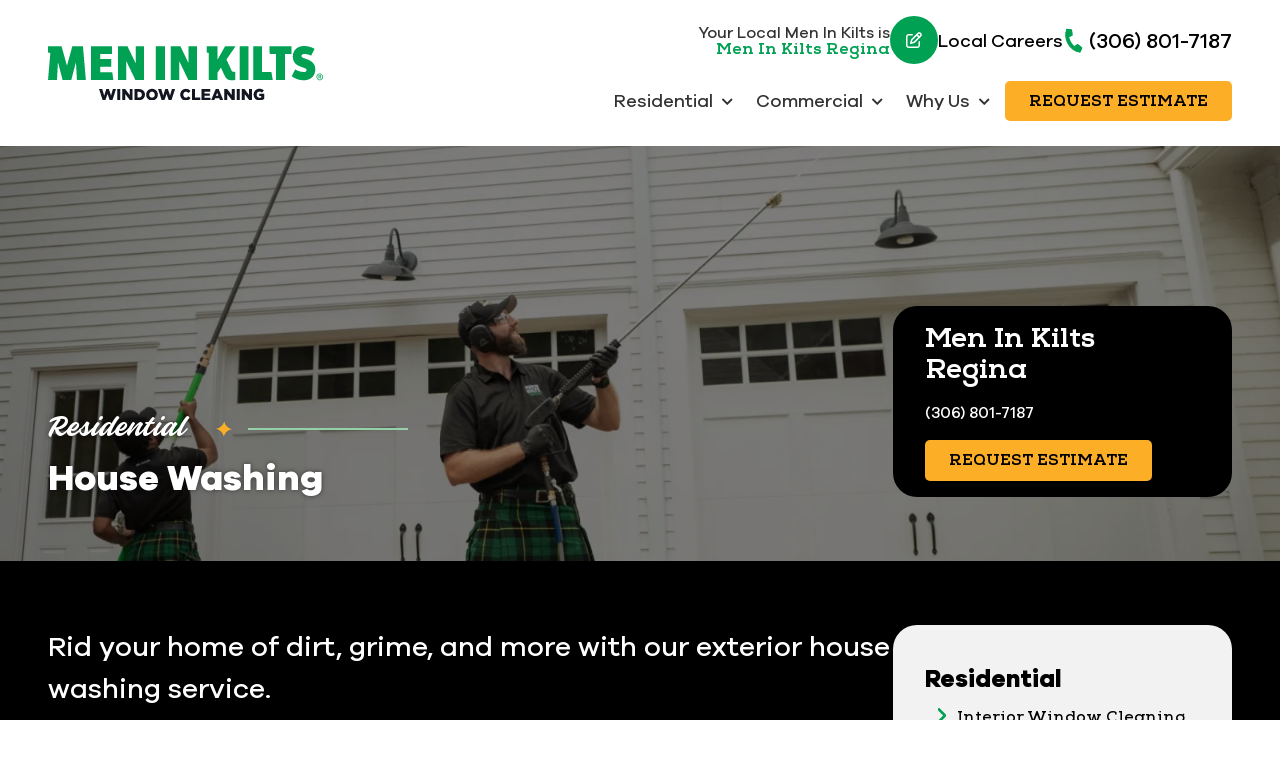

--- FILE ---
content_type: text/html; charset=UTF-8
request_url: https://www.meninkilts.com/regina/residential/house-washing/
body_size: 59580
content:

<!DOCTYPE html>
<html lang="en">
	<head>
		
<style id="styled-elements">
	:root {
					--primary-dark: 0, 127, 72;
			--primary-dark-hex: #007f48;
					--primary: 0, 161, 83;
			--primary-hex: #00a153;
					--primary-light: 148, 208, 168;
			--primary-light-hex: #94d0a8;
					--accent1: 0, 0, 0;
			--accent1-hex: #000000;
					--accent2: 252, 174, 38;
			--accent2-hex: #fcae26;
					--white: 255, 255, 255;
			--white-hex: #ffffff;
					--black: 0, 0, 0;
			--black-hex: #000000;
					--gray: 214, 214, 209;
			--gray-hex: #d6d6d1;
					--off-white: 247, 248, 246;
			--off-white-hex: #f7f8f6;
					--primary-alternative: 255, 255, 255;
			--primary-alternative-hex: #ffffff;
					--light-yellow: 242, 242, 242;
			--light-yellow-hex: #f2f2f2;
					--gray-dark: 71, 72, 74;
			--gray-dark-hex: #47484a;
					--light-gray: 239, 239, 239;
			--light-gray-hex: #efefef;
					--accent3: 23, 66, 79;
			--accent3-hex: #17424f;
				--heading-font: 'Roboto Slab', serif;		--subtitle-font: 'Dancing Script', serif;		--content-font: 'Poppins', sans-serif;	}
</style>




	<style data-styles="site-styles">
	    article,aside,body,details,figcaption,figure,footer,header,hgroup,menu,nav,section{display:block}#header,.page-wrapper,body{position:relative}.content-container ol ol>li,.content-container ol>li,.content-container ul li,.content-container ul ol>li{-moz-column-break-inside:avoid;page-break-inside:avoid}.app-link.android::before,.app-link.apple::before{background-repeat:no-repeat;background-position:center}a,abbr,acronym,address,applet,article,aside,audio,b,big,blockquote,body,canvas,caption,center,cite,code,dd,del,details,dfn,div,dl,dt,em,embed,fieldset,figcaption,figure,footer,form,h1,h2,h3,h4,h5,h6,header,hgroup,html,i,iframe,img,ins,kbd,label,legend,li,mark,menu,nav,object,ol,output,p,pre,q,ruby,s,samp,section,small,span,strike,strong,sub,summary,sup,table,tbody,td,tfoot,th,thead,time,tr,tt,u,ul,var,video{vertical-align:baseline;margin:0;padding:0;border:0;font:inherit;font-size:100%}*,body{font-family:var(--content-font)}.content-container blockquote,.content-container em,.content-container q,.section-subtitle em,em{font-style:italic}.play-btn,body{font-size:16px}html{scroll-behavior:smooth}@media (prefers-reduced-motion:reduce){html{scroll-behavior:auto}}a{color:inherit}body{min-width:320px;margin:0;padding:0;background-color:#fff;color:#333;line-height:1.5}strong{font-weight:700}blockquote,q{quotes:none}blockquote::after,blockquote::before,q::after,q::before{content:'';content:none}table{border-spacing:0;border-collapse:collapse}button{padding:0;border:0;background-color:#f1f1f1;color:#000;font-size:1em;cursor:pointer}button:focus,button:hover{background-color:#ccc}details summary{list-style-image:none}details summary::-webkit-details-marker{display:none}dialog{padding:0;border:0;background-color:transparent;color:var(--black-hex);opacity:0;transition:opacity .3s ease,display .3s allow-discrete,transform .3s ease,overlay .3s allow-discrete}dialog::backdrop{background-color:rgba(var(--black),.5);opacity:0;transition:opacity .3s ease}dialog[open],dialog[open]::backdrop{opacity:1}@starting-style{dialog::backdrop,dialog[open],dialog[open]::backdrop{opacity:0}}*{box-sizing:border-box}.ais-Autocomplete .result-title,.section-title{font-family:var(--heading-font);line-height:1.125}img{max-width:100%;height:auto}section{padding:4em 0;scroll-margin-top:var(--header-height,0)}@media screen and (max-width:700px){section{padding:2em 0}}sup{vertical-align:super;font-size:smaller}#wrapper{width:100%;max-width:100%}#header{z-index:9001}.page-wrapper{overflow-y:clip;background-color:var(--white-hex)}@media screen and (min-width:951px){.page-wrapper:has(>.header.left-aligned){display:grid;grid-template-columns:300px auto}.page-wrapper:has(>.header.left-aligned) .alert-bar,.page-wrapper:has(>.header.left-aligned) .header-logo-bar,.page-wrapper:has(>.header.left-aligned) .looping-alert-bar,.page-wrapper:has(>.header.left-aligned) .nav-overlay{grid-column:span 2}.page-wrapper:has(>.header.left-aligned) .main-content-wrapper{min-width:0}.page-wrapper:has(>.header.left-aligned) #header{position:-webkit-sticky;position:sticky;top:0;grid-row:span 3;height:100vh}.page-wrapper:has(>.header.left-aligned) :not(.oe-modal-wrapper) section{max-width:calc(100vw - 300px)}.page-wrapper:has(>.header.left-aligned) .footer .back-to-top[data-position=left]{left:calc(300px + 1.5rem)}}@media screen and (max-width:950px){body{overflow-x:hidden}.page-wrapper:has(.header [data-mobile-pos=bottom]) .footer .back-to-top{bottom:5.5rem}}.width-container{position:relative;box-sizing:border-box;max-width:1400px;margin:0 auto;padding:0 3em}@media screen and (max-width:1000px){.width-container{padding:0 1.5em}}.content-container{overflow:hidden;line-height:1.5}.content-container h1,.content-container h2,.content-container h3,.content-container h4,.content-container h5,.content-container h6{margin:0 0 1rem;font-weight:400}.content-container b,.content-container strong,.content-container thead{font-weight:700}.content-container h1{font-size:3.5em;line-height:1.125}.content-container h2{font-size:2.5em;line-height:1.25}.content-container h3{font-size:1.5em;line-height:1.25}.content-container h4{font-size:1.25em;line-height:1.25}.content-container h5,.content-container h6{font-size:1em;line-height:1.5}.content-container blockquote,.content-container q{display:block;width:auto;margin:1.5em auto 1.5em 2em;padding:1em;background-color:color-mix(in srgb,var(--black-hex) 5%,var(--white-hex));font-size:1.25em;line-height:1.25;quotes:none}.content-container p{margin:0 0 1.5em;font-size:1em}@media screen and (max-width:800px){.content-container p{font-size:1rem!important;line-height:1.5!important}}.content-container p:last-of-type{margin-bottom:0}.content-container small{font-size:.75em}.content-container a:not(.btn){border-bottom:1px solid;text-decoration:none}.content-container ol{position:relative;box-sizing:border-box;margin:1em 0;padding:0;list-style:none}.content-container ol:first-of-type{counter-reset:li}.content-container ol[start]{counter-reset:li 0}.content-container ol>li{position:relative;padding-left:1.75em;counter-increment:li;break-inside:avoid-column}.content-container ol>li::before{position:absolute;display:block;pointer-events:none;content:counter(li) ")";top:0;left:0;width:1em;height:1em;color:currentcolor}.app-link::before,.content-container ul li::before,.play-btn::before,.slide-navigation .next::before,.slide-navigation .prev::before,.social-link::before{content:'';pointer-events:none}.content-container ol ol,.content-container ol ol+li,.content-container ol ul,.content-container ol ul+li,.content-container ol>li+li{margin-top:1em}.content-container ul{position:relative;box-sizing:border-box;margin:1em 0;padding:0;list-style:none}.content-container ol ol>li+li,.content-container ol+*,.content-container ul li+li,.content-container ul ol,.content-container ul ol+li,.content-container ul ol>li+li,.content-container ul ul,.content-container ul ul+li,.content-container ul+*{margin-top:1em}.content-container ul li{position:relative;padding-left:1.25em;break-inside:avoid-column}.content-container ul li::before{position:absolute;display:block;-webkit-mask-position:center;mask-position:center;-webkit-mask-size:contain;mask-size:contain;-webkit-mask-repeat:no-repeat;mask-repeat:no-repeat;-webkit-mask-image:url(https://octanecdn.com/octaneengine/images/svg/icon-chevron.svg);mask-image:url(https://octanecdn.com/octaneengine/images/svg/icon-chevron.svg);top:.45em;left:0;width:1em;height:1em;background-color:currentcolor;font-size:.75em;transform:translate(0,0) rotate(-90deg)}.content-container ol ol,.content-container ul ol{position:relative;box-sizing:border-box;padding:0 0 0 1.5em;list-style:none;counter-reset:li2}.content-container ol ol:first-of-type,.content-container ul ol:first-of-type{counter-reset:li2}.content-container ol ol>li,.content-container ul ol>li{position:relative;padding-left:1.75em;counter-increment:li2;break-inside:avoid-column}.content-container ol ol>li::before,.content-container ul ol>li::before{position:absolute;display:block;pointer-events:none;content:counter(li2) ")";top:0;left:0;width:1em;height:1em;color:currentcolor}.content-container ol ul,.content-container ul ul{padding-left:1.5em}.content-container table{width:100%;margin:1.5em 0;border-spacing:2px;border-collapse:separate}.content-container td,.content-container th,.content-container tr{padding:.5em;border:none;background-color:color-mix(in srgb,var(--black-hex) 2.5%,var(--white-hex));text-align:left}.content-container th{background-color:color-mix(in srgb,var(--black-hex) 10%,var(--white-hex))}.content-container iframe{max-width:100%}.content-container figure img{display:block}.content-container figcaption{background-color:color-mix(in srgb,var(--black-hex) 5%,var(--white-hex));font-size:.875em}.section-title{font-weight:400;font-size:2em}@media screen and (max-width:800px){.section-title{font-size:1.75em!important}}@media screen and (max-width:450px){.section-title{font-size:2em!important}}.section-title b,.section-title strong{font-weight:700}.section-title.large{font-size:3em}@media screen and (max-width:1000px){.section-title.large{font-size:2.75em}}@media screen and (max-width:800px){.section-title.large{font-size:2.5em!important}}@media screen and (max-width:600px){.section-title.large{font-size:2.25em!important}}@media screen and (max-width:450px){.section-title.large{font-size:2em!important}}.section-title.x-large{font-size:4em}@media screen and (max-width:1100px){.section-title.x-large{font-size:3.5em}}@media screen and (max-width:1000px){.section-title.x-large{font-size:3em}}@media screen and (max-width:800px){.section-title.x-large{font-size:2.75em!important}}@media screen and (max-width:600px){.section-title.x-large{font-size:2.5em!important}}@media screen and (max-width:450px){.section-title.x-large{font-size:2em!important}}.section-title.small{font-size:1.5em}@media screen and (max-width:800px){.section-title.small{font-size:1.25em!important}}@media screen and (max-width:450px){.section-title.small{font-size:2em!important}.mobile-navigation .show-location-selector,.nested-navigation .show-location-selector{align-self:center}}.section-subtitle{margin-top:.5rem;margin-bottom:0;font-size:1.5em;font-family:var(--subtitle-font);line-height:1.125}.app-link,.btn{line-height:1.25;text-decoration:none}@media screen and (max-width:800px){.section-subtitle{font-size:1.25em!important}}@media screen and (max-width:550px){.section-subtitle{font-size:1.125em!important}}.section-subtitle.x-large{font-size:2.5em}@media screen and (max-width:800px){.section-subtitle.x-large{font-size:2.25em!important}}@media screen and (max-width:550px){.section-subtitle.x-large{font-size:1.5em!important}}.section-subtitle.large{font-size:2em}@media screen and (max-width:800px){.section-subtitle.large{font-size:1.75em!important}}@media screen and (max-width:550px){.section-subtitle.large{font-size:1.5em!important}}.section-subtitle.small{font-size:1.25em}@media screen and (max-width:800px){.section-subtitle.small{font-size:1.125em!important}}.section-subtitle strong{font-weight:700}.section-subtitle+.content-container,.section-title+.content-container{margin-top:1.25rem}.btn-wrapper,.button-container{margin-top:1rem}.js-lazy-load,[data-lazy-load=true]{opacity:0;transition:opacity .3s ease;transition-delay:.3s}.js-lazy-load[data-loaded=true],[data-lazy-load=true][data-loaded=true]{opacity:1}.btn{display:inline-block;padding:.65rem 1.5rem;border:none;border-radius:2px;background-color:var(--accent2-hex);color:var(--white-hex);font-size:1em;text-align:center;transition:background-color 325ms ease,color 325ms ease}.master-btn-rounded .btn{border-radius:6px}.master-btn-square .btn{border-radius:2px}.master-btn-pill .btn{border-radius:100px}.btn b,.btn strong{font-weight:700}.master-btn-outlined .btn{border:3px solid var(--accent2-hex);background-color:transparent;color:var(--accent2-hex);font-weight:700}.master-btn-outlined .btn:focus,.master-btn-outlined .btn:hover{background-color:var(--accent2-hex);color:var(--white-hex)}.master-btn-outlined .btn[data-style-background-color=accent1]{border:3px solid var(--accent1-hex);background-color:transparent;color:var(--accent1-hex);font-weight:700}.master-btn-outlined .btn[data-style-background-color=accent1]:focus,.master-btn-outlined .btn[data-style-background-color=accent1]:hover{background-color:var(--accent1-hex);color:var(--white-hex)}.play-btn{position:relative;display:block;overflow:hidden;width:4em;height:4em;margin:0 auto 2rem;border:none;border-radius:50%;background-color:var(--primary-dark-hex);color:var(--white-hex);font-family:var(--content-font);text-indent:5em;white-space:nowrap;cursor:pointer;transition:background-color .3s ease,color .3s ease}.play-btn::before{position:absolute;display:block;width:1em;height:1em;-webkit-mask-repeat:no-repeat;mask-repeat:no-repeat;-webkit-mask-position:center;mask-position:center;-webkit-mask-image:url(https://octanecdn.com/octaneengine/images/svg/icon-play.svg);mask-image:url(https://octanecdn.com/octaneengine/images/svg/icon-play.svg);-webkit-mask-size:contain;mask-size:contain;background-color:currentcolor;top:50%;left:50%;font-size:1.5em;transform:translate(-40%,-50%)}.facebook::before,.social-link::before{-webkit-mask-repeat:no-repeat;-webkit-mask-position:center;-webkit-mask-size:contain}.play-btn:focus,.play-btn:hover{background-color:var(--accent2-hex)}.app-links-wrapper{display:flex;flex-wrap:wrap;gap:1em}.app-link{position:relative;display:inline-block;padding:.75em 2em .75em 5em;border:2px solid #f1f1f1;border-radius:4em;background-color:var(--white-hex);font-size:.8em;text-align:left;text-transform:uppercase;transition:box-shadow .3s ease}.app-link .store{font-weight:700;font-size:1.25em;text-transform:initial}.app-link::before{position:absolute;display:block;top:50%;left:1em;width:3em;height:3em;transform:translate(0,-50%)}.app-link.android::before{background-image:url(https://octanecdn.com/octaneengine/images/svg/google-play-logo.svg);background-size:contain}.app-link.apple::before{background-image:url(https://octanecdn.com/octaneengine/images/svg/apple-logo.svg);background-size:contain}.hidden{display:none}.social-link,.social-networks li{display:inline-block}.text-center{text-align:center}.sr-only{position:absolute;overflow:hidden;width:1px;height:1px;margin:-1px;padding:0;-webkit-clip-path:rect(0,1px,1px,0);clip-path:rect(0,1px,1px,0);border:0}.social-networks{list-style:none}.social-link{position:relative;width:2.5em;height:2.5em;text-decoration:none;text-indent:-9999px}.social-link::before{position:absolute;display:block;mask-position:center;mask-size:contain;mask-repeat:no-repeat;top:50%;left:50%;width:1.125em;height:1.125em;text-indent:0;transform:translate(-50%,-50%);transition:background-color .3s ease}.facebook::before{width:1em;height:1em;mask-repeat:no-repeat;mask-position:center;-webkit-mask-image:url(https://octanecdn.com/octaneengine/images/svg/logo-facebook.svg);mask-image:url(https://octanecdn.com/octaneengine/images/svg/logo-facebook.svg);mask-size:contain;background-color:currentcolor}.google-plus::before,.twitter::before,.x-social::before{width:1em;height:1em;-webkit-mask-repeat:no-repeat;-webkit-mask-size:contain;background-color:currentcolor}.twitter::before,.x-social::before{mask-repeat:no-repeat;-webkit-mask-position:center;mask-position:center;-webkit-mask-image:url(https://octanecdn.com/octaneengine/images/svg/logo-x.svg);mask-image:url(https://octanecdn.com/octaneengine/images/svg/logo-x.svg);mask-size:contain}.google-plus::before{mask-repeat:no-repeat;-webkit-mask-position:center;mask-position:center;-webkit-mask-image:url(https://octanecdn.com/octaneengine/images/svg/google.svg);mask-image:url(https://octanecdn.com/octaneengine/images/svg/google.svg);mask-size:contain}.linkedin::before,.youtube::before{width:1em;height:1em;-webkit-mask-repeat:no-repeat;-webkit-mask-size:contain}.youtube::before{mask-repeat:no-repeat;-webkit-mask-position:center;mask-position:center;-webkit-mask-image:url(https://octanecdn.com/octaneengine/images/svg/logo-youtube.svg);mask-image:url(https://octanecdn.com/octaneengine/images/svg/logo-youtube.svg);mask-size:contain;background-color:currentcolor}.linkedin::before{mask-repeat:no-repeat;-webkit-mask-position:center;mask-position:center;-webkit-mask-image:url(https://octanecdn.com/octaneengine/images/svg/logo-linkedin.svg);mask-image:url(https://octanecdn.com/octaneengine/images/svg/logo-linkedin.svg);mask-size:contain;background-color:currentcolor}.instagram::before,.pinterest::before{width:1em;height:1em;-webkit-mask-repeat:no-repeat;-webkit-mask-size:contain;background-color:currentcolor}.pinterest::before{mask-repeat:no-repeat;-webkit-mask-position:center;mask-position:center;-webkit-mask-image:url(https://octanecdn.com/octaneengine/images/svg/logo-pinterest.svg);mask-image:url(https://octanecdn.com/octaneengine/images/svg/logo-pinterest.svg);mask-size:contain}.instagram::before{mask-repeat:no-repeat;-webkit-mask-position:center;mask-position:center;-webkit-mask-image:url(https://octanecdn.com/octaneengine/images/svg/logo-instagram.svg);mask-image:url(https://octanecdn.com/octaneengine/images/svg/logo-instagram.svg);mask-size:contain}.houzz::before,.yelp::before{width:1em;height:1em;-webkit-mask-repeat:no-repeat;-webkit-mask-size:contain}.houzz::before{mask-repeat:no-repeat;-webkit-mask-position:center;mask-position:center;-webkit-mask-image:url(https://octanecdn.com/octaneengine/images/svg/logo-houzz.svg);mask-image:url(https://octanecdn.com/octaneengine/images/svg/logo-houzz.svg);mask-size:contain;background-color:currentcolor}.yelp::before{mask-repeat:no-repeat;-webkit-mask-position:center;mask-position:center;-webkit-mask-image:url(https://octanecdn.com/octaneengine/images/svg/logo-yelp.svg);mask-image:url(https://octanecdn.com/octaneengine/images/svg/logo-yelp.svg);mask-size:contain;background-color:currentcolor}.angieslist::before,.homeadvisor::before{height:1em;-webkit-mask-repeat:no-repeat;-webkit-mask-size:contain;background-color:currentcolor;width:1em}.angieslist::before{mask-repeat:no-repeat;-webkit-mask-position:center;mask-position:center;-webkit-mask-image:url(https://octanecdn.com/octaneengine/images/svg/logo-angi.svg);mask-image:url(https://octanecdn.com/octaneengine/images/svg/logo-angi.svg);mask-size:contain}.homeadvisor::before{mask-repeat:no-repeat;-webkit-mask-position:center;mask-position:center;-webkit-mask-image:url(https://octanecdn.com/octaneengine/images/svg/logo-home-advisor.svg);mask-image:url(https://octanecdn.com/octaneengine/images/svg/logo-home-advisor.svg);mask-size:contain}.nextdoor::before,.snapchat::before{height:1em;-webkit-mask-size:contain}.nextdoor::before{width:1em;-webkit-mask-repeat:no-repeat;mask-repeat:no-repeat;-webkit-mask-position:center;mask-position:center;-webkit-mask-image:url(https://octanecdn.com/octaneengine/images/svg/logo-nextdoor.svg);mask-image:url(https://octanecdn.com/octaneengine/images/svg/logo-nextdoor.svg);mask-size:contain;background-color:currentcolor}.email::before,.snapchat::before{-webkit-mask-repeat:no-repeat;background-color:currentcolor}.snapchat::before{width:1em;mask-repeat:no-repeat;-webkit-mask-position:center;mask-position:center;-webkit-mask-image:url(https://octanecdn.com/octaneengine/images/svg/logo-snapchat.svg);mask-image:url(https://octanecdn.com/octaneengine/images/svg/logo-snapchat.svg);mask-size:contain}.email::before,.tiktok::before{width:1em;height:1em;-webkit-mask-size:contain}.email::before{mask-repeat:no-repeat;-webkit-mask-position:center;mask-position:center;-webkit-mask-image:url(https://octanecdn.com/octaneengine/images/svg/icon-envelope.svg);mask-image:url(https://octanecdn.com/octaneengine/images/svg/icon-envelope.svg);mask-size:contain}.tiktok::before{-webkit-mask-repeat:no-repeat;mask-repeat:no-repeat;-webkit-mask-position:center;mask-position:center;-webkit-mask-image:url(https://octanecdn.com/octaneengine/images/svg/logo-tiktok.svg);mask-image:url(https://octanecdn.com/octaneengine/images/svg/logo-tiktok.svg);mask-size:contain;background-color:currentcolor}.chainlink::before,.threads::before{width:1em;height:1em;-webkit-mask-size:contain;background-color:currentcolor}.threads::before{-webkit-mask-repeat:no-repeat;mask-repeat:no-repeat;-webkit-mask-position:center;mask-position:center;-webkit-mask-image:url(https://octanecdn.com/octaneengine/images/svg/logo-threads.svg);mask-image:url(https://octanecdn.com/octaneengine/images/svg/logo-threads.svg);mask-size:contain}.chainlink::before{-webkit-mask-repeat:no-repeat;mask-repeat:no-repeat;-webkit-mask-position:center;mask-position:center;-webkit-mask-image:url(https://octanecdn.com/octaneengine/images/svg/icon-link.svg);mask-image:url(https://octanecdn.com/octaneengine/images/svg/icon-link.svg);mask-size:contain}.overlay{position:absolute;top:-.1%;left:0;z-index:1;width:100%;height:100.2%}.slide-navigation{position:relative;display:grid;grid-template-columns:1fr 1fr;width:6em;text-align:center;pointer-events:none}.slide-navigation .next,.slide-navigation .prev{position:relative;overflow:hidden;width:3em;height:3em;border:none;background-color:transparent;color:var(--white-hex);font-size:1rem;text-indent:-999px;cursor:pointer;pointer-events:all}.slide-navigation .next::before,.slide-navigation .prev::before{position:absolute;display:block;-webkit-mask-repeat:no-repeat;mask-repeat:no-repeat;-webkit-mask-position:center;mask-position:center;-webkit-mask-image:url(https://octanecdn.com/octaneengine/images/svg/icon-chevron.svg);mask-image:url(https://octanecdn.com/octaneengine/images/svg/icon-chevron.svg);-webkit-mask-size:contain;mask-size:contain;background-color:currentcolor;top:50%;left:50%;width:2em;height:2em;margin-top:-1em;margin-left:-1em;font-size:.75em;line-height:1}.abstract-dark::before,.abstract-gray::before,.abstract-primary::before{top:0;mix-blend-mode:multiply;content:'';display:block;pointer-events:none}.slide-navigation .prev::before{transform:rotate(90deg)}.slide-navigation .next::before{transform:rotate(-90deg)}.slide-navigation.large{width:10em}.slide-navigation.large .next,.slide-navigation.large .prev{width:5em;height:5em}.slide-navigation.large .next::before,.slide-navigation.large .prev::before{font-size:1.5em}.scrollbar::-webkit-scrollbar,[data-scrollbar]::-webkit-scrollbar{width:5px;height:5px}.scrollbar::-webkit-scrollbar-track,[data-scrollbar]::-webkit-scrollbar-track{background-color:rgba(51,51,51,.15);box-shadow:none}.scrollbar::-webkit-scrollbar-thumb,[data-scrollbar]::-webkit-scrollbar-thumb{background-color:rgba(51,51,51,.25);outline:0}.abstract{background-size:200px 200px;background-repeat:repeat}.abstract-dark{position:relative;background-size:200px 200px;background-repeat:repeat}.abstract-dark::before{position:absolute;left:0;width:100%;height:100%;background-color:var(--primary-dark-hex);opacity:.75}.abstract-dark>*{position:relative;z-index:2}.abstract-gray{position:relative;background-size:200px 200px;background-repeat:repeat}.abstract-gray::before{position:absolute;left:0;width:100%;height:100%;background-color:#333;opacity:.75}.abstract-gray>*{position:relative;z-index:2}.abstract-primary{position:relative;background-size:200px 200px;background-repeat:repeat}.abstract-primary::before{position:absolute;left:0;width:100%;height:100%;background-color:var(--primary-hex);opacity:.5}.abstract-primary>*{position:relative;z-index:2}.form-btn-right button{display:block;margin:0 0 0 auto}.textarea-rel textarea{position:relative;left:0;width:100%}.octane-form{margin-bottom:-1.5em}.octane-form .form-block{display:flex;flex-wrap:wrap;width:calc(100% + (1.5em * 2));height:100%;margin-left:-1.5em}.octane-form [class*=form-line-]{position:relative;flex:1 0 100%;box-sizing:border-box;max-width:100%;margin-bottom:1.5em;padding:0 1.5em}.octane-form [class*=form-line-] [class*=form-line-]:last-of-type{margin-bottom:0}.octane-form [class*=form-line-][class*='-half']{flex:1 0 50%;max-width:50%}@media screen and (max-width:860px){.octane-form [class*=form-line-][class*='-half']{flex:1 0 100%;max-width:100%}}.octane-form [class*=form-line-][class*='-third']{flex:1 0 33.333%;max-width:33.333%}@media screen and (max-width:860px){.octane-form [class*=form-line-][class*='-third']{flex:1 0 100%;max-width:100%}}.octane-form [class*=form-line-][class*='-two-thirds']{flex:1 0 66.666%;max-width:66.666%}.octane-form [class*=form-line-][class*=none]{display:none;margin:0}.octane-form .embellished-input::before{content:'';position:absolute;display:block;background-position:center;background-size:contain;background-repeat:no-repeat;top:50%;right:2.25em;z-index:10;width:1em;height:1em;margin-top:-.5em;pointer-events:none}.octane-form.compact-form{margin-bottom:-.75em}.octane-form.compact-form .form-block{width:calc(100% + (1.5em / 2));margin-left:-.375em}.octane-form.compact-form [class*=form-line-]{margin-bottom:.75em;padding:0 .375em}@media screen and (max-width:860px){.octane-form [class*=form-line-][class*='-two-thirds']{flex:1 0 100%;max-width:100%}.octane-form.compact-form [class*=form-line-]{margin-bottom:.375em}}.octane-form.compact-form [class*=form-line-] [class*=form-line-]{margin-bottom:0}.octane-form.compact-form .embellished-input::before{right:1.5em}.octane-form input[type=text],.octane-form input[type=tel],.octane-form input[type=tel]:invalid,.octane-form input[type=email],.octane-form input[type=email]:invalid{display:block;box-sizing:border-box;width:100%;padding:1em;border:1px solid;border-color:rgba(51,51,51,.4);border-radius:3px;background-color:rgba(51,51,51,0);box-shadow:none;outline:0;font-size:1em}.octane-form input[type=text]:focus,.octane-form input[type=tel]:focus,.octane-form input[type=tel]:invalid:focus,.octane-form input[type=email]:focus,.octane-form input[type=email]:invalid:focus{outline:0}.octane-form input[type=text]::-ms-clear,.octane-form input[type=tel]::-ms-clear,.octane-form input[type=tel]:invalid::-ms-clear,.octane-form input[type=email]::-ms-clear,.octane-form input[type=email]:invalid::-ms-clear{width:0;height:0}.octane-form input[type=text]::-webkit-contacts-auto-fill-button,.octane-form input[type=tel]::-webkit-contacts-auto-fill-button,.octane-form input[type=tel]:invalid::-webkit-contacts-auto-fill-button,.octane-form input[type=email]::-webkit-contacts-auto-fill-button,.octane-form input[type=email]:invalid::-webkit-contacts-auto-fill-button{position:absolute;right:0;display:none!important;visibility:hidden;pointer-events:none}.octane-form .form-title{display:none}.octane-form select{display:block;width:100%;padding:1em;border:1px solid;border-color:rgba(51,51,51,.4);border-radius:3px;outline:0;font-size:1em;-webkit-appearance:none;-moz-appearance:none;appearance:none;cursor:pointer}.octane-form select::-ms-expand{display:none}.octane-form select:focus{outline:0}.octane-form textarea{overflow:auto;min-height:6em;border:none;border-radius:3px;outline:0;font-family:var(--content-font);resize:none}@media screen and (max-width:860px){.octane-form textarea{position:static;width:100%}}.octane-form textarea:focus{outline:0}.octane-form button,.octane-form input[type=submit]{margin:0;border:none;background-color:transparent;background-image:none;outline:0;cursor:pointer}.octane-form button:focus,.octane-form input[type=submit]:focus{outline:0}.octane-form .select-label{position:relative;display:block}.octane-form .select-label::after,.octane-form .select-label::before{position:absolute;display:block;content:''}.octane-form .select-label::before{-webkit-mask-repeat:no-repeat;mask-repeat:no-repeat;-webkit-mask-position:center;mask-position:center;-webkit-mask-image:url(https://octanecdn.com/octaneengine/images/svg/icon-chevron.svg);mask-image:url(https://octanecdn.com/octaneengine/images/svg/icon-chevron.svg);-webkit-mask-size:contain;mask-size:contain;background-color:currentcolor;top:50%;right:0;width:3rem;height:3rem;font-size:1.5em;line-height:3rem;text-align:center;pointer-events:none;transform:translate(0,-50%)}.mobile-nav-link,.mobile-navigation .toggle::after,.nested-navigation .toggle::after{-webkit-mask-repeat:no-repeat;-webkit-mask-position:center;-webkit-mask-size:contain}.octane-form .select-label::after{pointer-events:none;top:20%;right:3em;width:1px;height:60%;background-color:var(--accent1)}.octane-form input[type=radio]~label,.octane-form input[type=checkbox]~label{position:relative;padding-left:1.25em;cursor:pointer}.octane-form input[type=radio]~label::before,.octane-form input[type=checkbox]~label::before{content:'';position:absolute;display:block;pointer-events:none;top:50%;left:0;box-sizing:border-box;width:.75em;height:.75em;margin-top:-.375em;border:1px solid var(--accent1);box-shadow:inset 0 0 0 .15em rgba(51,51,51,0),inset 0 0 0 .375em rgba(51,51,51,0);transition:box-shadow 325ms ease}.menu-btn,.nav-handle{left:50%;cursor:pointer}.octane-form input[type=radio]~label::before{border-radius:50%}.octane-form input[type=radio]:checked~label::before,.octane-form input[type=checkbox]:checked~label::before{background-color:var(--accent1);box-shadow:inset 0 0 0 .15em rgba(51,51,51,0),inset 0 0 0 .375em var(--accent1)}.octane-form ::-moz-placeholder{color:#333}.octane-form ::placeholder{color:#333}.oe-modal-external-links .content-container,.primary-dark,[data-style-color=primary-dark]{color:var(--primary-dark-hex)}section:not([data-hide-inview=true]) .inview-fade,section:not([data-hide-inview=true]) [data-animation=inview-fade]{opacity:0;transition:opacity .8s}section:not([data-hide-inview=true]) .inview-fade.inview,section:not([data-hide-inview=true]) .inview-fade[data-inview=true],section:not([data-hide-inview=true]) [data-animation=inview-fade].inview,section:not([data-hide-inview=true]) [data-animation=inview-fade][data-inview=true]{opacity:1!important}section:not([data-hide-inview=true]) .inview-fade-up,section:not([data-hide-inview=true]) [data-animation=inview-fade-up]{opacity:0;transform:translate3d(0,40px,0);transition:opacity .6s .3s,transform 1.2s .3s cubic-bezier(.19,1,.22,1)}section:not([data-hide-inview=true]) .inview-fade-up.inview,section:not([data-hide-inview=true]) .inview-fade-up[data-inview=true],section:not([data-hide-inview=true]) [data-animation=inview-fade-up].inview,section:not([data-hide-inview=true]) [data-animation=inview-fade-up][data-inview=true]{opacity:1!important;transform:translate3d(0,0,0)!important}section:not([data-hide-inview=true]) .inview-fade-scale-in,section:not([data-hide-inview=true]) [data-animation=inview-fade-scale-in]{opacity:0;transform:scale(.5);transition:opacity .6s .3s,transform 1.2s .3s cubic-bezier(.19,1,.22,1)}section:not([data-hide-inview=true]) .inview-fade-scale-in.inview,section:not([data-hide-inview=true]) .inview-fade-scale-in[data-inview=true],section:not([data-hide-inview=true]) [data-animation=inview-fade-scale-in].inview,section:not([data-hide-inview=true]) [data-animation=inview-fade-scale-in][data-inview=true]{opacity:1!important;transform:scale(1)!important}section:not([data-hide-inview=true]) .inview-cascade-fade>*,section:not([data-hide-inview=true]) [data-animation=inview-cascade-fade]>*{opacity:0;transition:opacity .8s}section:not([data-hide-inview=true]) .inview-cascade-fade.inview>*,section:not([data-hide-inview=true]) .inview-cascade-fade[data-inview=true]>*,section:not([data-hide-inview=true]) [data-animation=inview-cascade-fade].inview>*,section:not([data-hide-inview=true]) [data-animation=inview-cascade-fade][data-inview=true]>*{opacity:1!important}section:not([data-hide-inview=true]) .inview-cascade-fade-up>*,section:not([data-hide-inview=true]) [data-animation=inview-cascade-fade-up]>*{opacity:0;transform:translate3d(0,40px,0);transition:opacity .6s .3s,transform 1.2s .3s cubic-bezier(.19,1,.22,1)}.collapsed-nav,.collapsed-nav .header-inner,.nav-handle-inner{transition:background-color .3s}section:not([data-hide-inview=true]) .inview-cascade-fade-up.inview>*,section:not([data-hide-inview=true]) .inview-cascade-fade-up[data-inview=true]>*,section:not([data-hide-inview=true]) [data-animation=inview-cascade-fade-up].inview>*,section:not([data-hide-inview=true]) [data-animation=inview-cascade-fade-up][data-inview=true]>*{opacity:1!important;transform:translate3d(0,0,0)!important}.footer .navigation .nav-link-primary:hover,.header .navigation .nav-link-primary:hover,.top-header .navigation .nav-link-primary:hover,[data-style-after-background-opacity='0.75']::after,[data-style-before-background-opacity='0.75']::before{opacity:.75}@keyframes static-hero-slider{0%,100%{transform:translate(0,0)}50%{transform:translate(-10%,0)}}@keyframes expand{0%{height:50px}100%{height:16px}}@keyframes mobile-circle{0%{opacity:0;transform:translate3d(200%,-50%,0)}25%{opacity:1;transform:translate3d(0,-50%,0)}100%,50%{opacity:0;transform:translate3d(-200%,-50%,0)}}@keyframes mobile-circle-arrow{0%{transform:translate3d(0,-50%,0) rotate(45deg)}100%,50%{transform:translate3d(-100%,-50%,0) rotate(45deg)}}@keyframes scrolling-hero-slider{0%{transform:translate(0,0)}100%{transform:translate(-15%,0)}}@keyframes progress-bar{0%{width:0}100%{width:100%}}@keyframes logo-scroller{0%{transform:translate3d(0,0,0)}100%{transform:translate3d(-2000px,0,0)}}@keyframes grid-scroller{0%{transform:translate3d(0,0,0)}100%{transform:translate3d(-100%,0,0)}}@keyframes grid-scroller-vert{0%{transform:translate3d(0,0,0)}100%{transform:translate3d(0,-100%,0)}}@keyframes logo-scroller-alt{0%{transform:translate3d(0,0,0)}100%{transform:translate3d(-100%,0,0)}}@keyframes blinking-cursor{0%{opacity:1}100%{opacity:0}}@keyframes pointpulse{0%{opacity:1;transform:scale(.5)}100%{opacity:0;transform:scale(1)}}@keyframes modal-video{from{opacity:0}to{opacity:1}}@keyframes modal-video-inner{from{transform:translate(0,100px)}to{transform:translate(0,0)}}@keyframes hero-testimonials-fade-in{0%{opacity:0;transform:translate(0,5em)}100%{opacity:1;transform:translate(0,0)}}@keyframes fade-in{from{opacity:0}to{opacity:1}}@keyframes fade-out{from{opacity:1}to{opacity:0}}@keyframes backdrop-fade-in{from{opacity:0}to{opacity:.5}}@keyframes backdrop-fade-out{from{opacity:.5}to{opacity:0}}@keyframes scale-up{0%{transform:scale3d(.3,.3,1)}25%{transform:scale3d(.2,.2,1)}60%{transform:scale3d(1.02,1.02,1)}80%{transform:scale3d(.99,.99,1)}100%{transform:scale3d(1,1,1)}}@keyframes scale-down{0%{transform:scale3d(1,1,1)}20%{transform:scale3d(1.03,1.03,1)}100%{transform:scale3d(.5,.5,1)}}@keyframes spin{0%{transform:translate(-50%,-50%) rotate(0)}100%{transform:translate(-50%,-50%) rotate(360deg)}}@keyframes spin-alt{0%{transform:translate(0,-50%) rotate(0)}100%{transform:translate(0,-50%) rotate(360deg)}}@keyframes scrolling-text{0%{transform:translate3d(0,0,0)}100%{transform:translate3d(-50%,0,0)}}.primary,[data-style-color=primary]{color:var(--primary-hex)}.primary-light,[data-style-color=primary-light]{color:var(--primary-light-hex)}.accent1,[data-style-color=accent1]{color:var(--accent1-hex)}.accent2,[data-style-color=accent2]{color:var(--accent2-hex)}.mobile-nav-link,.white,[data-style-color=white]{color:var(--white-hex)}.dark,[data-style-color=dark]{color:#333}.primary-dark-background,[data-style-background-color=primary-dark]{background-color:var(--primary-dark-hex)}.primary-dark-background.btn:hover,[data-style-background-color=primary-dark].btn:hover{background-color:rgba(var(--primary-dark),.75)}.primary-dark-background[data-style-background-opacity='0.125'],[data-style-background-color=primary-dark][data-style-background-opacity='0.125']{background-color:rgba(var(--primary-dark),.125)}.primary-dark-background[data-style-background-opacity='0.25'],[data-style-background-color=primary-dark][data-style-background-opacity='0.25']{background-color:rgba(var(--primary-dark),.25)}.primary-dark-background[data-style-background-opacity='0.375'],[data-style-background-color=primary-dark][data-style-background-opacity='0.375']{background-color:rgba(var(--primary-dark),.375)}.primary-dark-background[data-style-background-opacity='0.5'],[data-style-background-color=primary-dark][data-style-background-opacity='0.5']{background-color:rgba(var(--primary-dark),.5)}.primary-dark-background[data-style-background-opacity='0.675'],[data-style-background-color=primary-dark][data-style-background-opacity='0.675']{background-color:rgba(var(--primary-dark),.675)}.primary-dark-background[data-style-background-opacity='0.75'],[data-style-background-color=primary-dark][data-style-background-opacity='0.75']{background-color:rgba(var(--primary-dark),.75)}.primary-dark-background[data-style-background-opacity='0.875'],[data-style-background-color=primary-dark][data-style-background-opacity='0.875']{background-color:rgba(var(--primary-dark),.875)}.primary-dark-background[data-style-background-opacity='1'],[data-style-background-color=primary-dark][data-style-background-opacity='1']{background-color:rgba(var(--primary-dark),1)}.primary-background,[data-style-background-color=primary]{background-color:var(--primary-hex)}.primary-background.btn:hover,[data-style-background-color=primary].btn:hover{background-color:rgba(var(--primary),.75)}.primary-background[data-style-background-opacity='0.125'],[data-style-background-color=primary][data-style-background-opacity='0.125']{background-color:rgba(var(--primary),.125)}.primary-background[data-style-background-opacity='0.25'],[data-style-background-color=primary][data-style-background-opacity='0.25']{background-color:rgba(var(--primary),.25)}.primary-background[data-style-background-opacity='0.375'],[data-style-background-color=primary][data-style-background-opacity='0.375']{background-color:rgba(var(--primary),.375)}.primary-background[data-style-background-opacity='0.5'],[data-style-background-color=primary][data-style-background-opacity='0.5']{background-color:rgba(var(--primary),.5)}.primary-background[data-style-background-opacity='0.675'],[data-style-background-color=primary][data-style-background-opacity='0.675']{background-color:rgba(var(--primary),.675)}.primary-background[data-style-background-opacity='0.75'],[data-style-background-color=primary][data-style-background-opacity='0.75']{background-color:rgba(var(--primary),.75)}.primary-background[data-style-background-opacity='0.875'],[data-style-background-color=primary][data-style-background-opacity='0.875']{background-color:rgba(var(--primary),.875)}.primary-background[data-style-background-opacity='1'],[data-style-background-color=primary][data-style-background-opacity='1']{background-color:rgba(var(--primary),1)}.primary-light-background,[data-style-background-color=primary-light]{background-color:var(--primary-light-hex)}.primary-light-background.btn:hover,[data-style-background-color=primary-light].btn:hover{background-color:rgba(var(--primary-light),.75)}.primary-light-background[data-style-background-opacity='0.125'],[data-style-background-color=primary-light][data-style-background-opacity='0.125']{background-color:rgba(var(--primary-light),.125)}.primary-light-background[data-style-background-opacity='0.25'],[data-style-background-color=primary-light][data-style-background-opacity='0.25']{background-color:rgba(var(--primary-light),.25)}.primary-light-background[data-style-background-opacity='0.375'],[data-style-background-color=primary-light][data-style-background-opacity='0.375']{background-color:rgba(var(--primary-light),.375)}.primary-light-background[data-style-background-opacity='0.5'],[data-style-background-color=primary-light][data-style-background-opacity='0.5']{background-color:rgba(var(--primary-light),.5)}.primary-light-background[data-style-background-opacity='0.675'],[data-style-background-color=primary-light][data-style-background-opacity='0.675']{background-color:rgba(var(--primary-light),.675)}.primary-light-background[data-style-background-opacity='0.75'],[data-style-background-color=primary-light][data-style-background-opacity='0.75']{background-color:rgba(var(--primary-light),.75)}.primary-light-background[data-style-background-opacity='0.875'],[data-style-background-color=primary-light][data-style-background-opacity='0.875']{background-color:rgba(var(--primary-light),.875)}.primary-light-background[data-style-background-opacity='1'],[data-style-background-color=primary-light][data-style-background-opacity='1']{background-color:rgba(var(--primary-light),1)}.accent1-background,[data-style-background-color=accent1]{background-color:var(--accent1-hex)}.accent1-background.btn:hover,[data-style-background-color=accent1].btn:hover{background-color:rgba(var(--accent1),.75)}.accent1-background[data-style-background-opacity='0.125'],[data-style-background-color=accent1][data-style-background-opacity='0.125']{background-color:rgba(var(--accent1),.125)}.accent1-background[data-style-background-opacity='0.25'],[data-style-background-color=accent1][data-style-background-opacity='0.25']{background-color:rgba(var(--accent1),.25)}.accent1-background[data-style-background-opacity='0.375'],[data-style-background-color=accent1][data-style-background-opacity='0.375']{background-color:rgba(var(--accent1),.375)}.accent1-background[data-style-background-opacity='0.5'],[data-style-background-color=accent1][data-style-background-opacity='0.5']{background-color:rgba(var(--accent1),.5)}.accent1-background[data-style-background-opacity='0.675'],[data-style-background-color=accent1][data-style-background-opacity='0.675']{background-color:rgba(var(--accent1),.675)}.accent1-background[data-style-background-opacity='0.75'],[data-style-background-color=accent1][data-style-background-opacity='0.75']{background-color:rgba(var(--accent1),.75)}.accent1-background[data-style-background-opacity='0.875'],[data-style-background-color=accent1][data-style-background-opacity='0.875']{background-color:rgba(var(--accent1),.875)}.accent1-background[data-style-background-opacity='1'],[data-style-background-color=accent1][data-style-background-opacity='1']{background-color:rgba(var(--accent1),1)}.accent2-background,[data-style-background-color=accent2]{background-color:var(--accent2-hex)}.accent2-background.btn:hover,[data-style-background-color=accent2].btn:hover{background-color:rgba(var(--accent2),.75)}.accent2-background[data-style-background-opacity='0.125'],[data-style-background-color=accent2][data-style-background-opacity='0.125']{background-color:rgba(var(--accent2),.125)}.accent2-background[data-style-background-opacity='0.25'],[data-style-background-color=accent2][data-style-background-opacity='0.25']{background-color:rgba(var(--accent2),.25)}.accent2-background[data-style-background-opacity='0.375'],[data-style-background-color=accent2][data-style-background-opacity='0.375']{background-color:rgba(var(--accent2),.375)}.accent2-background[data-style-background-opacity='0.5'],[data-style-background-color=accent2][data-style-background-opacity='0.5']{background-color:rgba(var(--accent2),.5)}.accent2-background[data-style-background-opacity='0.675'],[data-style-background-color=accent2][data-style-background-opacity='0.675']{background-color:rgba(var(--accent2),.675)}.accent2-background[data-style-background-opacity='0.75'],[data-style-background-color=accent2][data-style-background-opacity='0.75']{background-color:rgba(var(--accent2),.75)}.accent2-background[data-style-background-opacity='0.875'],[data-style-background-color=accent2][data-style-background-opacity='0.875']{background-color:rgba(var(--accent2),.875)}.accent2-background[data-style-background-opacity='1'],[data-style-background-color=accent2][data-style-background-opacity='1']{background-color:rgba(var(--accent2),1)}.white-background,[data-style-background-color=white]{background-color:var(--white-hex)}.white-background.btn:hover,[data-style-background-color=white].btn:hover{background-color:rgba(var(--white),.75)}.white-background[data-style-background-opacity='0.125'],[data-style-background-color=white][data-style-background-opacity='0.125']{background-color:rgba(var(--white),.125)}.white-background[data-style-background-opacity='0.25'],[data-style-background-color=white][data-style-background-opacity='0.25']{background-color:rgba(var(--white),.25)}.white-background[data-style-background-opacity='0.375'],[data-style-background-color=white][data-style-background-opacity='0.375']{background-color:rgba(var(--white),.375)}.white-background[data-style-background-opacity='0.5'],[data-style-background-color=white][data-style-background-opacity='0.5']{background-color:rgba(var(--white),.5)}.white-background[data-style-background-opacity='0.675'],[data-style-background-color=white][data-style-background-opacity='0.675']{background-color:rgba(var(--white),.675)}.white-background[data-style-background-opacity='0.75'],[data-style-background-color=white][data-style-background-opacity='0.75']{background-color:rgba(var(--white),.75)}.white-background[data-style-background-opacity='0.875'],[data-style-background-color=white][data-style-background-opacity='0.875']{background-color:rgba(var(--white),.875)}.white-background[data-style-background-opacity='1'],[data-style-background-color=white][data-style-background-opacity='1']{background-color:rgba(var(--white),1)}.dark-background,[data-style-background-color=dark]{background-color:#333}.dark-background.btn:hover,[data-style-background-color=dark].btn:hover{background-color:rgba(51,51,51,.75)}.dark-background[data-style-background-opacity='0.125'],[data-style-background-color=dark][data-style-background-opacity='0.125']{background-color:rgba(51,51,51,.125)}.dark-background[data-style-background-opacity='0.25'],[data-style-background-color=dark][data-style-background-opacity='0.25']{background-color:rgba(51,51,51,.25)}.dark-background[data-style-background-opacity='0.375'],[data-style-background-color=dark][data-style-background-opacity='0.375']{background-color:rgba(51,51,51,.375)}.dark-background[data-style-background-opacity='0.5'],[data-style-background-color=dark][data-style-background-opacity='0.5']{background-color:rgba(51,51,51,.5)}.dark-background[data-style-background-opacity='0.675'],[data-style-background-color=dark][data-style-background-opacity='0.675']{background-color:rgba(51,51,51,.675)}.dark-background[data-style-background-opacity='0.75'],[data-style-background-color=dark][data-style-background-opacity='0.75']{background-color:rgba(51,51,51,.75)}.dark-background[data-style-background-opacity='0.875'],[data-style-background-color=dark][data-style-background-opacity='0.875']{background-color:rgba(51,51,51,.875)}.dark-background[data-style-background-opacity='1'],[data-style-background-color=dark][data-style-background-opacity='1']{background-color:#333}.primary-dark-background-before::before,[data-style-before-background-color=primary-dark]::before{background-color:var(--primary-dark-hex)}.primary-background-before::before,[data-style-before-background-color=primary]::before{background-color:var(--primary-hex)}.primary-light-background-before::before,[data-style-before-background-color=primary-light]::before{background-color:var(--primary-light-hex)}.accent1-background-before::before,[data-style-before-background-color=accent1]::before{background-color:var(--accent1-hex)}.accent2-background-before::before,[data-style-before-background-color=accent2]::before{background-color:var(--accent2-hex)}.white-background-before::before,[data-style-before-background-color=white]::before{background-color:var(--white-hex)}.dark-background-before::before,[data-style-before-background-color=dark]::before{background-color:#333}.primary-dark-background-after::after,[data-style-after-background-color=primary-dark]::after{background-color:var(--primary-dark-hex)}.primary-background-after::after,[data-style-after-background-color=primary]::after{background-color:var(--primary-hex)}.primary-light-background-after::after,[data-style-after-background-color=primary-light]::after{background-color:var(--primary-light-hex)}.accent1-background-after::after,[data-style-after-background-color=accent1]::after{background-color:var(--accent1-hex)}.accent2-background-after::after,[data-style-after-background-color=accent2]::after{background-color:var(--accent2-hex)}.white-background-after::after,[data-style-after-background-color=white]::after{background-color:var(--white-hex)}.dark-background-after::after,[data-style-after-background-color=dark]::after{background-color:#333}[data-style-after-background-opacity='0.125']::after,[data-style-before-background-opacity='0.125']::before{opacity:.125}[data-style-after-background-opacity='0.25']::after,[data-style-before-background-opacity='0.25']::before{opacity:.25}[data-style-after-background-opacity='0.375']::after,[data-style-before-background-opacity='0.375']::before{opacity:.375}[data-style-after-background-opacity='0.5']::after,[data-style-before-background-opacity='0.5']::before{opacity:.5}[data-style-after-background-opacity='0.675']::after,[data-style-before-background-opacity='0.675']::before{opacity:.675}[data-style-after-background-opacity='0.875']::after,[data-style-before-background-opacity='0.875']::before{opacity:.875}[data-style-after-background-opacity='1']::after,[data-style-before-background-opacity='1']::before{opacity:1}.menu-btn{position:absolute;top:0;display:none;width:4rem;height:4rem;margin:0;border:none;border-radius:0;background-color:transparent;color:currentcolor;outline:0;font-size:1rem;transform:translate(-50%,-50%)}@media screen and (max-width:950px){.menu-btn{display:block}}.menu-btn.desktop-menu-btn{position:relative;left:0;display:block;transform:none}.menu-btn:focus,.menu-btn:hover{background-color:transparent}.menu-btn[data-mobile-pos=top-right],.menu-btn[data-mobile-pos=top-left]{width:2rem;height:2rem;transform:translate(0,-50%)}.menu-btn[data-mobile-pos=top-right]{top:50%;right:1rem;left:auto}.menu-btn[data-mobile-pos=top-left]{top:50%;right:auto;left:1rem}.nav-handle{position:absolute;top:49%;width:1.85rem;height:1.85rem;transform:translate(-50%,-50%)}.nav-handle-inner{position:absolute;top:50%;display:block;width:100%;height:calc(1em * .2);background-color:currentcolor;transform:translate(0,-50%)}.nav-handle-inner::after,.nav-handle-inner::before{content:'';position:absolute;display:block;pointer-events:none;width:100%;height:calc(1em * .2);background:currentcolor;transition:transform .3s ease}.nav-handle-inner::before{margin:-.625em 0 0}.nav-handle-inner::after{margin:.625em 0 0}.mobile-nav-links-wrapper{display:none}@media screen and (max-width:950px){.mobile-nav-links-wrapper{position:absolute;display:flex;justify-content:space-between;align-items:center;width:100%}}.mobile-nav-links-wrapper[data-mobile-pos=top-right] .mobile-nav-link,.mobile-nav-links-wrapper[data-mobile-pos=top-left] .mobile-nav-link{width:1.25em;height:1.25em;margin:0 .25rem}.mobile-nav-links-wrapper[data-mobile-pos=top-right]{top:50%;right:auto;left:.5rem;width:auto;transform:translate(0,-50%)}.mobile-nav-links-wrapper[data-mobile-pos=top-left]{top:50%;right:.5rem;left:auto;width:auto;transform:translate(0,-50%)}.mobile-nav-links-wrapper[data-mobile-pos=bottom]:has(.cart-container) .mobile-nav-link{width:12.5%}.mobile-nav-links-wrapper[data-mobile-pos=bottom] .cart-container{width:25%;height:2em;margin:1em}.mobile-nav-links-wrapper[data-mobile-pos=bottom] .cart-container+.mobile-nav-link{margin:0 0 0 auto}.mobile-nav-links-wrapper[data-mobile-pos=bottom] .cart-container .c-octane-cart-icon::before{background-color:var(--white-hex)}.mobile-nav-link{mask-position:center;mask-size:contain;mask-repeat:no-repeat;width:25%;height:2em;margin:1em;background-color:currentcolor;background-position:center;background-size:auto 60%;background-repeat:no-repeat;text-decoration:none;text-indent:-99999px}.mobile-nav-link[data-mobile-pos=top-right],.mobile-nav-link[data-mobile-pos=top-left]{color:#333}.mobile-nav-link.icon-phone{-webkit-mask-image:url(https://octanecdn.com/octaneengine/images/svg/icon-phone-solid.svg);mask-image:url(https://octanecdn.com/octaneengine/images/svg/icon-phone-solid.svg)}.mobile-nav-link.icon-mobile-phone{-webkit-mask-image:url(https://octanecdn.com/octaneengine/images/svg/icon-mobile-phone.svg);mask-image:url(https://octanecdn.com/octaneengine/images/svg/icon-mobile-phone.svg)}.mobile-nav-link.icon-location-point{-webkit-mask-image:url(https://octanecdn.com/octaneengine/images/svg/icon-map-marker-alt.svg);mask-image:url(https://octanecdn.com/octaneengine/images/svg/icon-map-marker-alt.svg)}.mobile-nav-link.icon-envelope{-webkit-mask-image:url(https://octanecdn.com/octaneengine/images/svg/icon-envelope.svg);mask-image:url(https://octanecdn.com/octaneengine/images/svg/icon-envelope.svg)}.mobile-nav-link.icon-sms{-webkit-mask-image:url(https://octanecdn.com/octaneengine/images/svg/icon-message-sms.svg);mask-image:url(https://octanecdn.com/octaneengine/images/svg/icon-message-sms.svg)}.mobile-nav-link.icon-headset{-webkit-mask-image:url(https://octanecdn.com/octaneengine/images/svg/icon-headset.svg);mask-image:url(https://octanecdn.com/octaneengine/images/svg/icon-headset.svg)}.mobile-nav-link.icon-life-ring{-webkit-mask-image:url(https://octanecdn.com/octaneengine/images/svg/icon-life-ring.svg);mask-image:url(https://octanecdn.com/octaneengine/images/svg/icon-life-ring.svg)}.mobile-nav-link.icon-circle-question{-webkit-mask-image:url(https://octanecdn.com/octaneengine/images/svg/icon-circle-question.svg);mask-image:url(https://octanecdn.com/octaneengine/images/svg/icon-circle-question.svg)}.mobile-nav-link.icon-question-mark{-webkit-mask-image:url(https://octanecdn.com/octaneengine/images/svg/icon-question-mark.svg);mask-image:url(https://octanecdn.com/octaneengine/images/svg/icon-question-mark.svg)}.mobile-nav-link.icon-calendar{-webkit-mask-image:url(https://octanecdn.com/octaneengine/images/svg/icon-calendar.svg);mask-image:url(https://octanecdn.com/octaneengine/images/svg/icon-calendar.svg)}.mobile-nav-link.icon-calendar-plus{-webkit-mask-image:url(https://octanecdn.com/octaneengine/images/svg/icon-calendar-plus.svg);mask-image:url(https://octanecdn.com/octaneengine/images/svg/icon-calendar-plus.svg)}.mobile-nav-link.icon-house{-webkit-mask-image:url(https://octanecdn.com/octaneengine/images/svg/icon-house.svg);mask-image:url(https://octanecdn.com/octaneengine/images/svg/icon-house.svg)}.mobile-nav-link.icon-hide{display:none}.mobile-navigation,.nested-navigation{position:fixed;bottom:0;left:0;z-index:10001;display:none;width:100%;interpolate-size:allow-keywords}@media screen and (max-width:950px){.mobile-navigation,.nested-navigation{display:block}}.mobile-navigation .nav-wrapper,.nested-navigation .nav-wrapper{position:fixed;bottom:0;left:0;overflow:auto;width:100%;max-height:100%;border-radius:16px;background-color:var(--white-hex);color:#333;transform:translate(0,calc(100% + 4em));transform-origin:0 100%;transition:transform .6s cubic-bezier(.19,1,.22,1)}.mobile-navigation .menu-btn,.nested-navigation .menu-btn{display:block;border-radius:50%;background-color:var(--primary-hex);color:var(--white-hex);filter:drop-shadow(0 0 .125em rgba(var(--black), .4))}.mobile-navigation .nav-inner,.nested-navigation .nav-inner{overflow-y:auto;width:100%;max-height:none;margin:0 auto;padding:0 1rem 6rem}.mobile-navigation .nav-inner .menu-btn,.nested-navigation .nav-inner .menu-btn{position:relative;right:auto;left:auto;margin:1rem 0 0 auto;background-color:transparent;color:currentcolor;filter:none;transform:none}.mobile-navigation .nav-list-primary,.nested-navigation .nav-list-primary{width:100%;list-style:none}.mobile-navigation .nav-list-secondary,.mobile-navigation .nav-list-tertiary,.nested-navigation .nav-list-secondary,.nested-navigation .nav-list-tertiary{position:relative;overflow:hidden;background-color:rgba(var(--primary-hex),.08);list-style:none;transition:height .3s ease;transition-behavior:allow-discrete}.mobile-navigation .nav-list-secondary:not(.open),.mobile-navigation .nav-list-tertiary:not(.open),.nested-navigation .nav-list-secondary:not(.open),.nested-navigation .nav-list-tertiary:not(.open){height:0}.mobile-navigation .nav-list-secondary-container,.mobile-navigation .nav-list-tertiary-container,.nested-navigation .nav-list-secondary-container,.nested-navigation .nav-list-tertiary-container{background-color:rgba(0,0,0,.05)}.mobile-navigation .toggle,.nested-navigation .toggle{position:absolute;top:0;right:0;width:2.5em;height:100%;pointer-events:auto;transition:transform .3s ease}.mobile-navigation .toggle::after,.nested-navigation .toggle::after{content:'';position:absolute;display:block;pointer-events:none;width:1em;height:1em;mask-repeat:no-repeat;mask-position:center;-webkit-mask-image:url(https://octanecdn.com/octaneengine/images/svg/icon-chevron.svg);mask-image:url(https://octanecdn.com/octaneengine/images/svg/icon-chevron.svg);mask-size:contain;background-color:currentcolor;top:50%;left:50%;transform:translate(-50%,-50%)}.mobile-navigation .nav-item-primary,.nested-navigation .nav-item-primary{position:relative;opacity:0;transform:translate3d(0,10px,0);transition:opacity .3s cubic-bezier(.19,1,.22,1),transform .3s cubic-bezier(.19,1,.22,1)}.mobile-navigation .nav-item-primary:nth-of-type(1),.nested-navigation .nav-item-primary:nth-of-type(1){transition-delay:75ms}.mobile-navigation .nav-item-primary:nth-of-type(2),.nested-navigation .nav-item-primary:nth-of-type(2){transition-delay:150ms}.mobile-navigation .nav-item-primary:nth-of-type(3),.nested-navigation .nav-item-primary:nth-of-type(3){transition-delay:225ms}.mobile-navigation .nav-item-primary:nth-of-type(4),.nested-navigation .nav-item-primary:nth-of-type(4){transition-delay:.3s}.mobile-navigation .nav-item-primary:nth-of-type(5),.nested-navigation .nav-item-primary:nth-of-type(5){transition-delay:375ms}.mobile-navigation .nav-item-primary:nth-of-type(6),.nested-navigation .nav-item-primary:nth-of-type(6){transition-delay:450ms}.mobile-navigation .nav-item-primary:nth-of-type(7),.nested-navigation .nav-item-primary:nth-of-type(7){transition-delay:525ms}.mobile-navigation .nav-item-primary:nth-of-type(8),.nested-navigation .nav-item-primary:nth-of-type(8){transition-delay:.6s}.mobile-navigation .nav-item-primary:nth-of-type(9),.nested-navigation .nav-item-primary:nth-of-type(9){transition-delay:675ms}.mobile-navigation .nav-item-primary:nth-of-type(10),.mobile-navigation .nav-item-primary:nth-of-type(11),.mobile-navigation .nav-item-primary:nth-of-type(12),.nested-navigation .nav-item-primary:nth-of-type(10),.nested-navigation .nav-item-primary:nth-of-type(11),.nested-navigation .nav-item-primary:nth-of-type(12){transition-delay:750ms}.mobile-navigation .nav-item-primary .active>.toggle,.nested-navigation .nav-item-primary .active>.toggle{transform:rotate(180deg)}.mobile-navigation .nav-link-primary,.mobile-navigation .nav-link-secondary,.mobile-navigation .nav-link-tertiary,.nested-navigation .nav-link-primary,.nested-navigation .nav-link-secondary,.nested-navigation .nav-link-tertiary{position:relative;display:block;padding:1rem 0;border-bottom:1px solid rgba(0,0,0,.05);text-decoration:none}.mobile-navigation .nav-link-secondary,.nested-navigation .nav-link-secondary{padding-left:1.5rem}.mobile-navigation .nav-link-tertiary,.nested-navigation .nav-link-tertiary{padding-left:3rem}.mobile-navigation .mobile-nav-items,.nested-navigation .mobile-nav-items{position:relative;display:flex;justify-content:space-between;align-items:center;height:4em;background-image:radial-gradient(circle at top center,transparent 40px,currentcolor 41px);color:var(--primary-hex)}.mobile-navigation .mobile-nav-items[data-no-nav],.nested-navigation .mobile-nav-items[data-no-nav]{background-color:currentcolor;background-image:none}.mobile-navigation .mobile-nav-items[data-no-nav] .mobile-nav-link,.nested-navigation .mobile-nav-items[data-no-nav] .mobile-nav-link{width:50%}.mobile-navigation .buttons-container,.nested-navigation .buttons-container{display:grid;gap:1em;justify-content:center;padding:1em}.mobile-navigation .buttons-container .btn,.nested-navigation .buttons-container .btn{min-width:8em}.mobile-navigation .shopify-search-container,.nested-navigation .shopify-search-container{justify-content:center;padding:1em 0}.mobile-navigation .icon-buttons-container,.nested-navigation .icon-buttons-container{display:flex;gap:1em;justify-content:center;align-items:center}.mobile-navigation .show-location-selector,.nested-navigation .show-location-selector{position:relative;display:block;overflow:hidden;width:2em;height:2em;background-color:transparent;text-indent:6em;white-space:nowrap}.mobile-navigation .show-location-selector::before,.nested-navigation .show-location-selector::before{content:'';position:absolute;display:block;pointer-events:none;-webkit-mask-position:center;mask-position:center;-webkit-mask-size:contain;mask-size:contain;-webkit-mask-repeat:no-repeat;mask-repeat:no-repeat;-webkit-mask-image:url(https://octanecdn.com/octaneengine/images/svg/warehouse.svg);mask-image:url(https://octanecdn.com/octaneengine/images/svg/warehouse.svg);top:50%;left:50%;width:1.25em;height:1.25em;background-color:currentcolor;transform:translate(-50%,-50%);transition:background-color .3s ease}.mobile-navigation .show-location-selector[data-active=true]::after,.nested-navigation .show-location-selector[data-active=true]::after{content:'';position:absolute;display:block;pointer-events:none;top:50%;left:50%;width:.5em;height:.5em;border-radius:50%;background-color:var(--primary-hex);transform:translate(50%,-100%)}.mobile-navigation .show-search,.nested-navigation .show-search{position:relative;display:block;overflow:hidden;width:2em;height:2em;background-color:transparent;text-indent:6em;white-space:nowrap}@media screen and (max-width:450px){.mobile-navigation .show-search,.nested-navigation .show-search{align-self:center}}.mobile-navigation .show-search::before,.nested-navigation .show-search::before{content:'';position:absolute;display:block;pointer-events:none;-webkit-mask-position:center;mask-position:center;-webkit-mask-size:contain;mask-size:contain;-webkit-mask-repeat:no-repeat;mask-repeat:no-repeat;-webkit-mask-image:url(https://octanecdn.com/octaneengine/images/svg/magnifying-glass.svg);mask-image:url(https://octanecdn.com/octaneengine/images/svg/magnifying-glass.svg);top:50%;left:50%;width:1.25em;height:1.52em;background-color:currentcolor;transform:translate(-50%,-50%);transition:background-color .3s ease}.mobile-navigation .show-search.loading::before,.nested-navigation .show-search.loading::before{-webkit-mask-image:url(https://octanecdn.com/octaneengine/images/svg/spinner-third.svg);mask-image:url(https://octanecdn.com/octaneengine/images/svg/spinner-third.svg);animation:spin 2s infinite}.mobile-navigation.top-left,.mobile-navigation.top-right,.nested-navigation.top-left,.nested-navigation.top-right{position:absolute;top:0;bottom:auto}.mobile-navigation.top-left .nav-wrapper,.mobile-navigation.top-right .nav-wrapper,.nested-navigation.top-left .nav-wrapper,.nested-navigation.top-right .nav-wrapper{box-sizing:border-box;height:100%;border-radius:0;box-shadow:none;transform:translate(100%,0)}.mobile-navigation.top-left .nav-inner,.mobile-navigation.top-right .nav-inner,.nested-navigation.top-left .nav-inner,.nested-navigation.top-right .nav-inner{padding-bottom:2rem}.mobile-navigation.top-left .mobile-nav-items,.mobile-navigation.top-left .mobile-nav-links-wrapper,.mobile-navigation.top-right .mobile-nav-items,.mobile-navigation.top-right .mobile-nav-links-wrapper,.nested-navigation.top-left .mobile-nav-items,.nested-navigation.top-left .mobile-nav-links-wrapper,.nested-navigation.top-right .mobile-nav-items,.nested-navigation.top-right .mobile-nav-links-wrapper{display:none}.mobile-navigation.top-left .nav-wrapper,.nested-navigation.top-left .nav-wrapper{transform:translate(-100%,0)}.mobile-navigation.nav-open .nav-wrapper,.nested-navigation.nav-open .nav-wrapper{box-shadow:0 -5px 20px rgba(0,0,0,.25);transform:translate(0,0)}.mobile-navigation.nav-open .nav-handle-inner,.nested-navigation.nav-open .nav-handle-inner{background-color:transparent}.mobile-navigation.nav-open .nav-handle-inner::after,.mobile-navigation.nav-open .nav-handle-inner::before,.nested-navigation.nav-open .nav-handle-inner::after,.nested-navigation.nav-open .nav-handle-inner::before{margin:0}.mobile-navigation.nav-open .nav-handle-inner::before,.nested-navigation.nav-open .nav-handle-inner::before{transform:rotate(135deg)}.mobile-navigation.nav-open .nav-handle-inner::after,.nested-navigation.nav-open .nav-handle-inner::after{transform:rotate(-135deg)}.mobile-navigation.nav-open .nav-item-primary,.nested-navigation.nav-open .nav-item-primary{opacity:1;transform:translate3d(0,0,0)}.footer .navigation .nav-list-primary,.header .navigation .nav-list-primary,.top-header .navigation .nav-list-primary{display:flex;justify-content:flex-end;height:100%;margin:0 -1em;list-style:none}@media screen and (max-width:1050px){.footer .navigation .nav-list-primary,.header .navigation .nav-list-primary,.top-header .navigation .nav-list-primary{margin:0 -.5em}}.footer .navigation .nav-item-primary.active,.footer .navigation .nav-item-primary:focus,.footer .navigation .nav-item-primary:focus-within,.footer .navigation .nav-item-primary:hover,.header .navigation .nav-item-primary.active,.header .navigation .nav-item-primary:focus,.header .navigation .nav-item-primary:focus-within,.header .navigation .nav-item-primary:hover,.top-header .navigation .nav-item-primary.active,.top-header .navigation .nav-item-primary:focus,.top-header .navigation .nav-item-primary:focus-within,.top-header .navigation .nav-item-primary:hover{z-index:1}.footer .navigation .nav-item-primary.active .nav-list-secondary-container,.footer .navigation .nav-item-primary:focus .nav-list-secondary-container,.footer .navigation .nav-item-primary:focus-within .nav-list-secondary-container,.footer .navigation .nav-item-primary:hover .nav-list-secondary-container,.header .navigation .nav-item-primary.active .nav-list-secondary-container,.header .navigation .nav-item-primary:focus .nav-list-secondary-container,.header .navigation .nav-item-primary:focus-within .nav-list-secondary-container,.header .navigation .nav-item-primary:hover .nav-list-secondary-container,.top-header .navigation .nav-item-primary.active .nav-list-secondary-container,.top-header .navigation .nav-item-primary:focus .nav-list-secondary-container,.top-header .navigation .nav-item-primary:focus-within .nav-list-secondary-container,.top-header .navigation .nav-item-primary:hover .nav-list-secondary-container{opacity:1;pointer-events:auto}.footer .navigation .nav-item-primary.has-children,.header .navigation .nav-item-primary.has-children,.top-header .navigation .nav-item-primary.has-children{position:relative}.footer .navigation .nav-item-primary.has-children .nav-link-primary,.header .navigation .nav-item-primary.has-children .nav-link-primary,.top-header .navigation .nav-item-primary.has-children .nav-link-primary{padding-right:1.5em}.footer .navigation .nav-item-primary.has-children .nav-link-primary::after,.header .navigation .nav-item-primary.has-children .nav-link-primary::after,.top-header .navigation .nav-item-primary.has-children .nav-link-primary::after{content:'';position:absolute;display:block;pointer-events:none;-webkit-mask-repeat:no-repeat;mask-repeat:no-repeat;-webkit-mask-position:center;mask-position:center;-webkit-mask-image:url(https://octanecdn.com/octaneengine/images/svg/icon-chevron.svg);mask-image:url(https://octanecdn.com/octaneengine/images/svg/icon-chevron.svg);-webkit-mask-size:contain;mask-size:contain;background-color:currentcolor;top:51%;right:.75em;width:.75em;height:.75em;color:currentcolor;transform:translate(50%,-50%)}.footer .navigation .nav-item-primary.has-children .nav-link-primary.mega-item::before,.header .navigation .nav-item-primary.has-children .nav-link-primary.mega-item::before,.top-header .navigation .nav-item-primary.has-children .nav-link-primary.mega-item::before{content:'';position:absolute;display:block;pointer-events:none;bottom:0;left:50%;margin-left:-8px;border-right:8px solid transparent;border-bottom:8px solid var(--primary-hex);border-left:8px solid transparent;opacity:0}.footer .navigation .nav-item-primary.has-children.active .nav-list-secondary-container,.header .navigation .nav-item-primary.has-children.active .nav-list-secondary-container,.top-header .navigation .nav-item-primary.has-children.active .nav-list-secondary-container{opacity:1;pointer-events:auto}.footer .navigation .nav-item-primary:last-child .nav-list-secondary-container,.header .navigation .nav-item-primary:last-child .nav-list-secondary-container,.top-header .navigation .nav-item-primary:last-child .nav-list-secondary-container{right:0;left:auto;transform:none}.footer .navigation .nav-item-primary:last-child .nav-list-secondary-container::before,.header .navigation .nav-item-primary:last-child .nav-list-secondary-container::before,.top-header .navigation .nav-item-primary:last-child .nav-list-secondary-container::before{right:3px;left:auto;margin-left:0}.footer .navigation .nav-item-primary:last-child .nav-list-tertiary-container,.header .navigation .nav-item-primary:last-child .nav-list-tertiary-container,.top-header .navigation .nav-item-primary:last-child .nav-list-tertiary-container{right:100%;left:auto;border-right:4px solid var(--primary-hex);border-left:none}.footer .navigation .nav-item-primary.mega-menu,.header .navigation .nav-item-primary.mega-menu,.top-header .navigation .nav-item-primary.mega-menu{position:unset}.footer .navigation .nav-item-primary.mega-menu .nav-list-secondary-container,.header .navigation .nav-item-primary.mega-menu .nav-list-secondary-container,.top-header .navigation .nav-item-primary.mega-menu .nav-list-secondary-container{left:calc(((100vw - 1400px)/ 2) + 100% + 3em);overflow:hidden;width:calc(100vw - 6em);max-width:calc(1400px - 6em);pointer-events:none;transform:translate(calc(-50vw - 50%),0)}@media screen and (max-width:1400px){.footer .navigation .nav-item-primary.mega-menu .nav-list-secondary-container,.header .navigation .nav-item-primary.mega-menu .nav-list-secondary-container,.top-header .navigation .nav-item-primary.mega-menu .nav-list-secondary-container{left:calc(100% + 3em)}}@media screen and (max-width:1000px){.footer .navigation .nav-item-primary.mega-menu .nav-list-secondary-container,.header .navigation .nav-item-primary.mega-menu .nav-list-secondary-container,.top-header .navigation .nav-item-primary.mega-menu .nav-list-secondary-container{left:calc(100% + 1.5em);width:calc(100vw - 3em)}}.footer .navigation .nav-item-primary.mega-menu.active .nav-list-secondary-container,.footer .navigation .nav-item-primary.mega-menu:focus .nav-list-secondary-container,.footer .navigation .nav-item-primary.mega-menu:hover .nav-list-secondary-container,.header .navigation .nav-item-primary.mega-menu.active .nav-list-secondary-container,.header .navigation .nav-item-primary.mega-menu:focus .nav-list-secondary-container,.header .navigation .nav-item-primary.mega-menu:hover .nav-list-secondary-container,.top-header .navigation .nav-item-primary.mega-menu.active .nav-list-secondary-container,.top-header .navigation .nav-item-primary.mega-menu:focus .nav-list-secondary-container,.top-header .navigation .nav-item-primary.mega-menu:hover .nav-list-secondary-container{opacity:1;pointer-events:auto}.footer .navigation .nav-item-primary.mega-menu.active .nav-link-primary::before,.footer .navigation .nav-item-primary.mega-menu:focus .nav-link-primary::before,.footer .navigation .nav-item-primary.mega-menu:hover .nav-link-primary::before,.header .navigation .nav-item-primary.mega-menu.active .nav-link-primary::before,.header .navigation .nav-item-primary.mega-menu:focus .nav-link-primary::before,.header .navigation .nav-item-primary.mega-menu:hover .nav-link-primary::before,.top-header .navigation .nav-item-primary.mega-menu.active .nav-link-primary::before,.top-header .navigation .nav-item-primary.mega-menu:focus .nav-link-primary::before,.top-header .navigation .nav-item-primary.mega-menu:hover .nav-link-primary::before{opacity:1}.footer .navigation .nav-item-primary.mega-menu .nav-list-secondary,.header .navigation .nav-item-primary.mega-menu .nav-list-secondary,.top-header .navigation .nav-item-primary.mega-menu .nav-list-secondary{display:grid;grid-template-columns:repeat(3,1fr);gap:1em}.footer .navigation .nav-item-primary.mega-menu .nav-item-secondary::after,.footer .navigation .nav-item-primary.mega-menu .nav-link-secondary::after,.header .navigation .nav-item-primary.mega-menu .nav-item-secondary::after,.header .navigation .nav-item-primary.mega-menu .nav-link-secondary::after,.top-header .navigation .nav-item-primary.mega-menu .nav-item-secondary::after,.top-header .navigation .nav-item-primary.mega-menu .nav-link-secondary::after{display:none}.footer .navigation .nav-item-primary.mega-menu .nav-content-secondary,.header .navigation .nav-item-primary.mega-menu .nav-content-secondary,.top-header .navigation .nav-item-primary.mega-menu .nav-content-secondary{position:relative;overflow:hidden;padding:.75em;border-bottom:0;font-size:1.125em;line-height:1}.footer .navigation .nav-item-primary.mega-menu .nav-item-secondary,.header .navigation .nav-item-primary.mega-menu .nav-item-secondary,.top-header .navigation .nav-item-primary.mega-menu .nav-item-secondary{border-bottom:0}.footer .navigation .nav-item-primary.mega-menu .nav-item-secondary.has-dropdown,.header .navigation .nav-item-primary.mega-menu .nav-item-secondary.has-dropdown,.top-header .navigation .nav-item-primary.mega-menu .nav-item-secondary.has-dropdown{position:unset}.footer .navigation .nav-item-primary.mega-menu .nav-link-secondary,.header .navigation .nav-item-primary.mega-menu .nav-link-secondary,.top-header .navigation .nav-item-primary.mega-menu .nav-link-secondary{cursor:pointer}.footer .navigation .nav-item-primary.mega-menu .nav-link-secondary[href=''],.footer .navigation .nav-item-primary.mega-menu .nav-link-secondary[href='#'],.footer .navigation .nav-item-primary.mega-menu .nav-link-secondary[role=button],.header .navigation .nav-item-primary.mega-menu .nav-link-secondary[href=''],.header .navigation .nav-item-primary.mega-menu .nav-link-secondary[href='#'],.header .navigation .nav-item-primary.mega-menu .nav-link-secondary[role=button],.top-header .navigation .nav-item-primary.mega-menu .nav-link-secondary[href=''],.top-header .navigation .nav-item-primary.mega-menu .nav-link-secondary[href='#'],.top-header .navigation .nav-item-primary.mega-menu .nav-link-secondary[role=button]{cursor:default}.footer .navigation .nav-item-primary.mega-menu .nav-list-tertiary-container,.header .navigation .nav-item-primary.mega-menu .nav-list-tertiary-container,.top-header .navigation .nav-item-primary.mega-menu .nav-list-tertiary-container{position:relative;left:0;opacity:1;transform:translate(0,0)}.footer .navigation .nav-link-primary,.header .navigation .nav-link-primary,.top-header .navigation .nav-link-primary{position:relative;display:flex;align-items:center;box-sizing:border-box;height:100%;padding:1.25rem 1rem;text-align:center;text-decoration:none;transition:background-color .3s ease,color .3s ease,opacity .3s ease}.footer .navigation .nav-link-primary.active .link-text,.header .navigation .nav-link-primary.active .link-text,.top-header .navigation .nav-link-primary.active .link-text{position:relative}.footer .navigation .nav-link-primary.active .link-text::before,.header .navigation .nav-link-primary.active .link-text::before,.top-header .navigation .nav-link-primary.active .link-text::before{content:'';position:absolute;display:block;pointer-events:none;top:100%;left:0;width:100%;height:3px;margin-top:1.25rem;background-color:var(--primary-hex)}.footer .navigation .link-text,.header .navigation .link-text,.top-header .navigation .link-text{line-height:1}.footer .navigation .link-text span,.header .navigation .link-text span,.top-header .navigation .link-text span{text-decoration:underline}.footer .navigation .nav-list-secondary-container,.footer .navigation .nav-list-tertiary-container,.header .navigation .nav-list-secondary-container,.header .navigation .nav-list-tertiary-container,.top-header .navigation .nav-list-secondary-container,.top-header .navigation .nav-list-tertiary-container{position:absolute;top:100%;left:50%;width:100%;min-width:200px;border-top:3px solid var(--primary-hex);border-radius:2px;background-color:#fff;color:#333;box-shadow:0 3px 10px rgba(0,0,0,.15);opacity:0;pointer-events:none;transform:translate(-50%,0);transition:opacity 425ms cubic-bezier(.19,1,.22,1)}.footer .navigation .nav-list-secondary-container::before,.footer .navigation .nav-list-tertiary-container::before,.header .navigation .nav-list-secondary-container::before,.header .navigation .nav-list-tertiary-container::before,.top-header .navigation .nav-list-secondary-container::before,.top-header .navigation .nav-list-tertiary-container::before{content:'';position:absolute;display:block;pointer-events:none;bottom:calc(100% + 2px);left:50%;margin-left:-8px;border-right:8px solid transparent;border-bottom:8px solid var(--primary-hex);border-left:8px solid transparent}.footer .navigation .nav-list-secondary-container.mega-item,.header .navigation .nav-list-secondary-container.mega-item,.top-header .navigation .nav-list-secondary-container.mega-item{padding:2em 4em}@media screen and (max-width:1100px){.footer .navigation .nav-list-secondary-container.mega-item,.header .navigation .nav-list-secondary-container.mega-item,.top-header .navigation .nav-list-secondary-container.mega-item{padding:2em}}.footer .navigation .nav-list-secondary-container.mega-item::before,.header .navigation .nav-list-secondary-container.mega-item::before,.top-header .navigation .nav-list-secondary-container.mega-item::before{display:none}.footer .navigation .nav-list-secondary,.footer .navigation .nav-list-tertiary,.header .navigation .nav-list-secondary,.header .navigation .nav-list-tertiary,.top-header .navigation .nav-list-secondary,.top-header .navigation .nav-list-tertiary{list-style:none}.footer .navigation .nav-content-secondary,.header .navigation .nav-content-secondary,.top-header .navigation .nav-content-secondary{position:relative;overflow:hidden;padding:.75em;font-size:.875em;line-height:1.25}.footer .navigation .nav-item-secondary,.header .navigation .nav-item-secondary,.top-header .navigation .nav-item-secondary{position:relative;padding:.125em;border-bottom:1px solid rgba(var(--black),.15);transition:background-color 425ms ease}.footer .navigation .nav-item-secondary:last-child,.header .navigation .nav-item-secondary:last-child,.top-header .navigation .nav-item-secondary:last-child{border-bottom:none}.footer .navigation .nav-item-secondary:focus .nav-list-tertiary-container,.footer .navigation .nav-item-secondary:focus-within .nav-list-tertiary-container,.footer .navigation .nav-item-secondary:hover .nav-list-tertiary-container,.header .navigation .nav-item-secondary:focus .nav-list-tertiary-container,.header .navigation .nav-item-secondary:focus-within .nav-list-tertiary-container,.header .navigation .nav-item-secondary:hover .nav-list-tertiary-container,.top-header .navigation .nav-item-secondary:focus .nav-list-tertiary-container,.top-header .navigation .nav-item-secondary:focus-within .nav-list-tertiary-container,.top-header .navigation .nav-item-secondary:hover .nav-list-tertiary-container{opacity:1;pointer-events:auto;transform:translate3d(0,0,0)}.footer .navigation .nav-item-secondary:focus-within:has(.nav-link-secondary:hover,.nav-link-secondary:focus)::after,.footer .navigation .nav-item-secondary:focus:has(.nav-link-secondary:hover,.nav-link-secondary:focus)::after,.footer .navigation .nav-item-secondary:hover:has(.nav-link-secondary:hover,.nav-link-secondary:focus)::after,.header .navigation .nav-item-secondary:focus-within:has(.nav-link-secondary:hover,.nav-link-secondary:focus)::after,.header .navigation .nav-item-secondary:focus:has(.nav-link-secondary:hover,.nav-link-secondary:focus)::after,.header .navigation .nav-item-secondary:hover:has(.nav-link-secondary:hover,.nav-link-secondary:focus)::after,.top-header .navigation .nav-item-secondary:focus-within:has(.nav-link-secondary:hover,.nav-link-secondary:focus)::after,.top-header .navigation .nav-item-secondary:focus:has(.nav-link-secondary:hover,.nav-link-secondary:focus)::after,.top-header .navigation .nav-item-secondary:hover:has(.nav-link-secondary:hover,.nav-link-secondary:focus)::after{background-color:var(--white-hex)}.footer .navigation .nav-item-secondary.has-children::after,.header .navigation .nav-item-secondary.has-children::after,.top-header .navigation .nav-item-secondary.has-children::after{content:'';position:absolute;display:block;pointer-events:none;-webkit-mask-repeat:no-repeat;mask-repeat:no-repeat;-webkit-mask-position:center;mask-position:center;-webkit-mask-image:url(https://octanecdn.com/octaneengine/images/svg/icon-chevron.svg);mask-image:url(https://octanecdn.com/octaneengine/images/svg/icon-chevron.svg);-webkit-mask-size:contain;mask-size:contain;background-color:currentcolor;top:50%;right:4px;width:12px;height:12px;transform:translate(0,-50%) rotate(-90deg)}.footer .navigation .nav-item-secondary.has-children .nav-link-secondary,.header .navigation .nav-item-secondary.has-children .nav-link-secondary,.top-header .navigation .nav-item-secondary.has-children .nav-link-secondary{padding-right:1.25em}.footer .navigation .nav-item-secondary.has-children.active::after,.header .navigation .nav-item-secondary.has-children.active::after,.top-header .navigation .nav-item-secondary.has-children.active::after{color:var(--primary-hex)}.footer .navigation .nav-item-secondary.has-children.active .nav-link-secondary,.header .navigation .nav-item-secondary.has-children.active .nav-link-secondary,.top-header .navigation .nav-item-secondary.has-children.active .nav-link-secondary{background-color:var(--black-hex);color:var(--white-hex)}.footer .navigation .nav-item-secondary.has-children.active .nav-list-tertiary-container,.header .navigation .nav-item-secondary.has-children.active .nav-list-tertiary-container,.top-header .navigation .nav-item-secondary.has-children.active .nav-list-tertiary-container{opacity:1;pointer-events:auto;transform:translate3d(0,0,0)}.footer .navigation .nav-link-secondary,.footer .navigation .nav-link-tertiary,.header .navigation .nav-link-secondary,.header .navigation .nav-link-tertiary,.top-header .navigation .nav-link-secondary,.top-header .navigation .nav-link-tertiary{display:block;padding:.75em;border-radius:2px;font-size:.875em;line-height:1.25;text-decoration:none;cursor:pointer;transition:background-color .3s ease,color .3s ease}.footer .navigation .nav-link-secondary:focus,.footer .navigation .nav-link-secondary:hover,.footer .navigation .nav-link-tertiary:focus,.footer .navigation .nav-link-tertiary:hover,.header .navigation .nav-link-secondary:focus,.header .navigation .nav-link-secondary:hover,.header .navigation .nav-link-tertiary:focus,.header .navigation .nav-link-tertiary:hover,.top-header .navigation .nav-link-secondary:focus,.top-header .navigation .nav-link-secondary:hover,.top-header .navigation .nav-link-tertiary:focus,.top-header .navigation .nav-link-tertiary:hover{background-color:var(--primary-hex);color:var(--white-hex);line-height:1.25}.footer .navigation .nav-link-secondary.mega-item,.header .navigation .nav-link-secondary.mega-item,.top-header .navigation .nav-link-secondary.mega-item{font-size:1.125em;text-transform:uppercase}.footer .navigation .nav-list-tertiary-container,.header .navigation .nav-list-tertiary-container,.top-header .navigation .nav-list-tertiary-container{position:absolute;top:0;left:100%;border-top:none;border-left:4px solid var(--primary-hex);border-radius:0;background-color:var(--white-hex);opacity:0;pointer-events:none;transform:translate3d(0,0,0)}.centered-logo-header .header-phone:focus,.centered-logo-header .header-phone:hover,.collapsed-nav .header-phone:focus,.collapsed-nav .header-phone:hover{opacity:.75}.footer .navigation .nav-list-tertiary-container::before,.header .navigation .nav-list-tertiary-container::before,.top-header .navigation .nav-list-tertiary-container::before{display:none}.footer .navigation .nav-list-tertiary-container.mega-item,.header .navigation .nav-list-tertiary-container.mega-item,.top-header .navigation .nav-list-tertiary-container.mega-item{padding:0 1em;border:0;background-color:transparent;box-shadow:unset}.footer .navigation .nav-item-tertiary,.header .navigation .nav-item-tertiary,.top-header .navigation .nav-item-tertiary{padding:.125em;border-bottom:1px solid rgba(var(--black),.15)}.footer .navigation .nav-item-tertiary:last-child,.header .navigation .nav-item-tertiary:last-child,.top-header .navigation .nav-item-tertiary:last-child{border-bottom:none}.collapsed-nav.shrunk-header,.fixed-header.shrunk-header{border-bottom:2px solid var(--primary-hex)}.footer .navigation .nav-link-tertiary:focus,.footer .navigation .nav-link-tertiary:hover,.header .navigation .nav-link-tertiary:focus,.header .navigation .nav-link-tertiary:hover,.top-header .navigation .nav-link-tertiary:focus,.top-header .navigation .nav-link-tertiary:hover{background-color:var(--primary-hex);color:var(--white-hex)}.footer .navigation .secondary-nav,.header .navigation .secondary-nav,.top-header .navigation .secondary-nav{justify-content:space-between}.footer .navigation .secondary-nav[data-nav-items='1']:not(.right) .nav-item-primary:last-child .nav-list-secondary-container,.header .navigation .secondary-nav[data-nav-items='1']:not(.right) .nav-item-primary:last-child .nav-list-secondary-container,.top-header .navigation .secondary-nav[data-nav-items='1']:not(.right) .nav-item-primary:last-child .nav-list-secondary-container{right:auto;left:50%;transform:translate(-50%,0)}.footer .navigation .secondary-nav[data-nav-items='1']:not(.right) .nav-item-primary:last-child .nav-list-secondary-container::before,.header .navigation .secondary-nav[data-nav-items='1']:not(.right) .nav-item-primary:last-child .nav-list-secondary-container::before,.top-header .navigation .secondary-nav[data-nav-items='1']:not(.right) .nav-item-primary:last-child .nav-list-secondary-container::before{right:auto;left:50%;margin-left:-8px}.footer .navigation .secondary-nav[data-nav-items='1']:not(.right) .nav-item-primary:last-child .nav-list-tertiary-container,.header .navigation .secondary-nav[data-nav-items='1']:not(.right) .nav-item-primary:last-child .nav-list-tertiary-container,.top-header .navigation .secondary-nav[data-nav-items='1']:not(.right) .nav-item-primary:last-child .nav-list-tertiary-container{right:auto;left:100%;border-right:none;border-left:4px solid var(--primary-hex)}.footer .navigation .secondary-nav.center,.header .navigation .secondary-nav.center,.top-header .navigation .secondary-nav.center{justify-content:center}.footer .navigation .secondary-nav.right,.header .navigation .secondary-nav.right,.top-header .navigation .secondary-nav.right{justify-content:flex-end}.footer .navigation .secondary-nav.left,.header .navigation .secondary-nav.left,.top-header .navigation .secondary-nav.left{justify-content:flex-start}.footer .navigation .secondary-nav.left .nav-item-primary:first-child .nav-list-secondary-container,.footer .navigation .secondary-nav.space-between .nav-item-primary:first-child .nav-list-secondary-container,.header .navigation .secondary-nav.left .nav-item-primary:first-child .nav-list-secondary-container,.header .navigation .secondary-nav.space-between .nav-item-primary:first-child .nav-list-secondary-container,.top-header .navigation .secondary-nav.left .nav-item-primary:first-child .nav-list-secondary-container,.top-header .navigation .secondary-nav.space-between .nav-item-primary:first-child .nav-list-secondary-container{left:0;transform:translate(0,0)}.footer .navigation .secondary-nav.left .nav-item-primary:first-child .nav-list-secondary-container::before,.footer .navigation .secondary-nav.space-between .nav-item-primary:first-child .nav-list-secondary-container::before,.header .navigation .secondary-nav.left .nav-item-primary:first-child .nav-list-secondary-container::before,.header .navigation .secondary-nav.space-between .nav-item-primary:first-child .nav-list-secondary-container::before,.top-header .navigation .secondary-nav.left .nav-item-primary:first-child .nav-list-secondary-container::before,.top-header .navigation .secondary-nav.space-between .nav-item-primary:first-child .nav-list-secondary-container::before{left:0;margin-left:8px}.master-btn-pill .header .navigation .nav-link-secondary,.master-btn-pill .header .navigation .nav-link-tertiary,.master-btn-pill .header .navigation .nav-list-secondary-container,.master-btn-pill .header .navigation .nav-list-tertiary-container,.master-btn-rounded .header .navigation .nav-link-secondary,.master-btn-rounded .header .navigation .nav-link-tertiary,.master-btn-rounded .header .navigation .nav-list-secondary-container,.master-btn-rounded .header .navigation .nav-list-tertiary-container{border-radius:3px}.master-btn-pill .header .navigation .nav-list-tertiary-container,.master-btn-rounded .header .navigation .nav-list-tertiary-container{border-top-left-radius:0}.centered-logo-header{padding:.5rem 0 0}.centered-logo-header .top-row{display:flex;justify-content:space-between;align-items:center}@media screen and (max-width:950px){.centered-logo-header{padding:.5rem 0}.centered-logo-header .top-row{justify-content:center}}.centered-logo-header .logo-link{display:block;justify-self:center;text-align:center;text-decoration:none}.centered-logo-header .logo-image{display:block}@media screen and (max-width:950px){.centered-logo-header .logo-link{flex:0 0 33.333%}.centered-logo-header .logo-image{margin:0 auto}.centered-logo-header .phone-container{display:none}}.centered-logo-header .header-phone::before,.collapsed-nav .header-phone::before{content:'';top:-2px;height:.75em;margin-right:.25em;position:relative}.centered-logo-header .phone-container{flex:0 0 225px}.centered-logo-header .header-phone{position:relative;display:block;font-size:1.5em;line-height:1.25;text-decoration:none;transition:opacity .3s ease}.centered-logo-header .header-phone::before{-webkit-mask-repeat:no-repeat;mask-repeat:no-repeat;-webkit-mask-position:center;mask-position:center;-webkit-mask-image:url(https://octanecdn.com/octaneengine/images/svg/icon-phone-solid.svg);mask-image:url(https://octanecdn.com/octaneengine/images/svg/icon-phone-solid.svg);-webkit-mask-size:contain;mask-size:contain;background-color:currentcolor;display:inline-block;vertical-align:middle;width:.75em;transform:scaleX(-1) rotate(-15deg)}.centered-logo-header .header-phone+.shopify-search-container{margin-top:1em}.centered-logo-header .buttons-container{flex:0 0 225px}@media screen and (max-width:950px){.centered-logo-header .buttons-container{display:none}}.centered-logo-header .icon-buttons-container{display:flex;gap:1em;justify-content:center;align-items:center}.centered-logo-header .icon-buttons-container .show-search{margin-left:auto}.centered-logo-header .icon-buttons-container .show-search:has(+.show-location-selector){margin-left:0}.centered-logo-header .btn{display:block;margin:.25rem 0;text-align:center}.centered-logo-header .navigation-column{position:relative;margin-top:1rem;border-top:1px solid rgba(var(--primary),.15)}@media screen and (max-width:950px){.centered-logo-header .navigation-column{display:none}}.centered-logo-header .navigation-column .width-container{display:flex;justify-content:center}.centered-logo-header .main-navigation{align-self:stretch}.centered-logo-header .navigation{width:100%}.centered-logo-header .navigation .nav-list-primary{justify-content:space-between}.centered-logo-header .navigation .nav-item-primary.mega-menu .nav-list-secondary-container{left:50%;transform:translate(-50%,-.5em)}.centered-logo-header .navigation .nav-item-primary.mega-menu:hover .nav-list-secondary-container{transform:translate(-50%,0)}.centered-logo-header .nav-link-primary.active .link-text::before{margin-top:-4px}.centered-logo-header .c-octane-cart-icon{display:block;margin:0 auto}@media screen and (max-width:950px){.centered-logo-header .menu-btn[data-mobile-pos=bottom],.centered-logo-header .mobile-nav-links-wrapper[data-mobile-pos=bottom]{display:none}}.collapsed-nav{background-color:transparent}.collapsed-nav .header-inner{padding:.5rem 0;background-color:var(--white-hex)}.collapsed-nav .header-row{display:flex;justify-content:space-between;align-items:center}.collapsed-nav .logo-column{width:100%;max-width:275px}.collapsed-nav .logo-link{display:block;text-decoration:none}.collapsed-nav .logo-image{display:inline-block;vertical-align:bottom;padding:.25rem 0}@media screen and (max-width:950px){.collapsed-nav .header-row{justify-content:center}.collapsed-nav .logo-column{flex:0 0 33.333%}.collapsed-nav .logo-link{text-align:center}.collapsed-nav .logo-image{margin:0 auto}}.collapsed-nav .navigation-column{position:relative;display:flex;flex-flow:row-reverse wrap;align-items:center}.collapsed-nav .phone-container{margin-left:1.5rem}@media screen and (max-width:950px){.collapsed-nav .navigation-column,.collapsed-nav .phone-container{display:none}}.collapsed-nav .header-phone{position:relative;display:inline-block;font-size:1.25rem;line-height:1.25;text-decoration:none;transition:opacity .3s ease}.collapsed-nav .header-phone::before{-webkit-mask-repeat:no-repeat;mask-repeat:no-repeat;-webkit-mask-position:center;mask-position:center;-webkit-mask-image:url(https://octanecdn.com/octaneengine/images/svg/icon-phone-solid.svg);mask-image:url(https://octanecdn.com/octaneengine/images/svg/icon-phone-solid.svg);-webkit-mask-size:contain;mask-size:contain;background-color:currentcolor;display:inline-block;vertical-align:middle;width:.75em;transform:scaleX(-1) rotate(-15deg)}.collapsed-nav .buttons-container{display:flex;align-items:center;margin-left:.5rem;padding:.5rem 0}.collapsed-nav .btn{display:inline-block;margin-left:1rem;text-align:center}.collapsed-nav .cart-container{padding-left:1em}@media screen and (max-width:950px){.collapsed-nav .menu-btn[data-mobile-pos=bottom],.collapsed-nav .mobile-nav-links-wrapper[data-mobile-pos=bottom]{display:none}}.collapsed-nav .icon-buttons-container{display:flex;gap:1em;align-items:center}.collapsed-nav .navigation .nav-list-primary{position:relative;justify-content:inherit}.collapsed-nav .navigation .nav-item-primary.mega-menu .nav-list-secondary-container{left:50%;transform:translate(-50%,0)}.collapsed-nav .collapsed-nav-container{position:fixed;top:100%;left:0;z-index:9001;display:flex;align-items:center;width:100%;height:calc(100vh - var(--header-height,0));background-color:rgba(var(--black),.8);-webkit-backdrop-filter:blur(10px);backdrop-filter:blur(10px);color:var(--white-hex);opacity:0;visibility:hidden;transition:opacity .3s,visibility .3s}.collapsed-nav .collapsed-nav-container .secondary-navigation,.collapsed-nav:has(.collapsed-nav-container.nav-open) .nav-handle-inner{background-color:transparent}.collapsed-nav .collapsed-nav-container .nav-link-primary{font-size:clamp(1em,calc(.42105vw + .88158em),1.25em)}.collapsed-nav .collapsed-nav-container .width-container{justify-content:center;width:100%}.collapsed-nav .collapsed-nav-container .main-navigation,.collapsed-nav .collapsed-nav-container .navigation{justify-content:inherit}.collapsed-nav .collapsed-nav-container .secondary-navigation .nav-list-primary{justify-content:inherit;font-size:1em}.collapsed-nav .collapsed-nav-container .secondary-navigation .nav-link-primary{font-size:clamp(.9em,calc(.16842vw + .85263em),1em)}.collapsed-nav .collapsed-nav-container .menu-btn{position:absolute;top:0;left:50%;z-index:9002;transform:translate(-50%,0)}.collapsed-nav .collapsed-nav-container.nav-open{opacity:1;visibility:visible}.always-fixed-header .header-phone:focus,.always-fixed-header .header-phone:hover,.fixed-header .header-phone:focus,.fixed-header .header-phone:hover,.fixed-header-cta .header-phone:focus,.fixed-header-cta .header-phone:hover,.floating-header .header-phone:focus,.floating-header .header-phone:hover,.full-width-menu-header .header-phone:focus,.full-width-menu-header .header-phone:hover,.header.nested .header-phone:focus,.header.nested .header-phone:hover,.header.pop-out .header-phone:focus,.header.pop-out .header-phone:hover,.overlay-header .header-phone:focus,.overlay-header .header-phone:hover,.standard-header .header-phone:focus,.standard-header .header-phone:hover{opacity:.75}.collapsed-nav:has(.collapsed-nav-container.nav-open){transform:translate(0,0)}.default-header,.fixed-header{background-color:var(--white-hex)}.collapsed-nav:has(.collapsed-nav-container.nav-open) .nav-handle-inner::after,.collapsed-nav:has(.collapsed-nav-container.nav-open) .nav-handle-inner::before{margin:0}.collapsed-nav:has(.collapsed-nav-container.nav-open) .nav-handle-inner::before{transform:rotate(135deg)}.collapsed-nav:has(.collapsed-nav-container.nav-open) .nav-handle-inner::after{transform:rotate(-135deg)}.default-header{padding:1em 0}.default-header .width-container{display:flex;justify-content:space-between;align-items:center}@media screen and (max-width:790px){.default-header .width-container{flex-wrap:wrap}.default-header .logo-col{margin:0 auto;padding-right:0}}.default-header .logo-col{display:flex;flex-shrink:0;align-items:center}@media screen and (max-width:600px){.default-header .logo-col{margin:0 auto 0 0}}.default-header .logo{padding-right:2em}.default-header .navigation{display:flex;align-items:center}@media screen and (max-width:950px){.default-header .navigation{display:none}.default-header .nav-col{flex-shrink:0;padding-right:2em}}@media screen and (max-width:790px){.default-header .nav-col{flex:1 0 100%;padding-right:0}}.fixed-header{padding:.5rem 0;transition:background-color .3s}.fixed-header .header-phone::before,.full-width-menu-header .header-phone::before{-webkit-mask-image:url(https://octanecdn.com/octaneengine/images/svg/icon-phone-solid.svg);background-color:currentcolor;content:'';transform:scaleX(-1) rotate(-15deg);top:-2px}.fixed-header .header-phone,.full-width-menu-header .header-phone{transition:opacity .3s ease;position:relative;line-height:1.25;text-decoration:none}.fixed-header .header-row{display:flex;justify-content:space-between;align-items:center}.fixed-header .logo-column{width:100%;max-width:275px;margin-right:2em}.fixed-header .logo-link{display:block;text-decoration:none}.fixed-header .logo-image{display:inline-block;vertical-align:bottom;padding:.25rem 0}@media screen and (max-width:950px){.fixed-header .header-row{justify-content:center}.fixed-header .logo-column{flex:0 0 33.333%;margin-right:0}.fixed-header .logo-link{text-align:center}.fixed-header .logo-image{margin:0 auto}}.fixed-header .navigation-column{position:relative;display:flex;flex-flow:row-reverse wrap;align-items:center}.fixed-header .main-navigation{align-self:stretch}.fixed-header .phone-container{margin-left:1.5rem}@media screen and (max-width:950px){.fixed-header .navigation-column,.fixed-header .phone-container{display:none}}.fixed-header .header-phone{display:inline-block;font-size:1.5rem}.fixed-header .header-phone::before{-webkit-mask-repeat:no-repeat;mask-repeat:no-repeat;-webkit-mask-position:center;mask-position:center;mask-image:url(https://octanecdn.com/octaneengine/images/svg/icon-phone-solid.svg);-webkit-mask-size:contain;mask-size:contain;position:relative;display:inline-block;vertical-align:middle;width:.75em;height:.75em;margin-right:.25em}.fixed-header .navigation{height:100%}@media screen and (max-width:950px){.fixed-header .navigation{display:none}}.fixed-header .navigation .nav-link-primary{padding-top:.5rem;padding-bottom:.5rem}.fixed-header .buttons-container{display:flex;align-items:center;margin-left:.5rem;padding:.5rem 0}.fixed-header .btn{display:inline-block;margin-left:1rem;text-align:center}.fixed-header .cart-container{padding-left:1em}.fixed-header .show-search{margin-left:1rem}.full-width-menu-header{padding:.5rem 0 0}@media screen and (max-width:950px){.fixed-header .menu-btn[data-mobile-pos=bottom],.fixed-header .mobile-nav-links-wrapper[data-mobile-pos=bottom]{display:none}.full-width-menu-header{padding:.5rem 0}}.full-width-menu-header .shopify-search-container{flex:1 0 100%;margin-top:1em}.full-width-menu-header .top-row{display:flex;justify-content:space-between;align-items:center}.full-width-menu-header .logo-link{display:block;width:100%;max-width:250px;text-decoration:none}.full-width-menu-header .logo-image{display:inline-block;vertical-align:bottom}@media screen and (max-width:950px){.full-width-menu-header .top-row{justify-content:center}.full-width-menu-header .logo-link{flex:0 0 33.333%;text-align:center}.full-width-menu-header .logo-image{margin:0 auto}}.full-width-menu-header .cta-column{display:flex;flex-flow:row-reverse wrap;align-items:center;margin:.5rem 0}.full-width-menu-header .phone-container{flex:0 0 auto;text-align:center}@media screen and (max-width:950px){.full-width-menu-header .cta-column,.full-width-menu-header .phone-container{display:none}}.full-width-menu-header .header-phone{display:block;margin-left:1rem;font-size:1.5em}.full-width-menu-header .header-phone::before{-webkit-mask-repeat:no-repeat;mask-repeat:no-repeat;-webkit-mask-position:center;mask-position:center;mask-image:url(https://octanecdn.com/octaneengine/images/svg/icon-phone-solid.svg);-webkit-mask-size:contain;mask-size:contain;position:relative;display:inline-block;vertical-align:middle;width:.75em;height:.75em;margin-right:.25em}.full-width-menu-header .buttons-container{display:flex;align-items:center;margin-left:1rem}@media screen and (max-width:950px){.full-width-menu-header .buttons-container{display:none}}.full-width-menu-header .btn{display:inline-block;margin-left:1rem;text-align:center}.full-width-menu-header .navigation-column{position:relative;margin-top:1rem;border-top:1px solid rgba(var(--primary),.15)}@media screen and (max-width:950px){.full-width-menu-header .navigation-column{display:none}}.full-width-menu-header .navigation-column .width-container{display:flex;justify-content:center}.full-width-menu-header .main-navigation{align-self:stretch}.full-width-menu-header .navigation{width:100%}.full-width-menu-header .navigation .nav-list-primary{justify-content:space-between}.full-width-menu-header .navigation .nav-item-primary:first-of-type .nav-list-secondary-container{left:0;transform:translateX(0)}.full-width-menu-header .navigation .nav-item-primary:first-of-type .nav-list-secondary-container::before{left:2.5em}.full-width-menu-header .navigation .nav-item-primary.mega-menu .nav-list-secondary-container{left:50%;transform:translate(-50%,-.5em)}.full-width-menu-header .navigation .nav-item-primary.mega-menu:hover .nav-list-secondary-container{transform:translate(-50%,0)}.full-width-menu-header .nav-link-primary.active .link-text::before{margin-top:-4px}@media screen and (min-width:951px){.full-width-menu-header:not(:has(.primary-navigation)){padding:.5rem 0}}.overlay-header{padding:.5rem 0;background-color:transparent;transition:background-color .8s cubic-bezier(.19,1,.22,1)}@media screen and (max-width:950px){.full-width-menu-header .menu-btn[data-mobile-pos=bottom],.full-width-menu-header .mobile-nav-links-wrapper[data-mobile-pos=bottom]{display:none}.overlay-header{background-color:var(--primary-dark-hex)}}.overlay-header .nav-link-primary{color:var(--white-hex)}.overlay-header .header-row{display:flex;justify-content:space-between;align-items:center}.overlay-header .logo-column{width:100%;max-width:275px;margin-right:2em}.overlay-header .logo-link{display:block;text-decoration:none}.overlay-header .logo-image{display:inline-block;vertical-align:bottom;padding:.25rem 0;transition:width .8s cubic-bezier(.19,1,.22,1)}@media screen and (max-width:950px){.overlay-header .header-row{justify-content:center}.overlay-header .logo-column{flex:0 0 33.333%;margin-right:0}.overlay-header .logo-link{text-align:center}.overlay-header .logo-image{margin:0 auto}}.overlay-header .navigation-column{position:relative;display:flex;flex-flow:row-reverse wrap;align-items:center}.overlay-header .main-navigation{align-self:stretch}.overlay-header .phone-container{margin-left:1.5rem}@media screen and (max-width:950px){.overlay-header .navigation-column,.overlay-header .phone-container{display:none}}.overlay-header .header-phone{position:relative;display:inline-block;font-size:1.5rem;line-height:1.25;text-decoration:none;transition:opacity .3s ease,font-size .8s cubic-bezier(.19,1,.22,1)}.header.pop-out .header-phone,.standard-header .header-phone{transition:opacity .3s ease;line-height:1.25;text-decoration:none}.overlay-header .header-phone::before{-webkit-mask-repeat:no-repeat;mask-repeat:no-repeat;-webkit-mask-position:center;mask-position:center;-webkit-mask-image:url(https://octanecdn.com/octaneengine/images/svg/icon-phone-solid.svg);mask-image:url(https://octanecdn.com/octaneengine/images/svg/icon-phone-solid.svg);-webkit-mask-size:contain;mask-size:contain;background-color:currentcolor;content:'';position:relative;top:-2px;display:inline-block;vertical-align:middle;width:.75em;height:.75em;margin-right:.25em;transform:scaleX(-1) rotate(-15deg)}.header.pop-out .header-phone::before,.standard-header .header-phone::before{-webkit-mask-position:center;-webkit-mask-image:url(https://octanecdn.com/octaneengine/images/svg/icon-phone-solid.svg);content:'';vertical-align:middle;height:.75em;position:relative}.overlay-header .navigation{height:100%}@media screen and (max-width:950px){.overlay-header .navigation{display:none}.overlay-header .cart-container .c-octane-cart-icon::before{background-color:#333}}.overlay-header .navigation .nav-link-primary{padding-top:.5rem;padding-bottom:.5rem}.overlay-header .buttons-container{display:flex;align-items:center;margin-left:.5rem;padding:.5rem 0}.overlay-header .btn{display:inline-block;margin-left:1rem;text-align:center}.overlay-header .cart-container{padding-left:1em}@media screen and (max-width:950px){.overlay-header .menu-btn[data-mobile-pos=bottom],.overlay-header .mobile-nav-links-wrapper[data-mobile-pos=bottom]{display:none}}.overlay-header .show-search{margin-left:1rem}.overlay-header.header [data-position=above]{border-bottom:1px solid rgba(var(--primary),.15);background-color:transparent}.overlay-header.header [data-position=below]{border-top:1px solid rgba(var(--primary),.15);background-color:transparent}.overlay-header.shrunk-header{border-bottom:2px solid var(--primary-hex);background-color:var(--white-hex)}.overlay-header.shrunk-header .nav-link-primary{color:#333}.overlay-header.shrunk-header [data-position=below]{border-top:1px solid transparent;background-color:rgba(var(--primary),.15)}.overlay-header.shrunk-header [data-position=above]{border-bottom:1px solid transparent;background-color:rgba(var(--primary),.15)}.standard-header{padding:1em 0}.standard-header .header-row{display:flex;justify-content:space-between;align-items:center}.standard-header .logo-column{width:100%;max-width:275px;margin-right:2em}.standard-header .logo-link{display:block;text-decoration:none}.standard-header .logo-image{display:inline-block;vertical-align:bottom}@media screen and (max-width:950px){.standard-header .header-row{justify-content:center}.standard-header .logo-column{flex:0 0 33.333%;margin-right:0}.standard-header .logo-link{text-align:center}.standard-header .logo-image{margin:0 auto}}.standard-header .navigation-column{position:relative;display:flex;flex-flow:row-reverse wrap;align-items:center}.standard-header .main-navigation{align-self:stretch}.standard-header .phone-container{margin-left:1.5rem}@media screen and (max-width:950px){.standard-header .navigation-column,.standard-header .phone-container{display:none}}.standard-header .header-phone{position:relative;display:inline-block;font-size:1.5rem}.standard-header .header-phone::before{-webkit-mask-repeat:no-repeat;mask-repeat:no-repeat;mask-position:center;mask-image:url(https://octanecdn.com/octaneengine/images/svg/icon-phone-solid.svg);-webkit-mask-size:contain;mask-size:contain;background-color:currentcolor;top:-2px;display:inline-block;width:.75em;margin-right:.25em;transform:scaleX(-1) rotate(-15deg)}@media screen and (max-width:950px){.standard-header .navigation{display:none}}.standard-header .buttons-container{display:flex;align-items:center;margin-left:.5rem}.standard-header .btn{display:inline-block;margin-left:1rem;text-align:center}@media screen and (min-width:951px){.standard-header .cart-container{padding-left:1em}}.standard-header .show-search{margin-left:1rem}.header.pop-out{box-shadow:inset 0 0 1em 0 rgba(var(--black),.125)}@media screen and (max-width:950px){.standard-header .menu-btn[data-mobile-pos=bottom],.standard-header .mobile-nav-links-wrapper[data-mobile-pos=bottom]{display:none}.header.pop-out{padding:1em 0}.header.pop-out .header-row{display:flex;justify-content:center;align-items:center}.header.pop-out .logo-link{text-align:center}}.header.pop-out .logo-link{display:block;text-decoration:none}.header.pop-out .width-container{padding:0}.header.pop-out .navigation-column{display:grid;grid-template-columns:1fr;gap:2em}@media screen and (min-width:951px){.header.pop-out .logo-column{padding:2em 1em}.header.pop-out .shopify-search-container{padding:0 1em}}@media screen and (max-width:950px){.header.pop-out .navigation-column{display:none}.header.pop-out .logo-column{max-width:33.333%}.header.pop-out .logo-image{margin:0 auto}}.header.pop-out .logo-image{display:inline-block;vertical-align:bottom}.header.pop-out .nav-list-primary{display:grid;grid-template-columns:1fr;margin:0}.header.pop-out .nav-list-secondary-container{top:0;left:100%;border:0;border-left:3px solid var(--primary-hex);transform:translate(0,0)}.header.pop-out .nav-list-secondary-container::before{display:none}.header.pop-out .phone-container{padding:0 1em;text-align:center}@media screen and (max-width:950px){.header.pop-out .phone-container{display:none}}.header.pop-out .header-phone{position:relative;display:inline-block;font-size:1.5rem}.header.pop-out .header-phone::before{-webkit-mask-repeat:no-repeat;mask-repeat:no-repeat;mask-position:center;mask-image:url(https://octanecdn.com/octaneengine/images/svg/icon-phone-solid.svg);-webkit-mask-size:contain;mask-size:contain;background-color:currentcolor;top:-2px;display:inline-block;width:.75em;margin-right:.25em;transform:scaleX(-1) rotate(-15deg)}.always-fixed-header .header-phone::before,.fixed-header-cta .header-phone::before{-webkit-mask-repeat:no-repeat;-webkit-mask-image:url(https://octanecdn.com/octaneengine/images/svg/icon-phone-solid.svg);width:.75em}.header.pop-out .buttons-container{display:grid;grid-template-columns:1fr;gap:1em;justify-content:center;padding:0 1em}.header.pop-out .btn{margin:0 auto}@media screen and (min-width:951px){.header.pop-out .c-octane-cart-icon{margin:0 auto}}@media screen and (max-width:950px){.header.pop-out .menu-btn[data-mobile-pos=bottom],.header.pop-out .mobile-nav-links-wrapper[data-mobile-pos=bottom]{display:none}}.header.pop-out .secondary-navigation{padding:.5em 0;font-size:1rem}.header.pop-out .secondary-navigation .nav-link-primary{padding-block:1rem}.header.pop-out .secondary-navigation .nav-link-primary.active .link-text::before{margin-top:1em}.header.pop-out .nav-item-primary.has-children .nav-link-primary::after{transform:translate(50%,-50%) rotate(-90deg)}.header.pop-out .nav-item-primary.has-children:focus .mega-item::before,.header.pop-out .nav-item-primary.has-children:hover .mega-item::before{display:none}.header.pop-out .nav-item-primary:last-child .nav-list-secondary-container{right:auto;left:100%;transform:translate(0,0)}.header.pop-out .nav-item-primary:last-child .nav-list-tertiary-container{right:auto;left:100%;border-right:none;border-left:4px solid var(--primary-hex)}.header.pop-out .nav-item-primary.mega-menu .nav-list-secondary-container{width:300px;height:100vh;padding:.125em;border:0;border-left:3px solid var(--primary-hex)}.header.pop-out .nav-item-primary.mega-menu .nav-list-secondary{display:grid;grid-template-columns:1fr}.header.pop-out .nav-item-primary.mega-menu:focus .nav-list-secondary-container,.header.pop-out .nav-item-primary.mega-menu:hover .nav-list-secondary-container{top:0;left:100%;transform:translate(0,0)}.always-fixed-header .header-phone::before,.fixed-header-cta .header-phone::before,.header.nested .header-phone::before{transform:scaleX(-1) rotate(-15deg);height:.75em;content:''}.header.pop-out .icon-buttons-container{display:flex;gap:1em;justify-content:center;align-items:center}.header.pop-out .icon-buttons-container .show-search{margin-left:auto}.header.pop-out .icon-buttons-container .show-search:has(+.show-location-selector){margin-left:0}.always-fixed-header{padding:.5rem 0;background-color:var(--white-hex);filter:drop-shadow(0 0 .5em rgba(var(--black), .125));transition:background-color .3s}.always-fixed-header .header-row{display:flex;justify-content:space-between;align-items:center}.always-fixed-header .logo-column{width:100%;max-width:275px;margin-right:2em}.always-fixed-header .logo-link{display:block;text-decoration:none}.always-fixed-header .logo-image{display:inline-block;vertical-align:bottom;padding:.25rem 0}@media screen and (max-width:950px){.always-fixed-header .header-row{justify-content:center}.always-fixed-header .logo-column{flex:0 0 33.333%;margin-right:0}.always-fixed-header .logo-link{text-align:center}.always-fixed-header .logo-image{margin:0 auto}}.always-fixed-header .navigation-column{position:relative;display:flex;flex-flow:row-reverse wrap;align-items:center}.always-fixed-header .main-navigation{align-self:stretch}.always-fixed-header .phone-container{margin-left:1.5rem}@media screen and (max-width:950px){.always-fixed-header .navigation-column,.always-fixed-header .phone-container{display:none}}.always-fixed-header .header-phone{position:relative;display:inline-block;font-size:1.5rem;line-height:1.25;text-decoration:none;transition:opacity .3s ease}.always-fixed-header .header-phone::before{mask-repeat:no-repeat;-webkit-mask-position:center;mask-position:center;mask-image:url(https://octanecdn.com/octaneengine/images/svg/icon-phone-solid.svg);-webkit-mask-size:contain;mask-size:contain;background-color:currentcolor;position:relative;top:-2px;display:inline-block;vertical-align:middle;margin-right:.25em}.always-fixed-header .navigation{height:100%}@media screen and (max-width:950px){.always-fixed-header .navigation{display:none}}.always-fixed-header .navigation .nav-link-primary{padding-top:.5rem;padding-bottom:.5rem}.always-fixed-header .buttons-container{display:flex;align-items:center;margin-left:.5rem;padding:.5rem 0}.always-fixed-header .btn{display:inline-block;margin-left:1rem;text-align:center}.always-fixed-header .cart-container{padding-left:1em}.always-fixed-header .show-search{margin-left:1rem}.fixed-header-cta{background-color:transparent;transition:background-color .3s}@media screen and (max-width:950px){.always-fixed-header .menu-btn[data-mobile-pos=bottom],.always-fixed-header .mobile-nav-links-wrapper[data-mobile-pos=bottom]{display:none}.fixed-header-cta{background-color:var(--primary-dark-hex)}}.fixed-header-cta .blur-wrapper{padding:.5rem 0}.fixed-header-cta .nav-link-primary{color:var(--white-hex)}.fixed-header-cta .header-row{position:relative;display:flex;justify-content:space-between;align-items:center}.fixed-header-cta .logo-column{width:100%;max-width:275px;margin-right:2em;transition:flex .3s ease}.fixed-header-cta .logo-link{display:block;text-decoration:none}.fixed-header-cta .logo-image{display:inline-block;vertical-align:bottom;padding:.25rem 0;transition:width .3s ease}@media screen and (max-width:950px){.fixed-header-cta .header-row{justify-content:center}.fixed-header-cta .logo-column{flex:0 0 33.333%;margin-right:0}.fixed-header-cta .logo-link{text-align:center}.fixed-header-cta .logo-image{margin:0 auto}}.fixed-header-cta .navigation-column{position:relative;display:flex;flex-flow:row-reverse wrap}.fixed-header-cta .main-navigation{align-self:stretch}.fixed-header-cta .phone-container{position:absolute;top:100%;right:1.5rem;transition:top .3s ease,padding .3s ease,background-color .3s ease,color .3s ease}@media screen and (max-width:950px){.fixed-header-cta .navigation-column,.fixed-header-cta .phone-container{display:none}}@media screen and (min-width:1001px){.fixed-header-cta .phone-container{right:3rem}}@media screen and (min-width:1401px){.fixed-header-cta .phone-container{right:calc((((100vw - (100vw - 100%)) - 1400px)/ 2) + 3rem)}}.shrunk-header .fixed-header-cta .phone-container{top:calc(100% + 2px);padding:.5em 1em;border-radius:0 0 .25em .25em;background-color:rgba(var(--black),.5);color:var(--white-hex)}.fixed-header-cta .header-phone{position:relative;display:inline-block;font-size:1.5rem;line-height:1.25;text-decoration:none;transition:opacity .3s ease,font-size .3s ease}.fixed-header-cta .header-phone::before{mask-repeat:no-repeat;-webkit-mask-position:center;mask-position:center;mask-image:url(https://octanecdn.com/octaneengine/images/svg/icon-phone-solid.svg);-webkit-mask-size:contain;mask-size:contain;background-color:currentcolor;position:relative;top:-2px;display:inline-block;vertical-align:middle;margin-right:.25em}.fixed-header-cta .navigation{height:100%}@media screen and (max-width:950px){.fixed-header-cta .navigation{display:none}.fixed-header-cta .cart-container .c-octane-cart-icon::before{background-color:#333}}.fixed-header-cta .navigation .nav-link-primary{padding-top:.5rem;padding-bottom:.5rem}.fixed-header-cta .buttons-container{display:flex;align-items:center;margin-left:.5rem;padding:.5rem 0}.fixed-header-cta .btn{display:inline-block;margin-left:1rem;text-align:center}.fixed-header-cta .cart-container{padding-left:1em}.fixed-header-cta .show-search{align-self:center;margin-left:1rem}.fixed-header-cta .show-location-selector{align-self:center}.fixed-header-cta:has(.width-container+.secondary-navigation,.navigation-column+.secondary-navigation) .header-row,.fixed-header-cta:has(.width-container+.secondary-navigation,.navigation-column+.secondary-navigation) .navigation-column{position:unset}.fixed-header-cta:has(.width-container+.secondary-navigation,.navigation-column+.secondary-navigation) .phone-container{right:1.5rem}@media screen and (min-width:1001px){.fixed-header-cta:has(.width-container+.secondary-navigation,.navigation-column+.secondary-navigation) .phone-container{right:3rem}}@media screen and (min-width:1401px){.fixed-header-cta:has(.width-container+.secondary-navigation,.navigation-column+.secondary-navigation) .phone-container{right:calc((((100vw - (100vw - 100%)) - 1400px)/ 2) + 3rem)}}.fixed-header-cta:has(.width-container+.secondary-navigation,.navigation-column+.secondary-navigation) .header-row{align-items:stretch}.fixed-header-cta:has(.width-container+.secondary-navigation,.navigation-column+.secondary-navigation) .navigation .nav-item-primary.mega-menu:focus .nav-list-secondary-container,.fixed-header-cta:has(.width-container+.secondary-navigation,.navigation-column+.secondary-navigation) .navigation .nav-item-primary.mega-menu:hover .nav-list-secondary-container{transform:translate(calc(-50vw - 50%),-.5em)}.fixed-header-cta.header [data-position=below]{background-color:transparent}.fixed-header-cta.header [data-position=above]{border-bottom:1px solid rgba(var(--primary),.15);background-color:transparent}.fixed-header-cta.shrunk-header{border-bottom:2px solid var(--primary-hex);background-color:var(--white-hex);background-color:rgba(var(--black),.5)}.fixed-header-cta.shrunk-header .blur-wrapper,.fixed-header-cta.shrunk-header .phone-container,.fixed-header-cta.shrunk-header .secondary-navigation{-webkit-backdrop-filter:blur(.5em);backdrop-filter:blur(.5em)}.fixed-header-cta.shrunk-header .header-phone{color:currentcolor;font-size:1em}.fixed-header-cta.shrunk-header .logo-column .logo-image{width:150px}.fixed-header-cta.shrunk-header [data-position=below]{border-top:1px solid var(--primary-hex)}.fixed-header-cta.shrunk-header [data-position=above]{border-bottom:1px solid var(--primary-hex)}.fixed-header-cta.shrunk-header:has(.width-container+.secondary-navigation,.navigation-column+.secondary-navigation) .phone-container{top:calc(100% + 2px)}.header.nested{box-shadow:inset 0 0 1em 0 rgba(var(--black),.125)}@media screen and (max-width:950px){.fixed-header-cta .menu-btn[data-mobile-pos=bottom],.fixed-header-cta .mobile-nav-links-wrapper[data-mobile-pos=bottom]{display:none}.header.nested{padding:1em 0}.header.nested .header-row{display:flex;justify-content:center;align-items:center}.header.nested .logo-link{text-align:center}}.header.nested .logo-link{display:block;text-decoration:none}.header.nested .width-container{padding:0}.header.nested .navigation-column{display:grid;grid-template-columns:1fr;gap:2em;overflow-y:auto;max-height:calc(100vh - 150px);padding-bottom:4em;overscroll-behavior:contain}.header.nested .navigation-column::-webkit-scrollbar{display:none}@media screen and (min-width:951px){.header.nested .logo-column{padding:2em 1em}.header.nested .shopify-search-container{padding:0 1em}}@media screen and (max-width:950px){.header.nested .navigation-column{display:none}.header.nested .logo-column{max-width:33.333%}}.header.nested .logo-image{display:inline-block;vertical-align:bottom;margin:0 auto}.header.nested .phone-container{padding:0 1em;text-align:center}@media screen and (max-width:950px){.header.nested .phone-container{display:none}}.header.nested .header-phone{position:relative;display:inline-block;font-size:1.5rem;line-height:1.25;text-decoration:none;transition:opacity .3s ease}.header.nested .header-phone::before{-webkit-mask-repeat:no-repeat;mask-repeat:no-repeat;-webkit-mask-position:center;mask-position:center;-webkit-mask-image:url(https://octanecdn.com/octaneengine/images/svg/icon-phone-solid.svg);mask-image:url(https://octanecdn.com/octaneengine/images/svg/icon-phone-solid.svg);-webkit-mask-size:contain;mask-size:contain;background-color:currentcolor;position:relative;top:-2px;display:inline-block;vertical-align:middle;width:.75em;margin-right:.25em}.header.nested .buttons-container{display:grid;grid-template-columns:1fr;gap:1em;justify-content:center;padding:0 1em}.header.nested .btn{margin:0 auto}@media screen and (min-width:951px){.header.nested .c-octane-cart-icon{margin:0 auto}}.header.nested .nested-navigation{position:static;display:block}.header.nested .nested-navigation .nav-wrapper{position:relative;overflow:hidden;border-radius:0;background-color:transparent;box-shadow:none;transform:translate(0,0)}.header.nested .nested-navigation .nav-inner{overflow:unset;padding-bottom:0}.header.nested .nested-navigation .nav-link-primary,.header.nested .nested-navigation .nav-link-secondary,.header.nested .nested-navigation .nav-link-tertiary{padding:1rem 0;text-align:center}.header.nested .nested-navigation .toggle{width:2em}.header.nested .nested-navigation .toggle::after{width:.75em;height:.75em}@media screen and (max-width:950px){.header.nested .menu-btn[data-mobile-pos=bottom],.header.nested .mobile-nav-links-wrapper[data-mobile-pos=bottom]{display:none}}.header.nested .secondary-navigation{padding:0;font-size:1rem}.header.nested .secondary-navigation .nav-link-primary{padding-block:1rem}.header.nested .secondary-navigation .nav-link-primary.right{padding-right:2em;text-align:right}.header.nested .secondary-navigation .nav-link-primary.left{text-align:left}.header.nested .icon-buttons-container{display:flex;gap:1em;justify-content:center;align-items:center}.header.nested .icon-buttons-container .show-search{margin-left:auto}.header.nested .icon-buttons-container .show-search:has(+.show-location-selector){margin-left:0}.floating-header{padding:.5rem 0;background-color:var(--white-hex);transition:background-color .8s cubic-bezier(.19,1,.22,1)}@media screen and (min-width:951px){.floating-header{max-width:1400px;margin-inline:auto;margin-top:1em;border-radius:1em;box-shadow:0 0 1em rgba(var(--black),.25)}}@media screen and (max-width:1432px) and (min-width:951px){.floating-header{margin-inline:1em}}.floating-header .header-row{display:flex;justify-content:space-between;align-items:center}.floating-header .logo-column{width:100%;max-width:275px;margin-right:2em}.floating-header .logo-link{display:block;text-decoration:none}.floating-header .logo-image{display:inline-block;vertical-align:bottom;padding:.25rem 0;transition:width .8s cubic-bezier(.19,1,.22,1)}@media screen and (max-width:950px){.floating-header .header-row{justify-content:center}.floating-header .logo-column{flex:0 0 33.333%;margin-right:0}.floating-header .logo-link{text-align:center}.floating-header .logo-image{margin:0 auto}}.floating-header .navigation-column{position:relative;display:flex;flex-flow:row-reverse wrap;align-items:center}.floating-header .main-navigation{align-self:stretch}.floating-header .phone-container{margin-left:1.5rem}@media screen and (max-width:950px){.floating-header .navigation-column,.floating-header .phone-container{display:none}}.floating-header .header-phone{position:relative;display:inline-block;font-size:1.5rem;line-height:1.25;text-decoration:none;transition:opacity .3s ease,font-size .8s cubic-bezier(.19,1,.22,1)}.floating-header .header-phone::before{-webkit-mask-repeat:no-repeat;mask-repeat:no-repeat;-webkit-mask-position:center;mask-position:center;-webkit-mask-image:url(https://octanecdn.com/octaneengine/images/svg/icon-phone-solid.svg);mask-image:url(https://octanecdn.com/octaneengine/images/svg/icon-phone-solid.svg);-webkit-mask-size:contain;mask-size:contain;background-color:currentcolor;content:'';position:relative;top:-2px;display:inline-block;vertical-align:middle;width:.75em;height:.75em;margin-right:.25em;transform:scaleX(-1) rotate(-15deg)}.floating-header .navigation{height:100%}@media screen and (max-width:950px){.floating-header .navigation{display:none}.floating-header .cart-container .c-octane-cart-icon::before{background-color:#333}}.floating-header .navigation .nav-link-primary{padding-top:.5rem;padding-bottom:.5rem}.floating-header .buttons-container{display:flex;align-items:center;margin-left:.5rem;padding:.5rem 0}.floating-header .btn{display:inline-block;margin-left:1rem;text-align:center}.floating-header .cart-container{padding-left:1em}@media screen and (max-width:950px){.floating-header .menu-btn[data-mobile-pos=bottom],.floating-header .mobile-nav-links-wrapper[data-mobile-pos=bottom]{display:none}}.floating-header .show-search{margin-left:1rem}.floating-header.header [data-position=above]{border-bottom:1px solid rgba(var(--primary),.15);background-color:transparent}.floating-header.header [data-position=below]{border-top:1px solid rgba(var(--primary),.15);background-color:transparent}.header-logo-bar{padding-top:.25em;padding-bottom:.25em}.header-logo-bar .width-container{display:flex;gap:.5rem;align-items:center}@media screen and (max-width:500px){.header-logo-bar .width-container{flex-wrap:wrap;text-align:center}}.header-logo-bar .logo-bar-title{flex:1 1 auto;font-size:1rem;line-height:1.5;white-space:nowrap}.header-logo-bar .logo-column{display:flex;flex:1 1 100%;gap:.5rem;justify-content:space-evenly;align-items:center}@media screen and (min-width:951px){.fixed-header-wrapper{position:fixed!important;top:0;left:0;z-index:9001;width:100%;transition:transform .8s cubic-bezier(.19,1,.22,1)}.fixed-header-wrapper.always-sticky,.fixed-header-wrapper.sticky{position:-webkit-sticky!important;position:sticky!important}.fixed-header-wrapper.hide-header{transform:translate3d(0,-101%,0)}.fixed-header-wrapper.static-alert-bar{display:grid;grid-template-rows:1fr auto;transition:transform .8s cubic-bezier(.19,1,.22,1),grid-template-rows .3s ease}.fixed-header-wrapper.static-alert-bar.shrunk-header{grid-template-rows:0fr auto}}.header .secondary-navigation{padding:.5em 0;background-color:rgba(var(--primary),.15);transition:background-color .3s ease}@media screen and (max-width:950px){.header .secondary-navigation{display:none}}.header .secondary-navigation .nav-list-primary{font-size:.9rem}.header .secondary-navigation .nav-link-primary{padding-block:.5rem}.header .secondary-navigation .nav-link-primary.active .link-text::before{margin-top:.25em}.header .show-location-selector{position:relative;display:block;overflow:hidden;width:2em;height:2em;background-color:transparent;text-indent:6em;white-space:nowrap}.header .show-location-selector::before{content:'';position:absolute;display:block;pointer-events:none;-webkit-mask-position:center;mask-position:center;-webkit-mask-size:contain;mask-size:contain;-webkit-mask-repeat:no-repeat;mask-repeat:no-repeat;-webkit-mask-image:url(https://octanecdn.com/octaneengine/images/svg/warehouse.svg);mask-image:url(https://octanecdn.com/octaneengine/images/svg/warehouse.svg);top:50%;left:50%;width:1.25em;height:1.25em;background-color:currentcolor;transform:translate(-50%,-50%);transition:background-color .3s ease}.header .show-location-selector[data-active=true]::after{content:'';position:absolute;display:block;pointer-events:none;top:50%;left:50%;width:.5em;height:.5em;border-radius:50%;background-color:var(--primary-hex);transform:translate(50%,-100%)}.header .show-search{position:relative;display:block;overflow:hidden;width:2em;height:2em;background-color:transparent;text-indent:6em;white-space:nowrap}@media screen and (max-width:450px){.header .show-location-selector,.header .show-search{align-self:center}}.header .show-search::before{content:'';position:absolute;display:block;pointer-events:none;-webkit-mask-position:center;mask-position:center;-webkit-mask-size:contain;mask-size:contain;-webkit-mask-repeat:no-repeat;mask-repeat:no-repeat;-webkit-mask-image:url(https://octanecdn.com/octaneengine/images/svg/magnifying-glass.svg);mask-image:url(https://octanecdn.com/octaneengine/images/svg/magnifying-glass.svg);top:50%;left:50%;width:1.25em;height:1.25em;background-color:currentcolor;transform:translate(-50%,-50%);transition:background-color .3s ease}.header .show-search.loading::before{-webkit-mask-image:url(https://octanecdn.com/octaneengine/images/svg/spinner-third.svg);mask-image:url(https://octanecdn.com/octaneengine/images/svg/spinner-third.svg);animation:spin 2s infinite}.header .show-search:has(+.show-location-selector){margin-left:1em}@media screen and (min-width:951px){.header:has(.secondary-navigation+.width-container,.secondary-navigation+.navigation-column){padding-top:0}.header:has(.secondary-navigation+.width-container,.secondary-navigation+.navigation-column)>.width-container{padding-top:.5em}.header:has(.width-container+.secondary-navigation,.navigation-column+.secondary-navigation){padding-bottom:0}.header:has(.width-container+.secondary-navigation,.navigation-column+.secondary-navigation)>.width-container{padding-bottom:.5em}}@media screen and (max-width:950px){[data-mobile-sticky=true]{position:-webkit-sticky!important;position:sticky!important;top:0;left:0;z-index:9001;width:100%;background-color:var(--white-hex)}}.alert-bar .width-container{padding-top:.5em;padding-bottom:.5em;text-align:center}.alert-bar .content-container{margin-top:0}.alert-bar .aggregate-wrapper{position:relative;z-index:2;display:flex;gap:1em;justify-content:center;align-items:center;max-width:800px;margin:0 auto;color:currentcolor}.alert-bar.single-line-expanded .ab-arrow-btn::after,.looping-alert-bar.collapsed .ab-arrow-btn::after{display:block;-webkit-mask-position:center;-webkit-mask-size:contain;-webkit-mask-repeat:no-repeat;left:50%;position:absolute;content:''}.alert-bar .aggregate-wrapper+.width-container-inner{margin-top:.5em}.alert-bar.single-line-expanded .ab-arrow-btn{position:absolute;top:0;right:0;width:1.5em;height:1.5em;margin:0;padding:0;border:none;background-color:transparent;background-image:none;color:inherit;font-size:1em;font-family:var(--content-font);opacity:0;visibility:hidden;cursor:pointer;transition:opacity .3s ease}.alert-bar.single-line-expanded .ab-arrow-btn::after{mask-position:center;mask-size:contain;mask-repeat:no-repeat;-webkit-mask-image:url(https://octanecdn.com/octaneengine/images/svg/chevron-down.svg);mask-image:url(https://octanecdn.com/octaneengine/images/svg/chevron-down.svg);top:50%;width:.9em;height:.9em;background-color:currentcolor;pointer-events:none;transform:translate(-50%,-50%);transition:transform .3s ease}.alert-bar.single-line-expanded .content-container.clone{position:absolute;z-index:-1;visibility:hidden;pointer-events:none}.alert-bar.single-line-expanded .width-container-inner{position:relative;margin-inline:1em;padding-right:2em;padding-left:0}.alert-bar.single-line-expanded .width-container-inner .ab-arrow-btn{opacity:1;visibility:visible}.alert-bar.single-line-expanded .width-container-inner[data-hidden=false]{padding-right:0}.alert-bar.single-line-expanded .width-container-inner[data-hidden=false] .ab-arrow-btn{opacity:0;visibility:hidden}.alert-bar.single-line-expanded .width-container-inner:not(.expanded) .content-container:not(.clone){display:-webkit-box;-webkit-box-orient:vertical;-webkit-line-clamp:1;line-clamp:1;overflow:hidden}.looping-alert-bar.collapsed,.looping-alert-bar.standard{overflow:clip;padding-block:.5em}.alert-bar.single-line-expanded .width-container-inner.expanded{padding-right:2em}.alert-bar.single-line-expanded .width-container-inner.expanded .ab-arrow-btn{opacity:1;visibility:visible}.alert-bar.single-line-expanded .width-container-inner.expanded .ab-arrow-btn::after{transform:translate(-50%,-50%) rotate(180deg)}.looping-alert-bar.standard .slider-wrapper{display:flex;gap:1em 2em;justify-content:space-between;align-items:center}@media screen and (max-width:950px){.looping-alert-bar.standard .slider-wrapper{flex-direction:column;text-align:center}}.looping-alert-bar.standard .aggregate-wrapper{position:relative;z-index:2;display:flex;gap:1em;justify-content:center;align-items:center;max-width:800px;margin:0 auto;color:currentcolor}.looping-alert-bar.standard .aggregate-wrapper+.slider-wrapper{margin-top:1em}.looping-alert-bar.standard .slide-navigation{order:2}.looping-alert-bar.standard .slides-wrapper{display:grid;flex-grow:1;grid-template-rows:1fr;grid-template-columns:1fr}.looping-alert-bar.standard .slide{z-index:1;display:flex;grid-row:1;grid-column:1;gap:1em;justify-content:space-between;align-items:center;align-self:center;width:100%;opacity:0;pointer-events:none;transition:opacity .3s ease}@media screen and (max-width:950px){.looping-alert-bar.standard .slide{flex-wrap:wrap}}.looping-alert-bar.standard .slide.active{z-index:2;opacity:1;pointer-events:auto}.looping-alert-bar.standard .slide-content{flex-grow:1}.looping-alert-bar.standard .btn-wrapper{flex-grow:1;flex-shrink:0;margin-top:0}.looping-alert-bar.collapsed .slider-wrapper{display:flex;gap:1em 2em;justify-content:space-between;align-items:center}@media screen and (max-width:950px){.looping-alert-bar.collapsed .slider-wrapper{flex-direction:column;text-align:center}}.looping-alert-bar.collapsed .aggregate-wrapper{position:relative;z-index:2;display:flex;gap:1em;justify-content:center;align-items:center;max-width:800px;margin:0 auto;color:currentcolor}.looping-alert-bar.collapsed .aggregate-wrapper+.slider-wrapper{margin-top:1em}.looping-alert-bar.collapsed .slide-navigation{order:2}.looping-alert-bar.collapsed .slides-wrapper{display:grid;flex-grow:1;grid-template-rows:1fr;grid-template-columns:1fr}.looping-alert-bar.collapsed .slide{z-index:1;display:flex;grid-row:1;grid-column:1;gap:1em;justify-content:space-between;align-items:center;align-self:center;width:100%;opacity:0;pointer-events:none;transition:opacity .3s ease}@media screen and (max-width:950px){.looping-alert-bar.collapsed .slide{flex-wrap:wrap}}.looping-alert-bar.collapsed .slide.active{z-index:2;opacity:1;pointer-events:auto}.looping-alert-bar.collapsed .btn-wrapper{flex-grow:1;flex-shrink:0;margin-top:0}.looping-alert-bar.collapsed .ab-arrow-btn{position:absolute;top:0;right:0;width:1.5em;height:1.5em;margin:0;padding:0;border:none;background-color:transparent;background-image:none;color:inherit;font-size:1em;font-family:var(--content-font);opacity:0;visibility:hidden;cursor:pointer;transition:opacity .3s ease}@media screen and (min-width:951px){.looping-alert-bar.collapsed .ab-arrow-btn{top:50%;transform:translate(0,-50%)}.fixed-header-wrapper.static-alert-bar .alert-bar{grid-row:1;overflow:hidden}}.looping-alert-bar.collapsed .ab-arrow-btn::after{mask-position:center;mask-size:contain;mask-repeat:no-repeat;-webkit-mask-image:url(https://octanecdn.com/octaneengine/images/svg/chevron-down.svg);mask-image:url(https://octanecdn.com/octaneengine/images/svg/chevron-down.svg);top:50%;width:.9em;height:.9em;background-color:currentcolor;pointer-events:none;transform:translate(-50%,-50%);transition:transform .3s ease}.looping-alert-bar.collapsed .content-container.clone{position:absolute;z-index:-1;visibility:hidden;pointer-events:none}.looping-alert-bar.collapsed .slide-content{position:relative;flex-grow:1;padding-right:2em;padding-left:0}.looping-alert-bar.collapsed .slide-content .ab-arrow-btn{opacity:1;visibility:visible}.looping-alert-bar.collapsed .slide-content[data-hidden=false]{padding-right:0}.looping-alert-bar.collapsed .slide-content[data-hidden=false] .ab-arrow-btn{opacity:0;visibility:hidden}.looping-alert-bar.collapsed .slide-content:not(.expanded) .content-container:not(.clone){display:-webkit-box;-webkit-box-orient:vertical;-webkit-line-clamp:1;line-clamp:1;overflow:hidden}.looping-alert-bar.collapsed .slide-content.expanded{padding-right:2em}.looping-alert-bar.collapsed .slide-content.expanded .ab-arrow-btn{opacity:1;visibility:visible}.looping-alert-bar.collapsed .slide-content.expanded .ab-arrow-btn::after{transform:translate(-50%,-50%) rotate(180deg)}.alert-bar .stars-wrapper,.looping-alert-bar .stars-wrapper{display:flex;justify-content:flex-start}.alert-bar .stars-wrapper+.aggregate-rating,.looping-alert-bar .stars-wrapper+.aggregate-rating{margin-top:.25em}.alert-bar .star,.looping-alert-bar .star{-webkit-mask-position:center;mask-position:center;-webkit-mask-size:contain;mask-size:contain;-webkit-mask-repeat:no-repeat;mask-repeat:no-repeat;-webkit-mask-image:url(https://octanecdn.com/octaneengine/images/svg/star.svg);mask-image:url(https://octanecdn.com/octaneengine/images/svg/star.svg);width:1.5em;height:1.5em}.alert-bar .star.checked,.looping-alert-bar .star.checked{-webkit-mask-image:url(https://octanecdn.com/octaneengine/images/svg/star.svg);mask-image:url(https://octanecdn.com/octaneengine/images/svg/star.svg);background-color:currentcolor}.alert-bar .star.half,.looping-alert-bar .star.half{-webkit-mask-image:url(https://octanecdn.com/octaneengine/images/svg/star-half-stroke.svg);mask-image:url(https://octanecdn.com/octaneengine/images/svg/star-half-stroke.svg);background-color:currentcolor}.search-window{position:fixed;z-index:10002}.ais-search-window{position:fixed;top:0;left:0;z-index:9002;width:100%;opacity:0;pointer-events:none;transform:translate(0,-100%);transition:transform .3s ease,opacity .3s ease}.ais-search-window .search-overlay{position:absolute;top:0;left:0;z-index:0;width:100%;height:150vh;background-color:rgba(var(--black),.5);-webkit-backdrop-filter:blur(.25em);backdrop-filter:blur(.25em);opacity:0;transition:opacity .3s ease;transition-delay:.3s}.ais-search-window[data-active=true]{opacity:1;pointer-events:all;transform:translate(0,0)}.ais-search-window[data-active=true] .search-overlay{opacity:1;transition:opacity 150ms ease;transition-delay:0s}.ais-search-window .width-container{position:relative;z-index:2;max-width:1000px;padding-top:4em;padding-bottom:4em}.ais-search-window .search-wrapper{position:relative}.ais-search-window .icon-search{content:'';position:absolute;display:block;-webkit-mask-position:center;mask-position:center;-webkit-mask-size:contain;mask-size:contain;-webkit-mask-repeat:no-repeat;mask-repeat:no-repeat;-webkit-mask-image:url(https://octanecdn.com/octaneengine/images/svg/magnifying-glass.svg);mask-image:url(https://octanecdn.com/octaneengine/images/svg/magnifying-glass.svg);top:50%;right:1.5em;width:1em;height:1em;background-color:var(--primary-hex);pointer-events:all;transform:translate(0,-50%)}.ais-search-window .search-form{font-size:1em}@media screen and (max-width:1150px){.ais-search-window .search-form{font-size:.9em}}.ais-search-window input{display:block;width:100%;height:100%;padding:.75em 3em .75em 1em;border:0;border-radius:inherit;background-color:var(--white-hex);color:var(--black-hex);font-size:1rem;filter:drop-shadow(0 0 .5em rgba(var(--black), .25));cursor:pointer;-webkit-appearance:none;-moz-appearance:none;appearance:none}.ais-Autocomplete .result-outer-container{position:absolute;top:100%;left:0;z-index:5;overflow-y:auto;width:100%;min-width:calc(320px - 3em);max-height:500px;margin-top:1em;border-radius:0;background-color:var(--white-hex);background-image:linear-gradient(180deg,var(--white-hex) 0,rgba(var(--accent1-light),.125) 100%)}.ais-Autocomplete .result-inner-container{padding:1em;list-style:none;filter:drop-shadow(0 .125em .25em rgba(var(--black), .125))}.ais-Autocomplete .result-container+.result-container{margin-top:1em}.ais-Autocomplete .result-title{color:currentcolor;font-size:1.125em;transition:color .3s ease}.ais-Autocomplete .result-meta{color:var(--black-hex)}.ais-Autocomplete .result-link{display:block;padding:1em;border-radius:0;color:var(--primary-hex);text-decoration:none;transition:background-color .3s ease,filter .3s ease}@media screen and (max-width:1200px){.ais-Autocomplete .result-title{font-size:1.0625em}.ais-Autocomplete .result-link{padding:.5em;border-radius:0}}.ais-Autocomplete .result-link:focus,.ais-Autocomplete .result-link:hover{background-color:var(--white-hex);color:var(--primary-light-hex);filter:drop-shadow(0 .125em .25em 0 rgba(var(--black), .125))}.default-footer .column-1{font-size:.75em}.default-footer .column-container{display:flex;align-items:center}@media screen and (max-width:760px){.default-footer .column-container{flex-wrap:wrap}}.default-footer .column{flex:1 0 33.333%}@media screen and (max-width:760px){.default-footer .column{flex:1 0 100%}.default-footer .column:nth-of-type(2){margin:1em 0}}.default-footer .social-col,.default-footer .social-col-circle,.default-footer .social-col-square{text-align:center}.default-footer .social-link{font-size:1.25em}.default-footer [class*='-logo']{display:block;margin-left:auto}@media screen and (max-width:900px){.default-footer [class*='-logo']{margin:0 auto}}.footer{padding:2em 0}.footer [class*='-logo']{-webkit-mask-position:center;mask-position:center;-webkit-mask-size:contain;mask-size:contain;-webkit-mask-repeat:no-repeat;mask-repeat:no-repeat;display:inline-block;width:100%;max-width:40%;height:45px;background-color:currentcolor;font-size:0;text-indent:-9999px;opacity:.5;transition:opacity 325ms cubic-bezier(.19,1,.22,1)}.footer [class*='-logo']:focus,.footer [class*='-logo']:hover{opacity:.75}.footer .back-to-top{position:fixed;bottom:1.5rem;left:1.5rem;z-index:4;overflow:hidden;width:5em;height:5em;padding-top:2em;border:2px solid transparent;border-radius:6px;background-color:var(--primary-hex);color:var(--white-hex);line-height:1.25;text-align:center;text-decoration:none;opacity:0;filter:drop-shadow(0 0 .25em rgba(var(--black), .25));pointer-events:none;translate:0 1rem;transition-timing-function:ease;transition-duration:.3s;transition-property:background-color,color,opacity,border,border-radius,filter,translate}.footer .back-to-top::before{content:'';position:absolute;display:block;pointer-events:none;-webkit-mask-position:center;mask-position:center;-webkit-mask-size:contain;mask-size:contain;-webkit-mask-repeat:no-repeat;mask-repeat:no-repeat;-webkit-mask-image:url(https://octanecdn.com/octaneengine/images/svg/chevron-up.svg);mask-image:url(https://octanecdn.com/octaneengine/images/svg/chevron-up.svg);top:.675em;left:50%;width:1.125em;height:1.125em;background-color:currentcolor;translate:-50% 0;transition:background-color .3s ease}@media screen and (min-width:451px){.footer .back-to-top:focus,.footer .back-to-top:hover{border-color:var(--primary-hex);background-color:var(--white-hex);color:var(--primary-hex)}}.footer .back-to-top.active{opacity:1;pointer-events:auto;translate:0 0}.footer .back-to-top[data-position=right]{right:1.5rem;left:unset}.footer .back-to-top[data-text=hide-text]{width:4em;height:4em;text-indent:5em;white-space:nowrap}.footer .back-to-top[data-text=hide-text]::before{top:50%;width:50%;height:50%;translate:-50% -50%}.footer .back-to-top-text{padding-inline:1em;font-size:.9em}.footer-standard .width-container{display:grid;grid-template-columns:3fr 4fr 3fr;justify-content:space-between;align-items:center}@media screen and (max-width:950px){.footer{padding-bottom:6.5em}.footer-standard .width-container{grid-template-columns:1fr}.footer-standard .site-info{order:-1;margin-bottom:1em;text-align:center}}.footer-standard .copyright-content{font-size:.875em}.footer-standard .site-info-links{margin:1em 0 0 -.5em;list-style:none;font-size:.875em}@media screen and (max-width:950px){.footer-standard .site-info-links{margin:0 0 0 -.5em}.footer-standard .site-info-item{margin-top:1em}}.footer-standard .site-info-item{display:inline-block;margin-left:.5em}.footer-standard .site-info-link{display:block;margin-right:.75em;border-bottom:1px solid currentcolor;line-height:1.375;text-decoration:none}.footer-standard .site-info-link:last-of-type{margin-right:0}.footer-standard .content-social-column{text-align:center}@media screen and (max-width:950px){.footer-standard .content-social-column{margin-bottom:1em;text-align:center}}.footer-standard .additional-content{margin-bottom:1em;font-size:.875em}.footer-standard .built-by-column{display:flex;justify-content:flex-end;align-items:center;text-align:right}.footer-standard.content-center .additional-content{grid-column:2;text-align:center}@media screen and (max-width:950px){.footer-standard .built-by-column{flex:1 0 100%;justify-content:center;text-align:center}.footer-standard.content-center .additional-content{grid-column:span 1}}.footer-standard.content-center .site-info{grid-row:1/span 2;grid-column:1}.footer-standard.content-center .content-social-column{grid-row:2;grid-column:2}.footer-standard.content-center .built-by-column{grid-row:1/span 2;grid-column:3}@media screen and (max-width:950px){.footer-standard.content-center .built-by-column,.footer-standard.content-center .content-social-column,.footer-standard.content-center .site-info{grid-row:unset;grid-column:unset}}@media screen and (min-width:951px){.footer-standard.content-full-width .additional-content{grid-column:span 3}}.oe-modal-wrapper{--header-height:0em;overflow:hidden;width:100%;max-width:1400px;max-height:calc(80vh + 2em)}.oe-modal-wrapper .oe-modal-inner{position:relative;overflow:hidden;overflow-y:auto;max-height:80vh;margin:1em;padding:0;border-radius:6px;background-color:var(--white-hex)}.oe-modal-wrapper .modal-slider-wrapper,.oe-modal-wrapper .modal-video-wrapper{position:relative;width:100%;max-height:80dvh;aspect-ratio:16/9;background-color:#333;transform:translate(0,0);transition:transform .3s ease}.oe-modal-external-links .oe-modal-close::before,.oe-modal-wrapper .oe-modal-close::before{-webkit-mask-size:contain;-webkit-mask-repeat:no-repeat;-webkit-mask-image:url(https://octanecdn.com/octaneengine/images/svg/icon-close.svg);transform:translate(-50%,-50%);display:block;content:''}.oe-modal-wrapper .dx-modal-video,.oe-modal-wrapper .image-wrapper-item{position:absolute;top:0;left:0;display:block;-o-object-fit:cover;object-fit:cover;width:100%;max-width:100%;height:100%;max-height:100%}.oe-modal-wrapper .wistia_embed{position:absolute;top:0;width:100%;height:100%}.oe-modal-wrapper .oe-modal-close{position:absolute;top:0;right:0;z-index:2;overflow:hidden;width:2em;height:2em;border:0;border-radius:50%;background-color:var(--white-hex);color:var(--black-hex);outline:0;text-indent:200%;filter:drop-shadow(0 0 .05em rgba(var(--black), .5));cursor:pointer;transition:opacity .3s ease}.oe-modal-wrapper .oe-modal-close::before{position:absolute;pointer-events:none;-webkit-mask-position:center;mask-position:center;mask-size:contain;mask-repeat:no-repeat;mask-image:url(https://octanecdn.com/octaneengine/images/svg/icon-close.svg);top:50%;left:50%;width:50%;height:50%;background-color:currentcolor}.oe-modal-wrapper .oe-modal-close:focus-visible,.oe-modal-wrapper .oe-modal-close:hover{opacity:.5}.oe-modal-external-links{position:fixed;top:0;left:0;z-index:10001;width:100%;height:100%}.oe-modal-external-links .overlay{position:absolute;inset:0;background-color:rgba(0,0,0,.5)}.oe-modal-external-links .oe-modal-inner{position:absolute;top:50%;left:50%;z-index:1;display:flex;flex-direction:column;width:90%;max-width:600px;max-height:80vh;margin:0;padding:0;border-radius:6px;background-color:var(--white-hex);filter:drop-shadow(0 .625em .625em rgba(var(--black), .25));translate:-50% -50%}.oe-modal-external-links .oe-modal-title-bar{padding:1rem 1.5rem;border-bottom:1px solid rgba(0,0,0,.15)}.oe-modal-external-links .oe-modal-title{margin:0;padding:0;font-size:1.5rem;line-height:1.25}.oe-modal-external-links .oe-modal-inner-content{flex:1 1 100%;overflow:auto;padding:1.5rem}.oe-modal-external-links .oe-modal-btn-wrapper{display:flex;justify-content:space-between;align-items:center;padding:1rem 1.5rem;border-top:1px solid rgba(0,0,0,.15)}.oe-modal-external-links .oe-modal-close{position:absolute;top:-1rem;right:-1rem;z-index:2;overflow:hidden;width:2em;height:2em;border:0;border-radius:50%;background-color:var(--white-hex);color:var(--black-hex);outline:0;text-indent:4em;filter:drop-shadow(0 0 .1em rgba(var(--black), .25));cursor:pointer;transition:opacity .3s ease}.oe-modal-external-links .oe-modal-close::before{position:absolute;pointer-events:none;-webkit-mask-position:center;mask-position:center;mask-size:contain;mask-repeat:no-repeat;mask-image:url(https://octanecdn.com/octaneengine/images/svg/icon-close.svg);top:50%;left:50%;width:50%;height:50%;background-color:currentcolor}.oe-modal-external-links .oe-modal-close:focus,.oe-modal-external-links .oe-modal-close:hover{opacity:.5}.oe-multi-location-modal{top:0;overflow-y:auto;width:700px;max-width:75%;height:100vh;background-color:var(--white-hex);box-shadow:0 0 10px 0 rgba(0,0,0,.5);opacity:0;transform:translateX(-100%);transition:transform .3s ease,opacity .3s ease,display .3s ease allow-discrete}@media screen and (max-width:950px){.oe-multi-location-modal{max-width:100%}}.oe-multi-location-modal:popover-open{opacity:1;transform:translateX(0)}@starting-style{.oe-multi-location-modal:popover-open{opacity:0;transform:translateX(-100%)}}.oe-multi-location-modal::backdrop{background-color:rgba(0,0,0,.5)}.oe-multi-location-modal .map{position:relative;background-color:#f1f1f1;aspect-ratio:16/5}.oe-multi-location-modal .map-icon{-webkit-mask-position:center;mask-position:center;-webkit-mask-size:contain;mask-size:contain;-webkit-mask-repeat:no-repeat;mask-repeat:no-repeat;-webkit-mask-image:url(https://octanecdn.com/octaneengine/images/svg/icon-map-marker-alt.svg);mask-image:url(https://octanecdn.com/octaneengine/images/svg/icon-map-marker-alt.svg);position:absolute;top:50%;left:50%;z-index:2;width:1.5em;height:1.5em;background-color:var(--primary-hex);transform:translate(-50%,-50%)}.oe-multi-location-modal .oe-modal-inner{padding-block:0}.oe-multi-location-modal .oe-modal-inner-content{display:grid;grid-template-columns:1fr}.oe-multi-location-modal .oe-modal-close{position:absolute;top:.25em;right:.25em;z-index:10;overflow:hidden;width:2em;height:2em;border:0;border-radius:50%;background-color:var(--white-hex);color:var(--black-hex);outline:0;text-indent:200%;filter:drop-shadow(0 0 .05em rgba(var(--black), .5));cursor:pointer;transition:opacity .3s ease}.oe-multi-location-modal .oe-modal-close::before{content:'';position:absolute;display:block;pointer-events:none;-webkit-mask-position:center;mask-position:center;-webkit-mask-size:contain;mask-size:contain;-webkit-mask-repeat:no-repeat;mask-repeat:no-repeat;-webkit-mask-image:url(https://octanecdn.com/octaneengine/images/svg/icon-close.svg);mask-image:url(https://octanecdn.com/octaneengine/images/svg/icon-close.svg);top:50%;left:50%;width:50%;height:50%;background-color:currentcolor;transform:translate(-50%,-50%)}.oe-multi-location-modal .oe-modal-close:focus-visible,.oe-multi-location-modal .oe-modal-close:hover{background-color:rgba(var(--white),.5);color:rgba(var(--black),.5)}.oe-multi-location-modal .my-location-info-text{font-weight:700;font-size:clamp(1.25em,calc(.42105vw + 1.13158em),1.5em)}.oe-multi-location-modal .location-search-results{display:grid;grid-template-columns:1fr;gap:2em;padding-inline:1em;padding-bottom:2em}.oe-multi-location-modal .form-wrapper{position:-webkit-sticky;position:sticky;top:0;z-index:2;display:grid;grid-template-columns:1fr;gap:.5em 1em;padding:1em;background-color:color-mix(in srgb,var(--white-hex) 90%,var(--black-hex))}.oe-multi-location-modal .form-wrapper+.location-search-results{margin-top:2em}.oe-multi-location-modal .zip-code{display:block;width:100%;height:100%;padding:.75em 1em;border-radius:.25em 0 0 .25em;background-color:var(--white-hex);color:var(--black-hex);font-size:1em;cursor:pointer;-webkit-appearance:none;-moz-appearance:none;appearance:none}.oe-multi-location-modal .zip-code::-ms-expand{display:none}.oe-multi-location-modal .zip-submit{position:relative;width:4em;height:100%;border:1px solid var(--accent2-hex);border-radius:0 .25em .25em 0;background-color:var(--accent2-hex);color:var(--white-hex);font-weight:700;transition:background-color .3s ease,border-color .3s ease}.oe-multi-location-modal .zip-submit:focus,.oe-multi-location-modal .zip-submit:hover{border-color:var(--primary-hex);background-color:var(--primary-hex)}.oe-multi-location-modal .live-search-wrapper .form-block{display:flex;max-width:100%}.oe-multi-location-modal .live-search-wrapper .form-line-full{flex-grow:1}.oe-multi-location-modal .live-search-wrapper .button-line{flex-shrink:0}.oe-multi-location-modal .live-search-wrapper .search-message{display:none;flex:0 0 100%;margin-top:.5em;padding:.25em .5em;border-radius:.25em;font-size:.9em;line-height:1;text-align:center}.oe-multi-location-modal .live-search-wrapper .error-message{background-color:red;color:var(--white-hex)}.oe-multi-location-modal .live-search-wrapper .no-results-message{background-color:color-mix(in srgb,var(--white-hex) 80%,var(--black-hex))}.oe-multi-location-modal .live-search-wrapper.error .zip-code{border-color:red}.oe-multi-location-modal .live-search-wrapper.error .zip-submit{border-color:#ccc!important;background-color:#ccc!important}.oe-multi-location-modal .live-search-wrapper.error .error-message,.oe-multi-location-modal .live-search-wrapper.no-results .no-results-message{display:block}.oe-multi-location-modal input,.oe-multi-location-modal select{display:block;width:100%;height:100%;padding:.75em 3em .75em 1em;border:0;border-radius:.25em;background-color:var(--white-hex);color:var(--primary-dark-hex);font-size:1em;cursor:pointer;-webkit-appearance:none;-moz-appearance:none;appearance:none}.oe-multi-location-modal input::-ms-expand,.oe-multi-location-modal select::-ms-expand{display:none}.oe-multi-location-modal .my-location-info{display:grid;grid-template-columns:1fr;gap:2em;padding-bottom:2em}.oe-multi-location-modal .location-info-wrapper{justify-content:inherit;padding-inline:1em}.oe-multi-location-modal .location-wrapper{position:relative;display:block;padding:1em;border:1px solid;border-color:color-mix(in srgb,var(--white-hex) 90%,var(--black-hex));border-radius:.5em}.oe-multi-location-modal .location-wrapper.hidden{display:none}.oe-multi-location-modal .my-location{position:absolute;top:1rem;right:1rem;z-index:2;padding:.25rem .5rem;border-radius:.25rem;background-color:color-mix(in srgb,var(--white-hex) 90%,var(--black-hex));font-size:.875rem;line-height:1}.oe-multi-location-modal .list-item{position:relative;display:flex;gap:.5em;justify-content:inherit;text-decoration:none}.oe-multi-location-modal .list-item .icon{-webkit-mask-position:center;mask-position:center;-webkit-mask-size:contain;mask-size:contain;-webkit-mask-repeat:no-repeat;mask-repeat:no-repeat;position:relative;display:inline-block;width:1em;height:1em;margin-top:.25em;background-color:currentcolor}.oe-multi-location-modal .list-item+.cities-label,.oe-multi-location-modal .list-item+.list-item,.oe-multi-location-modal .location-title+.cities-label,.oe-multi-location-modal .location-title+.list-item{margin-top:1em}.oe-multi-location-modal .location-title{position:relative;display:block;color:var(--accent1-hex);font-weight:700;font-size:1.375em;text-decoration:none;cursor:pointer;transition:.3s ease color}.oe-multi-location-modal .address-wrapper:focus,.oe-multi-location-modal .address-wrapper:hover,.oe-multi-location-modal .phone-wrapper:focus,.oe-multi-location-modal .phone-wrapper:hover,.oe-multi-location-modal .title-link:focus,.oe-multi-location-modal .title-link:hover{color:var(--primary-hex)}.oe-multi-location-modal .image-wrapper{display:grid;transition:opacity .3s ease}.oe-multi-location-modal .image-wrapper[href]:focus,.oe-multi-location-modal .image-wrapper[href]:hover{opacity:.8}.oe-multi-location-modal .image-wrapper+.cities-label,.oe-multi-location-modal .image-wrapper+.list-item,.oe-multi-location-modal .image-wrapper+.location-title{margin-top:1rem}.oe-multi-location-modal .image-wrapper-item{display:block;width:100%}.oe-multi-location-modal .address-wrapper .icon{-webkit-mask-image:url(https://octanecdn.com/octaneengine/images/svg/icon-map-marker-alt.svg);mask-image:url(https://octanecdn.com/octaneengine/images/svg/icon-map-marker-alt.svg)}.oe-multi-location-modal .phone-wrapper{text-decoration:none}.oe-multi-location-modal .phone-wrapper .icon{-webkit-mask-image:url(https://octanecdn.com/octaneengine/images/svg/icon-phone-solid.svg);mask-image:url(https://octanecdn.com/octaneengine/images/svg/icon-phone-solid.svg)}.oe-multi-location-modal .fax-wrapper .icon{-webkit-mask-image:url(https://octanecdn.com/octaneengine/images/svg/icon-fax.svg);mask-image:url(https://octanecdn.com/octaneengine/images/svg/icon-fax.svg)}.oe-multi-location-modal .hours-wrapper .icon{-webkit-mask-image:url(https://octanecdn.com/octaneengine/images/svg/icon-clock.svg);mask-image:url(https://octanecdn.com/octaneengine/images/svg/icon-clock.svg)}.oe-multi-location-modal .address-wrapper,.oe-multi-location-modal .phone-wrapper{transition:color .3s ease}.oe-multi-location-modal .location-btns-wrapper{display:flex;flex-wrap:wrap;gap:0 1em;justify-content:inherit;align-items:center}html.modal-is-locked{overflow:hidden;touch-action:none}.dxmodal,[data-modal-id]{display:none}.modal-overlay,.modal-wrapper{-webkit-backface-visibility:hidden;backface-visibility:hidden}.modal-overlay{position:fixed;top:-5000px;right:-5000px;bottom:-5000px;left:-5000px;z-index:9999;display:none;background:rgba(43,46,56,.9)}.modal-wrapper:not(.oe-modal-wrapper){position:fixed;top:0;right:0;bottom:0;left:0;z-index:10000;display:none;overflow:auto;-webkit-overflow-scrolling:touch;padding:10px 10px 0;text-align:center}.modal-wrapper:not(.oe-modal-wrapper)::after{content:'';display:inline-block;vertical-align:middle;height:100%;margin-left:-.05em}.dxmodal{position:relative;vertical-align:middle;box-sizing:border-box;width:100%;margin-bottom:10px;padding:35px;background:var(--white-hex);color:#2b2e38;outline:0;-webkit-text-size-adjust:100%;-moz-text-size-adjust:100%;text-size-adjust:100%;transform:translate3d(0,0,0)}@media only screen and (min-width:641px){.dxmodal{max-width:600px}}.modal-is-initialized{display:inline-block}.modal-video{position:fixed;top:0;left:0;z-index:1000000;display:block;width:100%;height:100%}.modal-video[open]::backdrop{background-color:rgba(0,0,0,.8);opacity:1;transition:opacity .3s ease-out}.modal-video-movie-wrap{position:relative;width:100%;max-width:80vw;max-height:80dvh;aspect-ratio:16/9;background-color:transparent;text-align:center;transform:translate(0,0);transition:transform .3s ease-out;animation:modal-video-inner .3s ease-out}.modal-video-movie-wrap.is-portrait{width:unset;margin-inline:auto}.modal-video-close{opacity:0}.modal-video-close .modal-video-movie-wrap{transform:translate(0,100px)}.inmodal-video{position:absolute;display:block;width:100%;max-width:100%;height:100%;max-height:100%}.modal-video-body{position:absolute;top:50%;left:50%;width:100%;max-width:80vw;margin:0 auto;transform:translate(-50%,-50%)}.modal-video-inner{width:100%}.modal-video-movie-wrap iframe{position:absolute;top:0;left:0;width:100%;height:100%}.modal-video-close-btn{position:absolute;top:-35px;left:50%;z-index:2;display:inline-block;overflow:hidden;width:35px;height:35px;border:none;background:0 0;transform:translate(-50%,0);transition:opacity .3s ease}.modal-video-close-btn:hover{background:0 0;opacity:.8}.modal-video-close-btn:focus{background:0 0}.modal-video-close-btn::before{transform:rotate(45deg)}.modal-video-close-btn::after{transform:rotate(-45deg)}.modal-video-close-btn::after,.modal-video-close-btn::before{content:'';position:absolute;top:50%;left:0;width:100%;height:2px;margin-top:-6px;border-radius:5px;background:var(--white-hex)}.wistia_embed{position:absolute;top:0;width:100%;height:100%}.pagination{display:flex;gap:.5em;justify-content:center;align-items:center;overflow-x:clip;margin:2em 0 0;padding:0;list-style:none;text-align:center}.pagination .pager-list-link{display:grid;place-content:center;width:clamp(2em,calc(.84211vw + 1.76316em),2.5em);height:clamp(2em,calc(.84211vw + 1.76316em),2.5em);background-color:var(--primary-hex);color:var(--white-hex);font-weight:700;text-decoration:none;transition:background-color .3s,color .3s ease}.pagination .pager-list-link:focus,.pagination .pager-list-link:hover{background-color:var(--primary-dark-hex)}.pagination .pager-list-link.active,.pagination .pager-list-link.not-link,.pagination .pager-list-link[data-active=active],.pagination .pager-list-link[data-link=not-link]{cursor:default;pointer-events:none}[data-oe-styler-enabled=true] .pagination .pager-list-link.active,[data-oe-styler-enabled=true] .pagination .pager-list-link.not-link,[data-oe-styler-enabled=true] .pagination .pager-list-link[data-active=active],[data-oe-styler-enabled=true] .pagination .pager-list-link[data-link=not-link]{pointer-events:auto}.pagination .pager-list-item{display:inline-block}.pagination .separator{color:var(--white-hex)}.pagination .next,.pagination .prev,.pagination [data-controls=prev],.pagination [data-controls=next]{position:relative}.pagination .next::before,.pagination .prev::before,.pagination [data-controls=prev]::before,.pagination [data-controls=next]::before{content:'';position:absolute;display:block;pointer-events:none;width:1em;height:1em;-webkit-mask-repeat:no-repeat;mask-repeat:no-repeat;-webkit-mask-position:center;mask-position:center;-webkit-mask-image:url(https://octanecdn.com/octaneengine/images/svg/icon-chevron.svg);mask-image:url(https://octanecdn.com/octaneengine/images/svg/icon-chevron.svg);-webkit-mask-size:contain;mask-size:contain;background-color:currentcolor;top:50%;left:50%;transform:translate(-50%,-50%);transform-origin:top left}.pagination .prev::before,.pagination [data-controls=prev]::before{transform:rotate(90deg) translate(-50%,-50%)}.pagination .next::before,.pagination [data-controls=next]::before{transform:rotate(-90deg) translate(-50%,-50%)}.layout-service-columns.content-tiles .hover-wrapper,.layout-service-columns.content-tiles .initial-wrapper{width:100%;transition:opacity .3s ease}.layout-service-columns.content-tiles .initial-wrapper{position:absolute;top:50%;left:50%;transform:translate(-50%,-50%)}.layout-service-columns.content-tiles .hover-wrapper{color:var(--white-hex);opacity:0}@media screen and (max-width:750px){.layout-service-columns.content-tiles .initial-wrapper{z-index:0;opacity:0}.layout-service-columns.content-tiles .hover-wrapper{z-index:1;opacity:1}.layout-service-columns.content-tiles .column{background-color:var(--primary-dark-hex)}}.layout-service-columns.content-tiles .column{position:relative;z-index:1;grid-column:span 2;padding:2em;background-color:var(--primary-dark-hex);background-position:center;background-size:cover;background-repeat:no-repeat;text-decoration:none;transition:background-color .3s ease}@media screen and (max-width:1000px){.layout-service-columns.content-tiles .column{padding:1em}}@media screen and (max-width:900px){.layout-service-columns.content-tiles .column{grid-column:span 3}}@media screen and (max-width:600px){.layout-service-columns.content-tiles .column{grid-column:span 6}}.layout-service-columns.content-tiles .column::after{content:'';position:absolute;top:0;left:0;z-index:-1;width:100%;height:100%;background-color:rgba(var(--primary-dark),.75);transition:background-color .3s ease}.layout-service-columns.content-tiles .column:focus-within::after,.layout-service-columns.content-tiles .column:focus::after,.layout-service-columns.content-tiles .column:hover::after{background-color:rgba(var(--primary-dark),.95)}.layout-service-columns.content-tiles .column:focus .initial-wrapper,.layout-service-columns.content-tiles .column:focus-within .initial-wrapper,.layout-service-columns.content-tiles .column:hover .initial-wrapper{z-index:0;opacity:0}.layout-service-columns.content-tiles .column:focus .hover-wrapper,.layout-service-columns.content-tiles .column:focus-within .hover-wrapper,.layout-service-columns.content-tiles .column:hover .hover-wrapper{z-index:1;opacity:1}.layout-service-columns.content-tiles .column-image{position:absolute;top:0;left:0;z-index:-1;-o-object-fit:cover;object-fit:cover;width:100%;height:100%}.layout-service-columns.content-tiles .grid-wrapper{display:grid;grid-template-columns:repeat(6,1fr);gap:1em;overflow:hidden}.layout-service-columns.content-tiles .grid-wrapper+.btn-wrapper{margin-top:2em}.layout-service-columns.content-tiles .column-inner{position:relative;display:flex;align-items:center;height:100%;color:var(--white-hex);text-align:center}.layout-service-columns.content-tiles .description+.btn-wrapper{margin-top:1em}.layout-service-columns.content-tiles .column-title{font-size:clamp(1.125em,calc(1.05263vw + .82895em),1.75em)}.layout-service-columns.content-tiles .column-title+.description{margin-top:2em}.layout-service-columns.content-tiles .header-wrapper{max-width:1000px;margin:0 auto;text-align:center}.layout-service-columns.content-tiles .header-wrapper+.grid-wrapper,.layout-service-columns.full-background .top-container+.columns-container{margin-top:2em}@media screen and (min-width:901px){.layout-service-columns.content-tiles .column:nth-child(5n+4){grid-column:2/span 2}.layout-service-columns.content-tiles .spacer{position:absolute;top:0;width:100%;height:100%;background-color:#f1f1f1}}.layout-service-columns.content-tiles .spacer[data-spacer-left]{left:-1em;transform:translate(-100%,0)}.layout-service-columns.content-tiles .spacer[data-spacer-right]{right:-1em;transform:translate(100%,0)}.layout-service-columns.overlapping-images{text-align:center}.layout-service-columns.overlapping-images .section-title{color:var(--primary-hex);font-family:var(--heading-font)}@media screen and (max-width:1100px){.layout-service-columns.overlapping-images .text-container{padding:2em}}.layout-service-columns.overlapping-images .image-container{overflow:hidden;width:100%;margin:auto;transform:scale(.8);transition:transform .3s ease}@media screen and (max-width:800px){.layout-service-columns.overlapping-images .image-container{transform:scale(1)}}.layout-service-columns.overlapping-images .item-title{margin-top:0;font-size:2.5em;line-height:1.25em}.layout-service-columns.carousel-small .image-wrapper,.layout-service-columns.horizontal-scroll .image-wrapper{font-size:0}.layout-service-columns.overlapping-images .item-content{padding:1em 2em 0}.layout-service-columns.overlapping-images .item-button{margin-top:0}.layout-service-columns.overlapping-images .box{position:absolute;top:0;left:50%;z-index:-1;width:100%;height:calc(100% - 12em);border:1em solid #d8d8d8;background-color:#f1f1f1;transform:translate(-50%,4em);transition:transform .3s ease,border-color .3s ease,background-color .3s ease,height .3s ease}@media screen and (max-width:950px){.layout-service-columns.overlapping-images .item-content{padding:1em}.layout-service-columns.overlapping-images .box{height:calc(100% - 4em);transform:translate(-50%,0)}}.layout-service-columns.overlapping-images .column-image{display:block;-o-object-fit:cover;object-fit:cover;width:100%}.layout-service-columns.overlapping-images .column-item{position:relative;z-index:1;flex:0 0 calc(100% - 2rem)}@media screen and (min-width:1201px) and (max-width:1300px){.layout-service-columns.overlapping-images .column-item{flex:0 0 calc(33.333% - 2rem)}}@media screen and (min-width:701px) and (max-width:1200px){.layout-service-columns.overlapping-images .column-item{flex:0 0 calc(50% - 2rem)}}.layout-service-columns.overlapping-images .column-item:focus .image-container,.layout-service-columns.overlapping-images .column-item:hover .image-container{transform:scale(1)}.layout-service-columns.overlapping-images .column-item:focus .box,.layout-service-columns.overlapping-images .column-item:hover .box{height:100%;border-color:var(--primary-dark-hex);background-color:#d8d8d8;transform:translate(-50%,0)}.layout-service-columns.overlapping-images .columns-container{position:relative;display:flex;flex-wrap:wrap;gap:2rem;justify-content:center;align-items:flex-start;margin:0 -1rem;text-align:center}@media screen and (max-width:550px){.layout-service-columns.overlapping-images .columns-container[data-oe-carousel] .text-container{flex-grow:1}}@media screen and (min-width:1201px){.layout-service-columns.overlapping-images .two .column-item{flex:0 0 calc(50% - 2rem)}}@media screen and (min-width:1301px){.layout-service-columns.overlapping-images .three .column-item{flex:0 0 calc(33.333% - 2rem)}.layout-service-columns.overlapping-images .four .column-item{flex:0 0 calc(25% - 2rem)}.layout-service-columns.overlapping-images .five{gap:0}.layout-service-columns.overlapping-images .five .column-item{flex:0 0 20%}.layout-service-columns.overlapping-images .six{gap:0}.layout-service-columns.overlapping-images .six .column-item{flex:0 0 16.666%}.layout-service-columns.overlapping-images .six .text-container{padding:2em 1em}}.layout-service-columns.stacked-grid .column-content{z-index:2;color:var(--white-hex)}.layout-service-columns.stacked-grid .column-item{position:relative;overflow:hidden;padding:2rem;background-color:var(--primary-dark-hex)}.layout-service-columns.stacked-grid .column-item:nth-child(4n+1),.layout-service-columns.stacked-grid .column-item:nth-child(4n+4){display:grid;grid-template-columns:auto 33.33%;grid-column:span 2;gap:.5rem;align-items:center}.layout-service-columns.stacked-grid .column-item:nth-child(4n+1) .column-content,.layout-service-columns.stacked-grid .column-item:nth-child(4n+4) .column-content{order:1}@media screen and (min-width:600px){.layout-service-columns.stacked-grid .column-item:nth-child(4n+1) .column-content,.layout-service-columns.stacked-grid .column-item:nth-child(4n+4) .column-content{max-width:360px}}@media screen and (max-width:600px){.layout-service-columns.stacked-grid .column-item{padding:1rem}.layout-service-columns.stacked-grid .column-item:nth-child(4n+1),.layout-service-columns.stacked-grid .column-item:nth-child(4n+4){display:flex;flex-direction:column}.layout-service-columns.stacked-grid .column-item:nth-child(4n+1) .column-content,.layout-service-columns.stacked-grid .column-item:nth-child(4n+4) .column-content{order:initial;text-align:center}}.layout-service-columns.stacked-grid .column-item:nth-child(4n+1) .image-container,.layout-service-columns.stacked-grid .column-item:nth-child(4n+4) .image-container{justify-self:center;order:2}.layout-service-columns.stacked-grid .column-item:nth-child(4n+2),.layout-service-columns.stacked-grid .column-item:nth-child(4n+3){justify-content:flex-end}.layout-service-columns.stacked-grid .columns-container{display:grid;grid-template-columns:repeat(3,1fr);gap:1.5rem}@media screen and (max-width:930px){.layout-service-columns.stacked-grid .columns-container{grid-template-columns:repeat(2,1fr)}}@media screen and (max-width:600px){.layout-service-columns.stacked-grid .column-item:nth-child(4n+1) .image-container,.layout-service-columns.stacked-grid .column-item:nth-child(4n+4) .image-container{order:initial}.layout-service-columns.stacked-grid .column-item:nth-child(4n+2),.layout-service-columns.stacked-grid .column-item:nth-child(4n+3){text-align:center}.layout-service-columns.stacked-grid .columns-container{display:flex;flex-direction:column}}@media screen and (max-width:550px){.layout-service-columns.stacked-grid .columns-container[data-oe-carousel] .column-item{justify-content:center}}.layout-service-columns.stacked-grid .item-title{margin-top:0;color:var(--white-hex)}.layout-service-columns.stacked-grid .item-button-container,.layout-service-columns.stacked-grid .item-content{margin-top:0;padding-top:.75rem}.layout-service-columns.stacked-grid .bg-wrapper{position:absolute;inset:0;z-index:1}.layout-service-columns.stacked-grid .image-wrapper-item{position:absolute;inset:0;-o-object-fit:cover;object-fit:cover;-o-object-position:center;object-position:center;width:100%;height:100%}.layout-service-columns.stacked-grid-icons .columns-container{display:grid;grid-template-columns:repeat(3,1fr);gap:1.5rem}@media screen and (max-width:930px){.layout-service-columns.stacked-grid-icons .columns-container{grid-template-columns:repeat(2,1fr)}}@media screen and (max-width:600px){.layout-service-columns.stacked-grid-icons .columns-container{display:flex;flex-direction:column}}@media screen and (max-width:550px){.layout-service-columns.stacked-grid-icons .columns-container[data-oe-carousel] .column-content{flex-grow:1}}.layout-service-columns.stacked-grid-icons .column-item{position:relative;overflow:hidden;padding:2rem;background-color:color-mix(in srgb,var(--black-hex) 5%,var(--white-hex))}.layout-service-columns.stacked-grid-icons .column-item:nth-child(4n+1),.layout-service-columns.stacked-grid-icons .column-item:nth-child(4n+4){display:grid;grid-template-columns:auto 33.33%;grid-column:span 2;gap:.5rem;align-items:center}.layout-service-columns.stacked-grid-icons .column-item:nth-child(4n+1) .column-content,.layout-service-columns.stacked-grid-icons .column-item:nth-child(4n+4) .column-content{order:1}@media screen and (max-width:600px){.layout-service-columns.stacked-grid-icons .column-item{padding:1rem}.layout-service-columns.stacked-grid-icons .column-item:nth-child(4n+1),.layout-service-columns.stacked-grid-icons .column-item:nth-child(4n+4){display:flex;flex-direction:column}.layout-service-columns.stacked-grid-icons .column-item:nth-child(4n+1) .column-content,.layout-service-columns.stacked-grid-icons .column-item:nth-child(4n+4) .column-content{order:initial;text-align:center}}.layout-service-columns.stacked-grid-icons .column-item:nth-child(4n+1) .image-container,.layout-service-columns.stacked-grid-icons .column-item:nth-child(4n+4) .image-container{justify-self:center;order:2}.layout-service-columns.stacked-grid-icons .column-item:nth-child(4n+2),.layout-service-columns.stacked-grid-icons .column-item:nth-child(4n+3){display:flex;flex-direction:column;gap:.5rem;justify-content:center;text-align:center}.layout-service-columns.stacked-grid-icons .column-item:nth-child(4n+2) .image-container,.layout-service-columns.stacked-grid-icons .column-item:nth-child(4n+3) .image-container{max-width:175px;margin:auto;text-align:center}.layout-service-columns.stacked-grid-icons .item-title{margin-top:0}.layout-service-columns.stacked-grid-icons .item-button-container,.layout-service-columns.stacked-grid-icons .item-content{margin-top:0;padding-top:.75rem}.layout-service-columns.stacked-grid-icons .column-image{width:350px}.layout-service-columns.stacked-grid-images .columns-container{display:grid;grid-template-columns:repeat(3,1fr);gap:1.5rem}@media screen and (max-width:930px){.layout-service-columns.stacked-grid-images .columns-container{grid-template-columns:repeat(2,1fr)}}.layout-service-columns.stacked-grid-images .column-content{padding:2rem}@media screen and (max-width:600px){.layout-service-columns.stacked-grid-icons .column-item:nth-child(4n+1) .image-container,.layout-service-columns.stacked-grid-icons .column-item:nth-child(4n+4) .image-container{order:initial}.layout-service-columns.stacked-grid-icons .column-image{width:100px}.layout-service-columns.stacked-grid-images .columns-container{display:flex;flex-direction:column}.layout-service-columns.stacked-grid-images .column-content{padding:1rem;text-align:center}}.layout-service-columns.stacked-grid-images .image-container{overflow:hidden}.layout-service-columns.stacked-grid-images .column-image{position:absolute;top:0;left:0;-o-object-fit:cover;object-fit:cover;width:100%;height:100%}.layout-service-columns.stacked-grid-images .column-item{position:relative;overflow:hidden;padding:0;background-color:color-mix(in srgb,var(--black-hex) 5%,var(--white-hex))}.layout-service-columns.stacked-grid-images .column-item:nth-child(4n+2),.layout-service-columns.stacked-grid-images .column-item:nth-child(4n+3){display:grid;grid-template-rows:minmax(200px,auto) auto}.layout-service-columns.stacked-grid-images .column-item:nth-child(4n+2) .image-container,.layout-service-columns.stacked-grid-images .column-item:nth-child(4n+3) .image-container{position:relative;align-self:stretch;justify-self:stretch}.layout-service-columns.stacked-grid-images .column-item:nth-child(4n+1),.layout-service-columns.stacked-grid-images .column-item:nth-child(4n+4){display:grid;grid-template-columns:1.5fr 1fr;grid-column:span 2;gap:.5rem;align-items:center}.layout-service-columns.stacked-grid-images .column-item:nth-child(4n+1) .column-content,.layout-service-columns.stacked-grid-images .column-item:nth-child(4n+4) .column-content{order:1}@media screen and (max-width:600px){.layout-service-columns.stacked-grid-images .column-item{padding:1rem}.layout-service-columns.stacked-grid-images .column-item:nth-child(4n+1),.layout-service-columns.stacked-grid-images .column-item:nth-child(4n+4){display:grid;grid-template-rows:minmax(200px,auto) auto;grid-template-columns:initial}.layout-service-columns.stacked-grid-images .column-item:nth-child(4n+1) .column-content,.layout-service-columns.stacked-grid-images .column-item:nth-child(4n+4) .column-content{order:initial;text-align:center}}.layout-service-columns.stacked-grid-images .column-item:nth-child(4n+1) .image-container,.layout-service-columns.stacked-grid-images .column-item:nth-child(4n+4) .image-container{position:relative;align-self:stretch;justify-self:stretch;order:2}.layout-service-columns.stacked-grid-images .item-title{margin-top:0}.layout-service-columns.stacked-grid-images .item-button-container,.layout-service-columns.stacked-grid-images .item-content{margin-top:0;padding-top:.75rem}.layout-service-columns.large-icon .columns-container{position:relative;display:flex;flex-wrap:wrap;justify-content:center;margin:-1rem;text-align:center}.layout-service-columns.large-icon .columns-container>*{margin:1rem}.layout-service-columns.large-icon .columns-container.two>*{flex:0 0 calc(50% - 2rem)}@media screen and (max-width:800px){.layout-service-columns.large-icon .columns-container.two>*{flex:0 0 calc(50% - 2rem);margin-bottom:2rem}}@media screen and (max-width:550px){.layout-service-columns.large-icon .columns-container.two>*{flex:0 0 calc(100% - 2rem)}}.layout-service-columns.large-icon .columns-container.three>*{flex:0 0 calc(33.33% - 2rem)}@media screen and (max-width:800px){.layout-service-columns.large-icon .columns-container.three>*{flex:0 0 calc(50% - 2rem);margin-bottom:2rem}}@media screen and (max-width:550px){.layout-service-columns.large-icon .columns-container.three>*{flex:0 0 calc(100% - 2rem)}}.layout-service-columns.large-icon .columns-container.four>*{flex:0 0 calc(25% - 2rem)}@media screen and (max-width:1300px){.layout-service-columns.large-icon .columns-container.four>*{flex:0 0 calc(50% - 2rem)}}@media screen and (max-width:800px){.layout-service-columns.large-icon .columns-container.four>*{flex:0 0 calc(50% - 2rem);margin-bottom:2rem}}@media screen and (max-width:550px){.layout-service-columns.large-icon .columns-container.four>*{flex:0 0 calc(100% - 2rem)}}.layout-service-columns.large-icon .columns-container.five>*{flex:0 0 calc(20% - 2rem)}@media screen and (max-width:1300px){.layout-service-columns.large-icon .columns-container.five>*{flex:0 0 calc(33.33% - 2rem)}}@media screen and (max-width:800px){.layout-service-columns.large-icon .columns-container.five>*{flex:0 0 calc(50% - 2rem);margin-bottom:2rem}}.layout-service-columns.large-icon .columns-container.six>*{flex:0 0 calc(16% - 2rem)}@media screen and (max-width:1300px){.layout-service-columns.large-icon .columns-container.six>*{flex:0 0 calc(33.33% - 2rem)}}@media screen and (max-width:800px){.layout-service-columns.large-icon .columns-container.six>*{flex:0 0 calc(50% - 2rem);margin-bottom:2rem}}.layout-service-columns.large-icon .text-container{position:relative;display:flex;flex-grow:1;flex-direction:column;padding-top:1.5rem}.layout-service-columns.large-icon .text-container .item-title{margin-top:0}.layout-service-columns.large-icon .button-container{margin-top:0;padding-top:1.5rem}.layout-service-columns.large-icon .column-item{border-radius:3px;background-color:var(--white-hex)}.layout-service-columns.large-icon .image-container{padding-top:1.5rem}.layout-service-columns.large-icon .column-image{max-width:125px}.layout-service-columns.full-image .columns-container{position:relative;display:flex;flex-wrap:wrap;justify-content:center;margin:-1rem;text-align:center}.layout-service-columns.full-image .columns-container>*{margin:1rem}.layout-service-columns.full-image .columns-container.two>*{flex:0 0 calc(50% - 2rem)}@media screen and (max-width:800px){.layout-service-columns.full-image .columns-container.two>*{flex:0 0 calc(50% - 2rem);margin-bottom:2rem}}@media screen and (max-width:550px){.layout-service-columns.full-image .columns-container.two>*{flex:0 0 calc(100% - 2rem)}}.layout-service-columns.full-image .columns-container.three>*{flex:0 0 calc(33.33% - 2rem)}@media screen and (max-width:800px){.layout-service-columns.full-image .columns-container.three>*{flex:0 0 calc(50% - 2rem);margin-bottom:2rem}}@media screen and (max-width:550px){.layout-service-columns.full-image .columns-container.three>*{flex:0 0 calc(100% - 2rem)}}.layout-service-columns.full-image .columns-container.four>*{flex:0 0 calc(25% - 2rem)}@media screen and (max-width:1300px){.layout-service-columns.full-image .columns-container.four>*{flex:0 0 calc(50% - 2rem)}}@media screen and (max-width:800px){.layout-service-columns.full-image .columns-container.four>*{flex:0 0 calc(50% - 2rem);margin-bottom:2rem}}@media screen and (max-width:550px){.layout-service-columns.full-image .columns-container.four>*{flex:0 0 calc(100% - 2rem)}}.layout-service-columns.full-image .columns-container.five>*{flex:0 0 calc(20% - 2rem)}@media screen and (max-width:1300px){.layout-service-columns.full-image .columns-container.five>*{flex:0 0 calc(33.33% - 2rem)}}@media screen and (max-width:800px){.layout-service-columns.full-image .columns-container.five>*{flex:0 0 calc(50% - 2rem);margin-bottom:2rem}}.layout-service-columns.full-image .columns-container.six>*{flex:0 0 calc(16% - 2rem)}@media screen and (max-width:1300px){.layout-service-columns.full-image .columns-container.six>*{flex:0 0 calc(33.33% - 2rem)}}@media screen and (max-width:800px){.layout-service-columns.full-image .columns-container.six>*{flex:0 0 calc(50% - 2rem);margin-bottom:2rem}}.layout-service-columns.full-image .text-container{display:flex;flex-grow:1;flex-direction:column;background-color:color-mix(in srgb,var(--black-hex) 5%,var(--white-hex))}.layout-service-columns.full-image .text-container .item-title{margin-top:0}.layout-service-columns.full-image .button-container{margin-top:0;padding-top:1.5rem}.layout-service-columns.full-image .column-item{border-radius:3px;background-color:var(--white-hex)}.layout-service-columns.full-image .column-item.centered{display:grid;align-items:center}.layout-service-columns.full-image .column-image{display:block;width:100%}.layout-service-columns.full-thumbnail .columns-container{position:relative;display:flex;flex-wrap:wrap;justify-content:center;margin:-1rem;text-align:center}.layout-service-columns.full-thumbnail .columns-container>*{margin:1rem}.layout-service-columns.full-thumbnail .columns-container.two>*{flex:0 0 calc(50% - 2rem)}@media screen and (max-width:800px){.layout-service-columns.full-thumbnail .columns-container.two>*{flex:0 0 calc(50% - 2rem);margin-bottom:2rem}}@media screen and (max-width:550px){.layout-service-columns.full-thumbnail .columns-container.two>*{flex:0 0 calc(100% - 2rem)}}.layout-service-columns.full-thumbnail .columns-container.three>*{flex:0 0 calc(33.33% - 2rem)}@media screen and (max-width:800px){.layout-service-columns.full-thumbnail .columns-container.three>*{flex:0 0 calc(50% - 2rem);margin-bottom:2rem}}@media screen and (max-width:550px){.layout-service-columns.full-thumbnail .columns-container.three>*{flex:0 0 calc(100% - 2rem)}}.layout-service-columns.full-thumbnail .columns-container.four>*{flex:0 0 calc(25% - 2rem)}@media screen and (max-width:1300px){.layout-service-columns.full-thumbnail .columns-container.four>*{flex:0 0 calc(50% - 2rem)}}@media screen and (max-width:800px){.layout-service-columns.full-thumbnail .columns-container.four>*{flex:0 0 calc(50% - 2rem);margin-bottom:2rem}}@media screen and (max-width:550px){.layout-service-columns.full-thumbnail .columns-container.four>*{flex:0 0 calc(100% - 2rem)}}.layout-service-columns.full-thumbnail .columns-container.five>*{flex:0 0 calc(20% - 2rem)}@media screen and (max-width:1300px){.layout-service-columns.full-thumbnail .columns-container.five>*{flex:0 0 calc(33.33% - 2rem)}}@media screen and (max-width:800px){.layout-service-columns.full-thumbnail .columns-container.five>*{flex:0 0 calc(50% - 2rem);margin-bottom:2rem}}.layout-service-columns.full-thumbnail .columns-container.six>*{flex:0 0 calc(16% - 2rem)}@media screen and (max-width:1300px){.layout-service-columns.full-thumbnail .columns-container.six>*{flex:0 0 calc(33.33% - 2rem)}}@media screen and (max-width:800px){.layout-service-columns.full-thumbnail .columns-container.six>*{flex:0 0 calc(50% - 2rem);margin-bottom:2rem}}.layout-service-columns.full-thumbnail .text-container{display:flex;flex-grow:1;flex-direction:column}.layout-service-columns.full-thumbnail .text-container .item-title{margin-top:0}.layout-service-columns.full-thumbnail .button-container{margin-top:0;padding-top:1.5rem}.layout-service-columns.small-icon .columns-container{position:relative;display:flex;flex-wrap:wrap;justify-content:center;margin:-1rem;text-align:center}.layout-service-columns.small-icon .columns-container>*{margin:1rem}.layout-service-columns.small-icon .columns-container.two>*{flex:0 0 calc(50% - 2rem)}@media screen and (max-width:800px){.layout-service-columns.small-icon .columns-container.two>*{flex:0 0 calc(50% - 2rem);margin-bottom:2rem}}@media screen and (max-width:550px){.layout-service-columns.small-icon .columns-container.two>*{flex:0 0 calc(100% - 2rem)}}.layout-service-columns.small-icon .columns-container.three>*{flex:0 0 calc(33.33% - 2rem)}@media screen and (max-width:800px){.layout-service-columns.small-icon .columns-container.three>*{flex:0 0 calc(50% - 2rem);margin-bottom:2rem}}@media screen and (max-width:550px){.layout-service-columns.small-icon .columns-container.three>*{flex:0 0 calc(100% - 2rem)}}.layout-service-columns.small-icon .columns-container.four>*{flex:0 0 calc(25% - 2rem)}@media screen and (max-width:1300px){.layout-service-columns.small-icon .columns-container.four>*{flex:0 0 calc(50% - 2rem)}}@media screen and (max-width:800px){.layout-service-columns.small-icon .columns-container.four>*{flex:0 0 calc(50% - 2rem);margin-bottom:2rem}}@media screen and (max-width:550px){.layout-service-columns.small-icon .columns-container.four>*{flex:0 0 calc(100% - 2rem)}}.layout-service-columns.small-icon .columns-container.five>*{flex:0 0 calc(20% - 2rem)}@media screen and (max-width:1300px){.layout-service-columns.small-icon .columns-container.five>*{flex:0 0 calc(33.33% - 2rem)}}@media screen and (max-width:800px){.layout-service-columns.small-icon .columns-container.five>*{flex:0 0 calc(50% - 2rem);margin-bottom:2rem}}.layout-service-columns.small-icon .columns-container.six>*{flex:0 0 calc(16% - 2rem)}@media screen and (max-width:1300px){.layout-service-columns.small-icon .columns-container.six>*{flex:0 0 calc(33.33% - 2rem)}}@media screen and (max-width:800px){.layout-service-columns.small-icon .columns-container.six>*{flex:0 0 calc(50% - 2rem);margin-bottom:2rem}}.layout-service-columns.small-icon .text-container{display:flex;flex-grow:1;flex-direction:column;padding:0}.layout-service-columns.small-icon .text-container .item-title{margin-top:0}.layout-service-columns.small-icon .button-container{margin-top:0;padding-top:1.5rem}.layout-service-columns.small-icon .column-item{display:grid;grid-template-columns:1fr 5fr;gap:1em;text-align:left}.layout-service-columns.small-icon .no-icon{grid-template-columns:1fr}.layout-service-columns.small-icon .image-container{padding-top:.25rem}.layout-service-columns.small-icon .content-container{padding-top:1rem}.layout-service-columns.background-image .columns-container{position:relative;display:flex;flex-wrap:wrap;justify-content:center;margin:-1rem;text-align:center}.layout-service-columns.background-image .column-item,.layout-service-columns.hidden-content .grid-item{display:grid;background-position:center;background-size:cover;background-repeat:no-repeat;overflow:hidden}.layout-service-columns.background-image .columns-container>*{margin:1rem}.layout-service-columns.background-image .columns-container.two>*{flex:0 0 calc(50% - 2rem)}@media screen and (max-width:800px){.layout-service-columns.background-image .columns-container.two>*{flex:0 0 calc(50% - 2rem);margin-bottom:2rem}}@media screen and (max-width:550px){.layout-service-columns.background-image .columns-container.two>*{flex:0 0 calc(100% - 2rem)}}.layout-service-columns.background-image .columns-container.three>*{flex:0 0 calc(33.33% - 2rem)}@media screen and (max-width:800px){.layout-service-columns.background-image .columns-container.three>*{flex:0 0 calc(50% - 2rem);margin-bottom:2rem}}@media screen and (max-width:550px){.layout-service-columns.background-image .columns-container.three>*{flex:0 0 calc(100% - 2rem)}}.layout-service-columns.background-image .columns-container.four>*{flex:0 0 calc(25% - 2rem)}@media screen and (max-width:1300px){.layout-service-columns.background-image .columns-container.four>*{flex:0 0 calc(50% - 2rem)}}@media screen and (max-width:1200px){.layout-service-columns.background-image .columns-container.four>*{flex:0 0 calc(50% - 2rem)}}@media screen and (max-width:800px){.layout-service-columns.background-image .columns-container.four>*{flex:0 0 calc(100% - 2rem)}}@media screen and (max-width:550px){.layout-service-columns.background-image .columns-container.four>*{flex:0 0 calc(100% - 2rem)}}.layout-service-columns.background-image .columns-container.five>*{flex:0 0 calc(20% - 2rem)}@media screen and (max-width:1400px){.layout-service-columns.background-image .columns-container.five>*{flex:0 0 calc(33.33% - 2rem)}}@media screen and (max-width:1300px){.layout-service-columns.background-image .columns-container.five>*{flex:0 0 calc(33.33% - 2rem)}}@media screen and (max-width:1200px){.layout-service-columns.background-image .columns-container.five>*{flex:0 0 calc(50% - 2rem)}}@media screen and (max-width:800px){.layout-service-columns.background-image .columns-container.five>*{flex:0 0 calc(100% - 2rem)}}.layout-service-columns.background-image .columns-container.six>*{flex:0 0 calc(16% - 2rem)}@media screen and (max-width:1400px){.layout-service-columns.background-image .columns-container.six>*{flex:0 0 calc(33.33% - 2rem)}}@media screen and (max-width:1300px){.layout-service-columns.background-image .columns-container.six>*{flex:0 0 calc(33.33% - 2rem)}}@media screen and (max-width:1200px){.layout-service-columns.background-image .columns-container.six>*{flex:0 0 calc(50% - 2rem)}}@media screen and (max-width:800px){.layout-service-columns.background-image .columns-container.six>*{flex:0 0 calc(50% - 2rem);margin-bottom:2rem}}@media screen and (max-width:550px){.layout-service-columns.background-image .columns-container[data-oe-carousel] .column-content{align-self:center;margin:1.5em}}.layout-service-columns.background-image .column-item{position:relative;min-height:450px}@media screen and (max-width:450px){.layout-service-columns.small-icon .text-container{border-left:none}.layout-service-columns.background-image .column-item{min-height:100vw}}.layout-service-columns.background-image .column-content,.layout-service-columns.background-image .image-container{grid-row:1;grid-column:1}.layout-service-columns.background-image .image-container{position:absolute;top:0;left:0;width:100%;height:100%}.layout-service-columns.background-image .column-image{display:block;-o-object-fit:cover;object-fit:cover;width:100%;height:100%}.layout-service-columns.background-image .column-content{position:relative;z-index:1;align-self:flex-end;max-width:100%;margin:4em 1.5em 1.5em;padding:1.5em;border-radius:3px;background-color:rgba(var(--white),.875)}.layout-service-columns.background-image .text-area{padding-top:1.5em}.layout-service-columns.full-background .columns-container{position:relative;display:flex;flex-wrap:wrap;justify-content:flex-start;margin:-1rem;text-align:center}.layout-service-columns.full-background .columns-container>*{margin:1rem}.layout-service-columns.full-background .columns-container.two>*{flex:0 0 calc(50% - 2rem)}@media screen and (max-width:800px){.layout-service-columns.full-background .columns-container.two>*{flex:0 0 calc(50% - 2rem);margin-bottom:2rem}}@media screen and (max-width:550px){.layout-service-columns.full-background .columns-container.two>*{flex:0 0 calc(100% - 2rem)}}.layout-service-columns.full-background .columns-container.three>*{flex:0 0 calc(33.33% - 2rem)}@media screen and (max-width:800px){.layout-service-columns.full-background .columns-container.three>*{flex:0 0 calc(50% - 2rem);margin-bottom:2rem}}@media screen and (max-width:550px){.layout-service-columns.full-background .columns-container.three>*{flex:0 0 calc(100% - 2rem)}}.layout-service-columns.full-background .columns-container.four>*{flex:0 0 calc(25% - 2rem)}@media screen and (max-width:1300px){.layout-service-columns.full-background .columns-container.four>*{flex:0 0 calc(50% - 2rem)}}@media screen and (max-width:800px){.layout-service-columns.full-background .columns-container.four>*{flex:0 0 calc(50% - 2rem);margin-bottom:2rem}}@media screen and (max-width:550px){.layout-service-columns.full-background .columns-container.four>*{flex:0 0 calc(100% - 2rem)}}.layout-service-columns.full-background .columns-container.five>*{flex:0 0 calc(20% - 2rem)}@media screen and (max-width:1300px){.layout-service-columns.full-background .columns-container.five>*{flex:0 0 calc(33.33% - 2rem)}}@media screen and (max-width:800px){.layout-service-columns.full-background .columns-container.five>*{flex:0 0 calc(50% - 2rem);margin-bottom:2rem}}.layout-service-columns.full-background .columns-container.six>*{flex:0 0 calc(16% - 2rem)}@media screen and (max-width:1300px){.layout-service-columns.full-background .columns-container.six>*{flex:0 0 calc(33.33% - 2rem)}}@media screen and (max-width:800px){.layout-service-columns.full-background .columns-container.six>*{flex:0 0 calc(50% - 2rem);margin-bottom:2rem}}.layout-service-columns.full-background .background-wrapper{position:absolute!important;top:0;left:0;z-index:0!important;overflow:hidden;width:100%;height:100%}.layout-service-columns.full-background .bg-image{position:absolute;top:50%;left:50%;-o-object-fit:cover;object-fit:cover;width:100%;height:100%;opacity:0;transform:translate(-50%,-50%);transform-origin:top left;transition:opacity 2s ease,transform 12s ease}.layout-service-columns.full-background .bg-image.active{opacity:1}@media (prefers-reduced-motion:no-preference){.layout-service-columns.full-background .bg-image.active{transform:scale(1.125) translate(-50%,-50%)}}.layout-service-columns.full-background .grid-item{position:relative;padding:2em;border:2px solid var(--white-hex);background-color:transparent;color:var(--white-hex);text-align:left;text-decoration:none;transition:background-color .3s ease,color .3s ease}@media screen and (max-width:950px){.layout-service-columns.full-background .grid-item{padding:1em}}.layout-service-columns.full-background .grid-item::before{content:'';position:absolute;top:0;left:0;z-index:1;width:100%;height:100%;background-color:var(--white-hex);opacity:0;transition:opacity .3s}.layout-service-columns.full-background .grid-item .button-container,.layout-service-columns.full-background .grid-item .column-content,.layout-service-columns.full-background .grid-item .column-subtitle,.layout-service-columns.full-background .grid-item .column-title,.layout-service-columns.full-background .width-container{z-index:2;position:relative}.layout-service-columns.full-background .grid-item:hover::before{opacity:.15}.layout-service-columns.full-background .grid-item .section-title{color:currentcolor}.layout-service-columns.full-background .top-container,.layout-service-columns.full-background .top-container .section-title{color:var(--white-hex)}.layout-service-columns.hidden-content .columns-container{position:relative;display:flex;flex-wrap:wrap;justify-content:flex-start;margin:-1rem;text-align:center}.layout-service-columns.hidden-content .columns-container>*{margin:1rem}.layout-service-columns.hidden-content .columns-container.two>*{flex:0 0 calc(50% - 2rem)}@media screen and (max-width:800px){.layout-service-columns.hidden-content .columns-container.two>*{flex:0 0 calc(50% - 2rem);margin-bottom:2rem}}@media screen and (max-width:550px){.layout-service-columns.hidden-content .columns-container.two>*{flex:0 0 calc(100% - 2rem)}}.layout-service-columns.hidden-content .columns-container.three>*{flex:0 0 calc(33.33% - 2rem)}@media screen and (max-width:800px){.layout-service-columns.hidden-content .columns-container.three>*{flex:0 0 calc(50% - 2rem);margin-bottom:2rem}}@media screen and (max-width:550px){.layout-service-columns.hidden-content .columns-container.three>*{flex:0 0 calc(100% - 2rem)}}.layout-service-columns.hidden-content .columns-container.four>*{flex:0 0 calc(25% - 2rem)}@media screen and (max-width:1300px){.layout-service-columns.hidden-content .columns-container.four>*{flex:0 0 calc(50% - 2rem)}}@media screen and (max-width:800px){.layout-service-columns.hidden-content .columns-container.four>*{flex:0 0 calc(50% - 2rem);margin-bottom:2rem}}@media screen and (max-width:550px){.layout-service-columns.hidden-content .columns-container.four>*{flex:0 0 calc(100% - 2rem)}}.layout-service-columns.hidden-content .columns-container.five>*{flex:0 0 calc(20% - 2rem)}@media screen and (max-width:1300px){.layout-service-columns.hidden-content .columns-container.five>*{flex:0 0 calc(33.33% - 2rem)}}@media screen and (max-width:800px){.layout-service-columns.hidden-content .columns-container.five>*{flex:0 0 calc(50% - 2rem);margin-bottom:2rem}}.layout-service-columns.hidden-content .columns-container.six>*{flex:0 0 calc(16% - 2rem)}@media screen and (max-width:1300px){.layout-service-columns.hidden-content .columns-container.six>*{flex:0 0 calc(33.33% - 2rem)}}@media screen and (max-width:800px){.layout-service-columns.hidden-content .columns-container.six>*{flex:0 0 calc(50% - 2rem);margin-bottom:2rem}}@media screen and (max-width:550px){.layout-service-columns.hidden-content .columns-container[data-oe-carousel]{justify-content:flex-start!important}}.layout-service-columns.hidden-content .background-wrapper{position:absolute!important;top:0;left:0;z-index:0!important;overflow:hidden;width:100%;height:100%}.layout-service-columns.hidden-content .bg-image{position:absolute;top:50%;left:50%;width:100%;height:100%;background-position:center;background-size:cover;background-repeat:no-repeat;opacity:0;transform:translate(-50%,-50%);transform-origin:top left;transition:opacity 2s ease,transform 12s ease}.layout-service-columns.hidden-content .bg-image.active{opacity:1}@media (prefers-reduced-motion:no-preference){.layout-service-columns.hidden-content .bg-image.active{transform:scale(1.125) translate(-50%,-50%)}}.layout-service-columns.hidden-content .column-image{position:absolute;top:0;left:0;-o-object-fit:cover;object-fit:cover;width:100%;height:100%}.layout-service-columns.hidden-content .hidden-content,.layout-service-columns.hidden-content .image-container,.layout-service-columns.hidden-content .intro-content{grid-area:stacked}.layout-service-columns.hidden-content .hidden-content,.layout-service-columns.hidden-content .intro-content{padding:2em;color:var(--white-hex);transition:opacity .6s ease,transform .6s ease}@media screen and (max-width:950px){.layout-service-columns.hidden-content .hidden-content,.layout-service-columns.hidden-content .intro-content{padding:1em}}.layout-service-columns.hidden-content .intro-content{z-index:1;align-self:end;width:100%}.layout-service-columns.hidden-content .hidden-content{position:relative;z-index:0;width:100%;height:100%;background-color:var(--primary-hex);opacity:0;transform:translate(0,50%)}.layout-service-columns.hidden-content .grid-item{position:relative;grid-template-areas:'stacked';min-height:200px;text-align:left;text-decoration:none}.layout-service-columns.hidden-content .grid-item:hover .hidden-content{z-index:2;opacity:1;transform:translate(0,0)}.layout-service-columns.hidden-content .grid-item:hover .intro-content{z-index:0;opacity:0}.layout-service-columns.hidden-content .grid-item:focus .hidden-content,.layout-service-columns.hidden-content .grid-item:focus-within .hidden-content{z-index:2;opacity:1;transform:translate(0,0);transition:opacity .2s ease}.layout-service-columns.hidden-content .grid-item:focus .intro-content,.layout-service-columns.hidden-content .grid-item:focus-within .intro-content{z-index:0;opacity:0;transition:none}.layout-service-columns.hidden-content .grid-item::after{content:'';position:absolute;display:block;pointer-events:none;top:0;left:0;width:100%;height:100%;background-color:var(--primary-dark-hex);opacity:.5}[data-oe-styler-enabled=true] .layout-service-columns.hidden-content .grid-item:not(:first-child) .hidden-content{z-index:2;opacity:1;transform:translate(0,0)}[data-oe-styler-enabled=true] .layout-service-columns.hidden-content .grid-item:not(:first-child) .intro-content{z-index:0;opacity:0}[data-oe-styler-enabled=true] .layout-service-columns.hidden-content .grid-item:first-child .hidden-content{z-index:0;opacity:0;transform:translate(0,50%)}[data-oe-styler-enabled=true] .layout-service-columns.hidden-content .grid-item:first-child .intro-content{z-index:1;opacity:1}.layout-service-columns.side-grid{padding:0}.layout-service-columns.side-grid .width-container{display:grid;grid-template-columns:3fr 7fr;gap:3rem;align-items:center}@media screen and (max-width:1050px){.layout-service-columns.side-grid{padding:4rem 0}.layout-service-columns.side-grid .width-container{grid-template-columns:1fr}}@media screen and (max-width:550px){.layout-service-columns.side-grid .width-container:has([data-oe-carousel]){display:flex;flex-direction:column;align-items:unset}}.layout-service-columns.side-grid .column-2{position:relative;padding:3rem}@media screen and (max-width:1150px){.layout-service-columns.side-grid .width-container{gap:2rem}.layout-service-columns.side-grid .column-2{padding:2rem}}@media screen and (max-width:750px){.layout-service-columns.side-grid .column-2{padding:1rem}}.layout-service-columns.side-grid .columns-container{position:relative;display:flex;flex-wrap:wrap;justify-content:flex-start!important;margin:-1rem;text-align:center}.layout-service-columns.side-grid .columns-container>*{margin:1rem}.layout-service-columns.side-grid .columns-container.two>*{flex:0 0 calc(50% - 2rem)}@media screen and (max-width:800px){.layout-service-columns.side-grid .columns-container.two>*{flex:0 0 calc(50% - 2rem);margin-bottom:2rem}}@media screen and (max-width:550px){.layout-service-columns.side-grid .columns-container.two>*{flex:0 0 calc(100% - 2rem)}}.layout-service-columns.side-grid .columns-container.three>*{flex:0 0 calc(33.33% - 2rem)}@media screen and (max-width:800px){.layout-service-columns.side-grid .columns-container.three>*{flex:0 0 calc(50% - 2rem);margin-bottom:2rem}}@media screen and (max-width:550px){.layout-service-columns.side-grid .columns-container.three>*{flex:0 0 calc(100% - 2rem)}}.layout-service-columns.side-grid .columns-container.four>*{flex:0 0 calc(25% - 2rem)}@media screen and (max-width:1300px){.layout-service-columns.side-grid .columns-container.four>*{flex:0 0 calc(50% - 2rem)}}@media screen and (max-width:800px){.layout-service-columns.side-grid .columns-container.four>*{flex:0 0 calc(50% - 2rem);margin-bottom:2rem}}@media screen and (max-width:550px){.layout-service-columns.side-grid .columns-container.four>*{flex:0 0 calc(100% - 2rem)}}.layout-service-columns.side-grid .columns-container.five>*{flex:0 0 calc(20% - 2rem)}@media screen and (max-width:1300px){.layout-service-columns.side-grid .columns-container.five>*{flex:0 0 calc(33.33% - 2rem)}}@media screen and (max-width:800px){.layout-service-columns.side-grid .columns-container.five>*{flex:0 0 calc(50% - 2rem);margin-bottom:2rem}}.layout-service-columns.side-grid .columns-container.six>*{flex:0 0 calc(16% - 2rem)}@media screen and (max-width:1300px){.layout-service-columns.side-grid .columns-container.six>*{flex:0 0 calc(33.33% - 2rem)}}@media screen and (max-width:800px){.layout-service-columns.side-grid .columns-container.six>*{flex:0 0 calc(50% - 2rem);margin-bottom:2rem}}.layout-service-columns.side-grid .background-wrapper{position:absolute!important;top:0;left:0;z-index:0!important;overflow:hidden;width:100%;height:100%}.layout-service-columns.side-grid .bg-image{position:absolute;top:50%;left:50%;-o-object-fit:cover;object-fit:cover;width:100%;height:100%;opacity:0;transform:translate(-50%,-50%);transform-origin:top left;transition:opacity 2s ease,transform 12s ease}.layout-service-columns.side-grid .bg-image.active{opacity:1}@media (prefers-reduced-motion:no-preference){.layout-service-columns.side-grid .bg-image.active{transform:scale(1.125) translate(-50%,-50%)}}.layout-service-columns.side-grid .grid-item{position:relative;padding:1em;border:2px solid var(--white-hex);background-color:transparent;color:var(--white-hex);text-align:left;text-decoration:none;transition:background-color .3s ease,color .3s ease}@media screen and (max-width:950px){.layout-service-columns.side-grid .grid-item{padding:1em}}.layout-service-columns.side-grid .grid-item::before{content:'';position:absolute;top:0;left:0;z-index:1;width:100%;height:100%;background-color:var(--white-hex);opacity:0;transition:opacity .3s}.layout-service-columns.side-grid .grid-item:hover::before{opacity:.15}.layout-service-columns.side-grid .grid-item .button-container,.layout-service-columns.side-grid .grid-item .column-content,.layout-service-columns.side-grid .grid-item .column-subtitle,.layout-service-columns.side-grid .grid-item .column-title{position:relative;z-index:2}.layout-service-columns.side-grid .grid-item .section-title{color:currentcolor}.layout-service-columns.side-grid .slide-navigation{margin-bottom:0}.layout-service-columns.grid-slider .columns-container{position:relative;display:flex;flex-wrap:wrap;justify-content:flex-start!important;margin:-1rem;text-align:center}.layout-service-columns.grid-slider .columns-container>*{margin:1rem}.layout-service-columns.grid-slider .columns-container.two>*{flex:0 0 calc(50% - 2rem)}@media screen and (max-width:800px){.layout-service-columns.grid-slider .columns-container.two>*{flex:0 0 calc(50% - 2rem);margin-bottom:2rem}}@media screen and (max-width:550px){.layout-service-columns.grid-slider .columns-container.two>*{flex:0 0 calc(100% - 2rem)}}.layout-service-columns.grid-slider .columns-container.three>*{flex:0 0 calc(33.33% - 2rem)}@media screen and (max-width:800px){.layout-service-columns.grid-slider .columns-container.three>*{flex:0 0 calc(50% - 2rem);margin-bottom:2rem}}@media screen and (max-width:550px){.layout-service-columns.grid-slider .columns-container.three>*{flex:0 0 calc(100% - 2rem)}}.layout-service-columns.grid-slider .columns-container.four>*{flex:0 0 calc(25% - 2rem)}@media screen and (max-width:1300px){.layout-service-columns.grid-slider .columns-container.four>*{flex:0 0 calc(50% - 2rem)}}@media screen and (max-width:800px){.layout-service-columns.grid-slider .columns-container.four>*{flex:0 0 calc(50% - 2rem);margin-bottom:2rem}}@media screen and (max-width:550px){.layout-service-columns.grid-slider .columns-container.four>*{flex:0 0 calc(100% - 2rem)}}.layout-service-columns.grid-slider .columns-container.five>*{flex:0 0 calc(20% - 2rem)}@media screen and (max-width:1300px){.layout-service-columns.grid-slider .columns-container.five>*{flex:0 0 calc(33.33% - 2rem)}}@media screen and (max-width:800px){.layout-service-columns.grid-slider .columns-container.five>*{flex:0 0 calc(50% - 2rem);margin-bottom:2rem}}.layout-service-columns.grid-slider .columns-container.six>*{flex:0 0 calc(16% - 2rem)}@media screen and (max-width:1300px){.layout-service-columns.grid-slider .columns-container.six>*{flex:0 0 calc(33.33% - 2rem)}}@media screen and (max-width:800px){.layout-service-columns.grid-slider .columns-container.six>*{flex:0 0 calc(50% - 2rem);margin-bottom:2rem}}.layout-service-columns.grid-slider .background-wrapper{position:absolute!important;top:0;left:0;z-index:0!important;overflow:hidden;width:100%;height:100%}.layout-service-columns.grid-slider .bg-image{position:absolute;top:50%;left:50%;width:100%;height:100%;background-position:center;background-size:cover;background-repeat:no-repeat;opacity:0;transform:translate(-50%,-50%);transform-origin:top left;transition:opacity 2s ease,transform 12s ease}.layout-service-columns.grid-slider .bg-image.active{opacity:1}@media (prefers-reduced-motion:no-preference){.layout-service-columns.grid-slider .bg-image.active{transform:scale(1.125) translate(-50%,-50%)}}.layout-service-columns.grid-slider .bg-image-item{position:absolute;top:0;left:0;-o-object-fit:cover;object-fit:cover;width:100%;height:100%}.layout-service-columns.grid-slider .bg-image-item[data-image-operation=fitLogo]{-o-object-fit:contain;object-fit:contain}.layout-service-columns.grid-slider .width-container{display:grid;grid-template-columns:1fr 1fr;gap:3rem}@media screen and (max-width:550px){.layout-service-columns.grid-slider .width-container:has([data-oe-carousel]){display:flex;flex-direction:column}}.layout-service-columns.grid-slider .header-wrapper{margin-bottom:2em}.layout-service-columns.grid-slider .grid-item{padding:1em;border:2px solid;border-color:rgba(var(--primary-dark),.5);background-color:transparent;text-align:left;text-decoration:none;transition:background-color .3s}.layout-service-columns.grid-slider .grid-item:hover{background-color:rgba(var(--primary),.15)}.layout-service-columns.grid-slider .grid-item .button-container,.layout-service-columns.grid-slider .grid-item .column-content,.layout-service-columns.grid-slider .grid-item .column-subtitle,.layout-service-columns.grid-slider .grid-item .column-title{position:relative;z-index:2}.layout-service-columns.grid-slider .column-2{position:relative}@media screen and (max-width:1050px){.layout-service-columns.grid-slider .width-container{grid-template-columns:1fr;gap:2rem}.layout-service-columns.grid-slider .column-2{height:0;padding-top:56.25%}}.layout-service-columns.horizontal-scroll .scroller{position:relative;overflow:hidden}.layout-service-columns.horizontal-scroll .slides-wrapper{display:flex;gap:2rem;overflow-x:scroll;width:100vw;margin:2rem 0 0;padding-top:1.5rem;scroll-snap-type:x mandatory;overscroll-behavior-inline:contain;scrollbar-width:none}.layout-service-columns.horizontal-scroll .slides-wrapper::-webkit-scrollbar{display:none}.layout-service-columns.horizontal-scroll .slides-wrapper:not([data-oe-carousel]){justify-content:center}.layout-service-columns.horizontal-scroll .slide{display:flex;flex:0 0 27%;flex-direction:column;box-sizing:border-box;min-width:275px;scroll-snap-align:center;scroll-snap-stop:always;text-decoration:none}.layout-service-columns.horizontal-scroll .slide:first-child{margin-left:4vw}.layout-service-columns.horizontal-scroll .slide:last-child{margin-right:4vw}.layout-service-columns.horizontal-scroll .image-wrapper-item{width:100%}.layout-service-columns.horizontal-scroll .text-container{flex:1 1 100%;padding:1rem 0}.layout-service-columns.horizontal-scroll .slide-content-container{padding:1rem 0 0}.layout-service-columns.horizontal-scroll .slide-navigation{position:absolute;top:0;left:50%;z-index:10;display:flex;justify-content:space-between;box-sizing:border-box;width:100%;padding:0 2rem;text-align:center;transform:translate(-50%,0)}@media screen and (max-width:1000px){.layout-service-columns.horizontal-scroll .slide-navigation{width:100%;padding:0 .5rem}}.layout-service-columns.horizontal-scroll .slide-navigation::before{display:none}.layout-service-columns.horizontal-scroll .control-item{background-color:rgba(var(--accent1),.8);opacity:0;visibility:hidden;-webkit-backdrop-filter:blur(3px);backdrop-filter:blur(3px);filter:drop-shadow(0 .2em .2em rgba(var(--black), .35))}.layout-service-columns.horizontal-scroll .control-item:focus,.layout-service-columns.horizontal-scroll .control-item:hover{background-color:var(--accent1-hex)}@media screen and (max-width:550px){.layout-service-columns.horizontal-scroll.stacked .slide-navigation{display:none}.layout-service-columns.horizontal-scroll.stacked .slides-wrapper{flex-direction:column;margin:0;padding:0 1.5em}.layout-service-columns.horizontal-scroll.stacked .slide{flex:0 0 100%;min-width:0}.layout-service-columns.horizontal-scroll.stacked .slide:first-child{margin-left:0}.layout-service-columns.horizontal-scroll.stacked .slide:last-child{margin-right:0}}.layout-service-columns.flip-three-column .item-title{color:var(--white-hex)}.layout-service-columns.flip-three-column .text-container{z-index:1;display:flex;flex-grow:1;flex-direction:column;justify-content:center;padding:3em 2em;color:var(--white-hex)}@media screen and (max-width:1100px){.layout-service-columns.flip-three-column .text-container{padding:2em 1em}}.layout-service-columns.flip-three-column .text-container .item-title{margin-top:0}.layout-service-columns.flip-three-column .button-container{margin-top:0;padding-top:1.5rem}.layout-service-columns.flip-three-column .column-content{height:100%;transition:transform .6s ease;transform-style:preserve-3d}.layout-service-columns.flip-three-column .column-image{position:absolute;top:0;left:0;display:block;-o-object-fit:cover;object-fit:cover;width:100%;height:100%}.layout-service-columns.flip-three-column .card-face{position:absolute;top:0;left:0;z-index:0;display:grid;align-content:center;-webkit-backface-visibility:hidden;backface-visibility:hidden;width:100%;height:100%}.layout-service-columns.flip-three-column .card-face+.card-face{position:relative;transform:rotateY(180deg);transition:opacity 150ms ease 150ms}@media screen and (min-width:551px){.layout-service-columns.flip-three-column .card-face+.card-face{opacity:0}}.layout-service-columns.flip-three-column .front-overlay{background-color:rgba(var(--primary-dark),.5)}.layout-service-columns.flip-three-column .back-overlay{z-index:-1;background-color:rgba(var(--primary-dark),.75)}.layout-service-columns.flip-three-column .column-item{position:relative;z-index:0;flex:0 0 calc(33.33% - 2rem);margin:1rem;perspective:1000px}@media screen and (max-width:800px){.layout-service-columns.flip-three-column .column-item{flex:0 0 calc(50% - 2rem)}}@media screen and (max-width:550px){.layout-service-columns.flip-three-column .column-content{transform:rotateY(180deg)}.layout-service-columns.flip-three-column .column-item{flex:0 0 calc(100% - 2rem)}}.layout-service-columns.flip-three-column .column-item:focus .column-content,.layout-service-columns.flip-three-column .column-item:hover .column-content{transform:rotateY(180deg)}.layout-service-columns.flip-three-column .column-item:focus .card-face:nth-of-type(2),.layout-service-columns.flip-three-column .column-item:hover .card-face:nth-of-type(2){opacity:1}@media screen and (min-width:551px){.layout-service-columns.flip-three-column .column-item.two{flex:0 0 calc(50% - 2rem)}}@media screen and (min-width:1301px){.layout-service-columns.flip-three-column .column-item.four{flex:0 0 calc(25% - 2rem)}.layout-service-columns.flip-three-column .column-item.five{flex:0 0 calc(20% - 2rem)}.layout-service-columns.flip-three-column .column-item.six{flex:0 0 calc(16% - 2rem)}}.layout-service-columns.flip-three-column .columns-container{position:relative;display:flex;flex-wrap:wrap;justify-content:center;margin:-1rem;text-align:center}@media screen and (max-width:550px){.layout-service-columns.flip-three-column .columns-container[data-oe-carousel]{flex-wrap:nowrap;justify-content:flex-start;overflow-x:auto;margin:0;scroll-snap-type:x mandatory;overscroll-behavior-inline:contain}.layout-service-columns.flip-three-column .columns-container[data-oe-carousel] .column-item{flex:0 0 100%;margin:0;scroll-snap-align:center;scroll-snap-stop:always}}.layout-service-columns.flip-three-column .slide-navigation{position:relative;top:0;left:50%;z-index:1;gap:1em;width:-webkit-fit-content;width:-moz-fit-content;width:fit-content;margin-bottom:2em;transform:translate(-50%,0)}@media screen and (min-width:551px){.layout-service-columns.flip-three-column .slide-navigation{display:none}.layout-service-columns.flip-large-grid .card-face+.card-face{opacity:0}}.layout-service-columns.flip-three-column .next,.layout-service-columns.flip-three-column .prev{border-radius:50%;background-color:#eee;color:var(--black-hex)}@media screen and (max-width:1400px){.layout-service-columns.flip-large-grid{padding-bottom:0}.layout-service-columns.flip-large-grid .width-container{padding:0}.layout-service-columns.flip-large-grid .top-container{padding:0 3em}}@media screen and (max-width:1000px){.layout-service-columns.flip-large-grid .top-container{padding:0 1.5em}}.layout-service-columns.flip-large-grid .item-title{color:var(--white-hex)}.layout-service-columns.flip-large-grid .text-container{z-index:1;display:flex;flex-direction:column;justify-content:center;padding:6em 2em;color:var(--white-hex)}@media screen and (max-width:1100px){.layout-service-columns.flip-large-grid .text-container{padding:2em 1em}}.layout-service-columns.flip-large-grid .text-container .item-title{margin-top:0}.layout-service-columns.flip-large-grid .button-container{margin-top:0;padding-top:1.5rem}.layout-service-columns.flip-large-grid .column-content{height:100%;transition:transform .6s ease;transform-style:preserve-3d}.layout-service-columns.flip-large-grid .column-image{position:absolute;top:0;left:0;display:block;-o-object-fit:cover;object-fit:cover;width:100%;height:100%}.layout-service-columns.flip-large-grid .card-face{position:absolute;top:0;left:0;z-index:0;display:grid;align-content:center;-webkit-backface-visibility:hidden;backface-visibility:hidden;width:100%;height:100%}.layout-service-columns.flip-large-grid .card-face+.card-face{position:relative;transform:rotateY(180deg);-webkit-backface-visibility:hidden;backface-visibility:hidden;transition:opacity 150ms ease 150ms}.layout-service-columns.flip-large-grid .front-overlay{background-color:rgba(var(--primary-dark),.5)}.layout-service-columns.flip-large-grid .back-overlay{z-index:-1;background-color:rgba(var(--primary-dark),.75)}.layout-service-columns.flip-large-grid .column-item{position:relative;z-index:0;flex:1 0 50%;min-height:400px;perspective:5000px}@media screen and (max-width:550px){.layout-service-columns.flip-large-grid .column-content{transform:rotateY(180deg)}.layout-service-columns.flip-large-grid .column-item{flex:0 0 100%}}.layout-service-columns.flip-large-grid .column-item:focus .column-content,.layout-service-columns.flip-large-grid .column-item:hover .column-content{transform:rotateY(180deg)}.layout-service-columns.flip-large-grid .column-item:focus .card-face:nth-of-type(2),.layout-service-columns.flip-large-grid .column-item:hover .card-face:nth-of-type(2){opacity:1}.layout-service-columns.flip-large-grid .columns-container{position:relative;display:flex;flex-wrap:wrap;justify-content:center;text-align:center}@media screen and (max-width:550px){.layout-service-columns.flip-large-grid .columns-container[data-oe-carousel]{flex-wrap:nowrap;justify-content:flex-start;overflow-x:auto;scroll-snap-type:x mandatory;overscroll-behavior-inline:contain}.layout-service-columns.flip-large-grid .columns-container[data-oe-carousel] .column-item{scroll-snap-align:center;scroll-snap-stop:always}}.layout-service-columns.flip-large-grid .slide-navigation{position:relative;top:0;left:50%;z-index:1;gap:1em;width:-webkit-fit-content;width:-moz-fit-content;width:fit-content;margin-bottom:2em;transform:translate(-50%,0)}@media screen and (min-width:551px){.layout-service-columns.flip-large-grid .slide-navigation{display:none}.layout-service-columns.flip-50-50 .card-face+.card-face{opacity:0}}.layout-service-columns.flip-large-grid .next,.layout-service-columns.flip-large-grid .prev{border-radius:50%;background-color:#eee;color:var(--black-hex)}.layout-service-columns.flip-50-50 .width-container{display:grid;grid-template-columns:4fr 6fr;gap:0 3em}@media screen and (min-width:1201px){.layout-service-columns.flip-50-50 .top-container{position:-webkit-sticky;position:sticky;top:2em;justify-content:flex-start;height:-webkit-fit-content;height:-moz-fit-content;height:fit-content;margin:0;text-align:left}}.layout-service-columns.flip-50-50 .item-title{color:var(--white-hex)}.layout-service-columns.flip-50-50 .text-container{z-index:1;display:flex;flex-direction:column;justify-content:center;padding:3em 2em;color:var(--white-hex)}@media screen and (max-width:1100px){.layout-service-columns.flip-50-50 .text-container{padding:2em 1em}}.layout-service-columns.flip-50-50 .text-container .item-title{margin-top:0}.layout-service-columns.flip-50-50 .button-container{margin-top:0;padding-top:1.5rem}.layout-service-columns.flip-50-50 .column-content{height:100%;transition:transform .6s ease;transform-style:preserve-3d}.layout-service-columns.flip-50-50 .column-image{position:absolute;top:0;left:0;display:block;-o-object-fit:cover;object-fit:cover;width:100%;height:100%}.layout-service-columns.flip-50-50 .card-face{position:absolute;top:0;left:0;z-index:0;display:grid;align-content:center;-webkit-backface-visibility:hidden;backface-visibility:hidden;width:100%;height:100%}.layout-service-columns.flip-50-50 .card-face+.card-face{position:relative;transform:rotateY(180deg);transition:opacity 150ms ease 150ms}.layout-service-columns.flip-50-50 .front-overlay{background-color:rgba(var(--primary-dark),.5)}.layout-service-columns.flip-50-50 .back-overlay{z-index:-1;background-color:rgba(var(--primary-dark),.75)}.layout-service-columns.flip-50-50 .column-item{position:relative;z-index:0;flex:0 0 calc(50% - 3em);perspective:1000px}@media screen and (max-width:1000px){.layout-service-columns.flip-50-50 .column-item{flex:0 0 calc(50% - 1.5em)}}@media screen and (max-width:550px){.layout-service-columns.flip-50-50 .column-content{transform:rotateY(180deg)}.layout-service-columns.flip-50-50 .column-item{flex:0 0 calc(100% - 1.5em)}}.layout-service-columns.flip-50-50 .column-item:focus .column-content,.layout-service-columns.flip-50-50 .column-item:hover .column-content{transform:rotateY(180deg)}.layout-service-columns.flip-50-50 .column-item:focus .card-face:nth-of-type(2),.layout-service-columns.flip-50-50 .column-item:hover .card-face:nth-of-type(2){opacity:1}.layout-service-columns.flip-50-50 .columns-container{position:relative;display:flex;flex-wrap:wrap;gap:3em;justify-content:center;margin:0 -1.5em;text-align:center}@media screen and (max-width:1000px){.layout-service-columns.flip-50-50 .columns-container{gap:1.5em;margin:0 -.75em}}@media screen and (max-width:550px){.layout-service-columns.flip-50-50 .columns-container[data-oe-carousel]{flex-wrap:nowrap;gap:0;justify-content:flex-start;overflow-x:auto;margin:0;scroll-snap-type:x mandatory;overscroll-behavior-inline:contain}.layout-service-columns.flip-50-50 .columns-container[data-oe-carousel] .column-item{flex:0 0 100%;scroll-snap-align:center;scroll-snap-stop:always}}.layout-service-columns.flip-50-50 .slide-navigation{position:relative;top:0;left:50%;z-index:1;gap:1em;width:-webkit-fit-content;width:-moz-fit-content;width:fit-content;margin-bottom:2em;transform:translate(-50%,0)}@media screen and (min-width:551px){.layout-service-columns.flip-50-50 .slide-navigation{display:none}}.layout-service-columns.flip-50-50 .next,.layout-service-columns.flip-50-50 .prev{border-radius:50%;background-color:#eee;color:var(--black-hex)}.layout-service-columns.left-scroller .section-wrapper{overflow-x:clip}.layout-service-columns.left-scroller .header-wrapper{position:relative;flex:1 0 calc(30% - 4em)}@media screen and (min-width:1201px){.layout-service-columns.left-scroller .header-wrapper{display:grid;align-content:center}}.layout-service-columns.left-scroller .width-container{display:flex;gap:2em}@media screen and (max-width:1200px){.layout-service-columns.flip-50-50 .width-container{grid-template-columns:1fr}.layout-service-columns.left-scroller .width-container{flex-direction:column}}.layout-service-columns.left-scroller .slides-wrapper{display:flex;gap:2em;overflow-x:scroll;scroll-snap-type:x mandatory;overscroll-behavior-inline:contain;scrollbar-width:none}.layout-service-columns.left-scroller .slides-wrapper::-webkit-scrollbar{display:none}.layout-service-columns.left-scroller .slides-wrapper:not([data-oe-carousel]){justify-content:center}.layout-service-columns.left-scroller .scroller{position:relative;flex:1 0 calc(70% - 2em);overflow-x:clip}@media screen and (min-width:701px) and (max-width:1200px){.layout-service-columns.left-scroller .scroller{width:calc(100% + 3em);margin-left:-1.5em}}.layout-service-columns.left-scroller .scroller:has(.slide-navigation){padding-bottom:5em}.layout-service-columns.left-scroller .slide{display:flex;flex:1 0 66%;gap:1em 2em;height:100%;scroll-snap-align:start;scroll-snap-stop:always;text-decoration:none}@media screen and (max-width:700px){.layout-service-columns.left-scroller .slide{flex:0 0 100%}.layout-service-columns.left-scroller.stacked .scroller:has(.slide-navigation){padding-bottom:0}}@media screen and (max-width:450px){.layout-service-columns.left-scroller .slide{flex-direction:column}}.layout-service-columns.left-scroller .image-wrapper{flex:1 0 calc(30% - 2em);height:-webkit-fit-content;height:-moz-fit-content;height:fit-content}.layout-service-columns.left-scroller .image-wrapper-item{display:block;-o-object-fit:cover;object-fit:cover;width:100%}.layout-service-columns.left-scroller .text-container{flex:1 0 calc(70% - 2em);padding:0}.layout-service-columns.left-scroller .slide-content-container{padding-top:1rem}.layout-service-columns.left-scroller .slide-navigation{position:absolute;top:unset;bottom:0;display:flex;gap:1em;height:-webkit-fit-content;height:-moz-fit-content;height:fit-content;margin-bottom:0}@media screen and (min-width:701px){.layout-service-columns.left-scroller .scroller:has(.slide-navigation) .slides-wrapper{-webkit-mask-image:linear-gradient(to right,transparent 0,var(--white-hex) 1.5em,var(--white-hex) calc(100% - 1.5em),transparent 100%);mask-image:linear-gradient(to right,transparent 0,var(--white-hex) 1.5em,var(--white-hex) calc(100% - 1.5em),transparent 100%)}.layout-service-columns.left-scroller .slide{scroll-margin-left:1.5em}.layout-service-columns.left-scroller .slide:first-child{margin-left:1.5em}.layout-service-columns.left-scroller .slide:last-child{margin-right:1.5em}.layout-service-columns.left-scroller .slide-navigation{left:1.5em;transform:translate(0,0)}}@media screen and (min-width:1201px){.layout-service-columns.left-scroller .scroller:has(.slide-navigation) .slides-wrapper{-webkit-mask-image:linear-gradient(to right,transparent 0,var(--white-hex) 2em,var(--white-hex) calc(100% - 2em),transparent 100%);mask-image:linear-gradient(to right,transparent 0,var(--white-hex) 2em,var(--white-hex) calc(100% - 2em),transparent 100%)}.layout-service-columns.left-scroller .slide{scroll-margin-left:2em}.layout-service-columns.left-scroller .slide:first-child{margin-left:2em}.layout-service-columns.left-scroller .slide:last-child{margin-right:2em}.layout-service-columns.left-scroller .slide-navigation{left:2em}}.layout-service-columns.left-scroller .control-item{background-color:rgba(var(--accent1),.8);-webkit-backdrop-filter:blur(3px);backdrop-filter:blur(3px);opacity:1;filter:drop-shadow(0 .2em .2em rgba(var(--black), .35));pointer-events:auto;transition:background-color 325ms ease,color 325ms ease,opacity .3s ease-out}.layout-service-columns.left-scroller .control-item.inactive{opacity:.2;pointer-events:none}[data-oe-styler-enabled=true] .layout-service-columns.left-scroller .control-item.inactive{pointer-events:auto}.layout-service-columns.left-scroller .control-item:focus,.layout-service-columns.left-scroller .control-item:hover{background-color:var(--accent1-hex)}@media screen and (max-width:700px){.layout-service-columns.left-scroller.stacked .slide-navigation{display:none}.layout-service-columns.left-scroller.stacked .slides-wrapper{flex-direction:column}}.layout-service-columns.expanding-modal{overflow-x:clip}.layout-service-columns.expanding-modal .columns-container{display:flex;flex-wrap:wrap;justify-content:center;margin:0 -.5em}.layout-service-columns.expanding-modal .columns-container[data-oe-carousel]{flex-wrap:nowrap;justify-content:flex-start;overflow-x:auto;margin:0;scroll-snap-type:x mandatory;overscroll-behavior-inline:contain;scrollbar-width:none}.layout-service-columns.expanding-grid .header-wrapper+.grid-wrapper,.layout-service-columns.expanding-modal .header-wrapper+[data-has-slider]{margin-top:2em}.layout-service-columns.expanding-modal .slide-navigation{margin-bottom:1.5em}@media screen and (min-width:950px){.layout-service-columns.expanding-modal .slide-navigation{position:absolute;top:50%;z-index:1;justify-content:space-between;width:calc(100% + 2em);margin-bottom:0;transform:translate(-50%,-50%)}}.layout-service-columns.expanding-modal .grid-wrapper{position:relative}.layout-service-columns.expanding-modal .grid-wrapper:has(.columns-container[data-oe-carousel]) .slide-navigation{display:flex}.layout-service-columns.expanding-modal .header-wrapper{justify-content:center;max-width:800px;margin-inline:auto;text-align:center}.layout-service-columns.expanding-modal .bg-wrapper{position:relative}.layout-service-columns.expanding-modal .item-title{margin-top:0}.layout-service-columns.expanding-modal .image-wrapper-item{display:block}.layout-service-columns.expanding-modal .open-icon{position:relative;display:block;width:2em;height:2em;border:1px solid;border-color:color-mix(in srgb,var(--black-hex) 10%,var(--white-hex));border-radius:2em;background-color:var(--white-hex);color:color-mix(in srgb,var(--black-hex) 45%,var(--white-hex))}.layout-service-columns.expanding-modal .open-icon::before{content:'';position:absolute;display:block;pointer-events:none;-webkit-mask-position:center;mask-position:center;-webkit-mask-size:contain;mask-size:contain;-webkit-mask-repeat:no-repeat;mask-repeat:no-repeat;-webkit-mask-image:url(https://octanecdn.com/octaneengine/images/svg/icon-close.svg);mask-image:url(https://octanecdn.com/octaneengine/images/svg/icon-close.svg);top:50%;left:50%;width:1em;height:1em;background-color:currentcolor;transform:translate(-50%,-50%) rotate(45deg);transition:transform .3s ease}.layout-service-columns.expanding-modal .grid-item-inner{position:relative;overflow:hidden;border:1px solid;border-color:color-mix(in srgb,var(--black-hex) 10%,var(--white-hex));border-radius:1em;background-color:transparent;text-align:left;transition:background-color .3s ease,transform .3s ease,opacity .3s ease}.layout-service-columns.expanding-modal .grid-item-inner:focus,.layout-service-columns.expanding-modal .grid-item-inner:hover{background-color:color-mix(in srgb,var(--black-hex) 10%,var(--white-hex))}.layout-service-columns.expanding-modal .grid-item-inner:focus .open-icon::before,.layout-service-columns.expanding-modal .grid-item-inner:hover .open-icon::before{transform:translate(-50%,-50%) rotate(315deg)}.layout-service-columns.expanding-modal .grid-item{position:relative;flex:0 0 calc(100% / var(--column-count));padding:.5em;background-color:transparent}@media screen and (max-width:1150px){.layout-service-columns.expanding-modal .grid-item{flex:0 0 33.333%}}@media screen and (max-width:950px){.layout-service-columns.expanding-modal .grid-item{flex:0 0 50%}}@media screen and (max-width:600px){.layout-service-columns.stacked-grid-images .column-item:nth-child(4n+1) .image-container,.layout-service-columns.stacked-grid-images .column-item:nth-child(4n+4) .image-container{order:initial}.layout-service-columns.expanding-modal .grid-item{flex:0 0 100%}}.layout-service-columns.expanding-modal .grid-content{display:grid;grid-template-columns:1fr 2em;gap:1em;align-items:center;padding:1rem}.layout-service-columns.carousel-small .scroller{position:relative;overflow:hidden}.layout-service-columns.carousel-small .slides-wrapper{display:flex;gap:2rem;overflow-x:scroll;width:100vw;margin:2rem 0 0;padding-top:1.5rem;scroll-snap-type:x mandatory;overscroll-behavior-inline:contain;scrollbar-width:none}.layout-service-columns.carousel-small .slides-wrapper::-webkit-scrollbar{display:none}.layout-service-columns.carousel-small .slides-wrapper:not([data-oe-carousel]){justify-content:center}.layout-service-columns.carousel-small .slide{display:flex;flex:0 0 16.666%;flex-direction:column;box-sizing:border-box;min-width:275px;scroll-snap-align:center;scroll-snap-stop:always;text-decoration:none}.layout-service-columns.carousel-small .slide:first-child{margin-left:4vw}.layout-service-columns.carousel-small .slide:last-child{margin-right:4vw}.layout-service-columns.carousel-small .image-wrapper-item{width:100%}.layout-service-columns.carousel-small .text-container{flex:1 1 100%;padding:1rem 0}.layout-service-columns.carousel-small .slide-content-container{padding:1rem 0 0}.layout-service-columns.carousel-small .slide-navigation{position:absolute;top:0;left:50%;z-index:10;display:flex;justify-content:space-between;box-sizing:border-box;width:100%;padding:0 2rem;text-align:center;transform:translate(-50%,0)}@media screen and (max-width:1000px){.layout-service-columns.carousel-small .slide-navigation{width:100%;padding:0 .5rem}}.layout-service-columns.carousel-small .slide-navigation::before{display:none}.layout-service-columns.carousel-small .control-item{background-color:rgba(var(--accent1),.8);opacity:0;visibility:hidden;-webkit-backdrop-filter:blur(3px);backdrop-filter:blur(3px);filter:drop-shadow(0 .2em .2em rgba(var(--black), .35))}.layout-service-columns.carousel-small .control-item:focus,.layout-service-columns.carousel-small .control-item:hover{background-color:var(--accent1-hex)}@media screen and (max-width:550px){.layout-service-columns.carousel-small.stacked .slide-navigation{display:none}.layout-service-columns.carousel-small.stacked .slides-wrapper{flex-direction:column;margin:0;padding:0 1.5em}.layout-service-columns.carousel-small.stacked .slide{flex:0 0 100%;min-width:0}.layout-service-columns.carousel-small.stacked .slide:first-child{margin-left:0}.layout-service-columns.carousel-small.stacked .slide:last-child{margin-right:0}}.layout-service-columns.scrolling-pill .section-wrapper{overflow-x:clip}.layout-service-columns.scrolling-pill .scrolling-wrapper{display:flex;flex-direction:column;gap:1.5rem}.layout-service-columns.scrolling-pill .header-wrapper{justify-content:center;max-width:800px;margin-inline:auto;padding-inline:3em;text-align:center}@media screen and (max-width:1000px){.layout-service-columns.scrolling-pill .header-wrapper{padding-inline:1.5em}}.layout-service-columns.scrolling-pill .header-wrapper+.scrolling-wrapper{margin-top:clamp(2em,calc(3.36842vw + 1.05263em),4em)}.layout-service-columns.scrolling-pill .scrolling-row{display:flex;align-items:center;min-width:-webkit-fit-content;min-width:-moz-fit-content;min-width:fit-content;white-space:nowrap;will-change:transform}.layout-service-columns.scrolling-pill .scrolling-row:nth-child(odd){translate:-50% 0}.layout-service-columns.scrolling-pill .item-inner{display:grid;align-items:center;overflow:hidden;width:100%;max-width:-webkit-fit-content;max-width:-moz-fit-content;max-width:fit-content;padding:1rem 2rem;border-radius:inherit;background-color:rgba(var(--white),.95);-webkit-backdrop-filter:blur(.5em);backdrop-filter:blur(.5em);interpolate-size:allow-keywords;transition-timing-function:ease;transition-duration:.3s;transition-property:max-width,opacity,background-color,border,border-radius,filter,padding,-webkit-backdrop-filter;transition-property:max-width,opacity,background-color,backdrop-filter,border,border-radius,filter,padding;transition-property:max-width,opacity,background-color,backdrop-filter,border,border-radius,filter,padding,-webkit-backdrop-filter}.layout-service-columns.scrolling-pill .scrolling-item{position:relative;z-index:0;display:flex;justify-content:flex-start;overflow:hidden;width:550px;min-height:150px;margin-right:1.5rem;padding:1rem;border-radius:5em;background-color:var(--primary-dark-hex)}@media screen and (max-width:1400px){.layout-service-columns.scrolling-pill .scrolling-item{width:500px}}@media screen and (max-width:1000px){.layout-service-columns.scrolling-pill .scrolling-item{width:400px;min-height:125px}}@media screen and (max-width:600px){.layout-service-columns.scrolling-pill .item-inner{max-width:100%;padding:1rem}.layout-service-columns.scrolling-pill .scrolling-item{width:250px;min-height:100px}.layout-service-columns.scrolling-pill .scrolling-item:focus-visible .item-inner,.layout-service-columns.scrolling-pill .scrolling-item:hover .item-inner{opacity:.8}}@media screen and (max-width:450px){.layout-service-columns.scrolling-pill .scrolling-item{width:200px}}.layout-service-columns.scrolling-pill .scrolling-item:focus-visible .item-inner,.layout-service-columns.scrolling-pill .scrolling-item:hover .item-inner{max-width:100%}.layout-service-columns.scrolling-pill .item-title{font-size:1.125em;white-space:normal;transition:color .3s ease}@media screen and (max-width:600px){.layout-service-columns.scrolling-pill .item-title{font-size:1em}}.layout-service-columns.scrolling-pill .image-wrapper-item{position:absolute;top:0;left:0;z-index:-1;display:block;-o-object-fit:cover;object-fit:cover;-o-object-position:var(--x,50%)var(--y,50%);object-position:var(--x,50%)var(--y,50%);width:100%;height:100%}.service-modal-wrapper{display:block;max-width:800px}@starting-style{.service-modal-wrapper[open] .layout-service-columns-modal{--position:fixed;--width:var(--item-width);--max-height:var(--item-height);--top:var(--item-top);--left:var(--item-left);--overflow:hidden;--position-x:0;--position-y:0}@media screen and (max-width:600px){.service-modal-wrapper[open] .layout-service-columns-modal{--left:50%;--position-x:-50%}}}.service-modal-wrapper::backdrop{transition:opacity 1.2s ease}.layout-service-columns-modal{--transition-duration:300ms;position:var(--position,fixed);top:var(--top,50%);left:var(--left,50%);overflow:var(--overflow,hidden);width:var(--width,800px);max-width:100vw;max-height:var(--max-height,calc(80vh + 2em));padding:0;transform:translate(var(--position-x,-50%),var(--position-y,-50%));transition-behavior:allow-discrete;transition:position var(--transition-duration)ease,width var(--transition-duration)ease,max-height var(--transition-duration)ease,top var(--transition-duration)ease,left var(--transition-duration)ease,overflow var(--transition-duration)ease,transform var(--transition-duration)ease}.layout-service-columns-modal .width-container{padding:0}.layout-service-columns-modal .content-wrapper{padding:3em}@media screen and (max-width:1000px){.layout-service-columns-modal .content-wrapper{padding:1.5em}}.layout-service-columns-modal .service-modal-image{display:block;width:100%}.layout-service-columns.expanding-grid .grid-wrapper{position:relative}.layout-service-columns.expanding-grid .header-wrapper{justify-content:center;max-width:800px;margin-inline:auto;text-align:center}.layout-service-columns.expanding-grid .slide-navigation{display:flex;margin-bottom:.5em}@media screen and (min-width:551px){.layout-service-columns.expanding-grid .slide-navigation{display:none}}@media screen and (max-width:550px){.layout-service-columns.expanding-grid .columns-container[data-oe-carousel]{display:flex;flex-wrap:nowrap;overflow-x:auto;margin-inline:-1.5em;padding:1.5em;scroll-snap-type:x mandatory;overscroll-behavior-inline:contain;scrollbar-width:none}}.layout-service-columns.expanding-grid .row{display:flex;flex-wrap:wrap}.layout-service-columns.expanding-grid .grid-item-inner{padding:1.5em 3em 1.5em 1.5em;background-image:linear-gradient(to bottom,rgba(var(--white),.99) 70%,rgba(var(--white),.9) 80%,rgba(var(--white),.8) 90%,transparent 100%);transition:background-color 450ms ease}@media screen and (min-width:851px){.layout-service-columns.expanding-grid .row{margin-inline:-.75em}.layout-service-columns.expanding-grid .grid-item-inner{max-width:275px;height:100%;padding:1.5em;background-image:linear-gradient(to right,rgba(var(--white),.99) 70%,rgba(var(--white),.9) 80%,rgba(var(--white),.8) 90%,transparent 100%)}.layout-service-columns.expanding-grid .grid-item{min-height:250px}}.layout-service-columns.expanding-grid .item-subtitle{font-size:clamp(1em,calc(.21053vw + .94079em),1.125em);line-height:1.125;transition:color 450ms ease}.layout-service-columns.expanding-grid .item-title{font-size:clamp(1.125em,calc(.21053vw + 1.06579em),1.25em);font-family:var(--subtitle-font);line-height:1.125;transition:color 450ms ease}.layout-service-columns.expanding-grid .item-title+.item-subtitle{margin-top:.5rem}.layout-service-columns.expanding-grid .media-wrapper{position:absolute;top:0;left:0;z-index:-1;width:100%;height:100%;opacity:0;transition:opacity 450ms ease}.layout-service-columns.expanding-grid .image-wrapper-item{display:block;-o-object-fit:cover;object-fit:cover;width:100%;height:100%}.layout-service-columns.expanding-grid .open-icon{position:absolute;right:1rem;bottom:1rem;z-index:1;display:block;width:1.5em;height:1.5em;border-radius:50%;background-color:color-mix(in srgb,var(--black-hex) 80%,var(--white-hex));color:var(--white-hex);transition-timing-function:ease;transition-duration:450ms;transition-property:background-color,color,bottom,transform,border,border-radius,filter}@media screen and (max-width:850px){.layout-service-columns.expanding-grid .open-icon{bottom:50%;transform:translate(0,50%)}}@media screen and (max-width:550px){.layout-service-columns.expanding-grid .row{flex:0 0 100%;margin-inline:.75em}.layout-service-columns.expanding-grid .grid-item-inner{padding-bottom:3em}.layout-service-columns.expanding-grid .media-wrapper{opacity:1}.layout-service-columns.expanding-grid .open-icon{bottom:1rem;transform:translate(0,0)}}.layout-service-columns.expanding-grid .open-icon::before{content:'';position:absolute;display:block;pointer-events:none;-webkit-mask-position:center;mask-position:center;-webkit-mask-size:contain;mask-size:contain;-webkit-mask-repeat:no-repeat;mask-repeat:no-repeat;-webkit-mask-image:url(https://octanecdn.com/octaneengine/images/svg/chevron-right.svg);mask-image:url(https://octanecdn.com/octaneengine/images/svg/chevron-right.svg);top:50%;left:50%;width:50%;height:50%;background-color:currentcolor;transform:translate(-50%,-50%);transition:transform 450ms ease}.layout-service-columns.expanding-grid .grid-item{position:relative;z-index:0;overflow:hidden;min-width:0;margin:.75em;border-radius:.5em;background-color:var(--white-hex);text-align:left;filter:drop-shadow(0 0 .25rem rgba(var(--black), .1));interpolate-size:allow-keywords;transition-timing-function:ease;transition-duration:450ms;transition-property:flex-basis,min-height,background-color,color,border,border-radius,filter}@media screen and (max-width:1000px){.layout-service-columns.expanding-grid .grid-item{flex:1 1 calc(25% - 1.5em)}}@media screen and (max-width:850px){.layout-service-columns.expanding-grid .open-icon::before{transform:translate(-50%,-50%) rotate(90deg)}.layout-service-columns.expanding-grid .grid-item{display:grid;flex:1 1 calc(100% - 1.5em);align-content:start;margin-inline:0}}@media screen and (max-width:550px){.layout-service-columns.expanding-grid .open-icon::before{transform:translate(-50%,-50%) rotate(-90deg)}.layout-service-columns.expanding-grid .grid-item{min-height:350px}}.layout-service-columns.expanding-grid .grid-item[data-active=active]{flex-basis:calc(75% - 1.5em)}.layout-service-columns.expanding-grid .grid-item[data-active=active] .media-wrapper{opacity:1}@media screen and (max-width:850px){.layout-service-columns.expanding-grid .grid-item[data-active=active]{flex-basis:calc(100% - 1.5em);min-height:450px}.layout-service-columns.expanding-grid .grid-item[data-active=active] .grid-item-inner{padding:1.5em 1.5em 3em}.layout-service-columns.expanding-grid .grid-item[data-active=active] .open-icon{bottom:1rem;transform:translate(0,0)}}.layout-service-columns.expanding-grid .grid-item[data-active=active] .open-icon::before{transform:translate(-50%,-50%) rotate(-180deg)}@media screen and (max-width:850px){.layout-service-columns.expanding-grid .grid-item[data-active=active] .open-icon::before{transform:translate(-50%,-50%) rotate(-90deg)}}@media screen and (min-width:1001px){.layout-service-columns.expanding-grid[data-columns='4'] .grid-item{flex:1 1 calc(25% - 1.5em)}}@media screen and (min-width:1251px){.layout-service-columns.expanding-grid[data-columns='4'] .grid-item{flex:1 1 calc(16.66% - 1.5em)}}@media screen and (min-width:1001px){.layout-service-columns.expanding-grid[data-columns='4'] .grid-item[data-active=active]{flex-basis:calc(50% - 1.5em)}}@media screen and (min-width:1251px){.layout-service-columns.expanding-grid[data-columns='4'] .grid-item[data-active=active]{flex-basis:calc(50% - 1.5em)}}@media screen and (min-width:1001px){.layout-service-columns.expanding-grid[data-columns='3'] .grid-item{flex:1 1 calc(25% - 1.5em)}.layout-service-columns.expanding-grid[data-columns='3'] .grid-item[data-active=active]{flex-basis:calc(50% - 1.5em)}.layout-service-columns.expanding-grid[data-columns='2'] .grid-item{flex:1 1 calc(25% - 1.5em)}.layout-service-columns.expanding-grid[data-columns='2'] .grid-item[data-active=active]{flex-basis:calc(75% - 1.5em)}}.layout-service-columns{position:relative}.layout-service-columns .background-item{position:absolute;top:50%;left:0;width:100%;height:50%;transform:translate(0,-50%)}.layout-service-columns .top-container{position:relative;z-index:2;justify-content:center;max-width:800px;margin:0 auto 3em;text-align:center}.layout-service-columns .btns-wrapper{display:flex;flex-wrap:wrap;gap:0 1em;justify-content:inherit;align-items:center}.layout-service-columns .content-container{position:relative;margin-top:0;padding-top:1.5em}.layout-service-columns .column-item{display:flex;flex-direction:column;text-decoration:none}.layout-service-columns .image-container{line-height:0}.layout-service-columns .button-container{position:relative;padding-top:1em}.layout-service-columns .text-container{padding:2em}@media screen and (max-width:1100px){.layout-service-columns .text-container{padding:1em}}.layout-service-columns .dark-background-before::before{background-color:initial}@media screen and (max-width:550px){.layout-service-columns.expanding-grid .grid-item[data-active=active]{min-height:350px}.layout-service-columns .columns-container[data-oe-carousel],.layout-service-columns .grid-wrapper[data-oe-carousel]{display:flex;flex-flow:row nowrap;gap:0;justify-content:flex-start;align-items:unset;overflow-x:auto;overflow-y:hidden;margin:0;scroll-snap-type:x mandatory;overscroll-behavior-inline:contain;padding-bottom:1em}.layout-service-columns .columns-container[data-oe-carousel]::-webkit-scrollbar,.layout-service-columns .grid-wrapper[data-oe-carousel]::-webkit-scrollbar{height:.5em}.layout-service-columns .columns-container[data-oe-carousel]::-webkit-scrollbar-track,.layout-service-columns .grid-wrapper[data-oe-carousel]::-webkit-scrollbar-track{border-radius:5px;background-color:rgba(var(--black),.1)}.layout-service-columns .columns-container[data-oe-carousel]::-webkit-scrollbar-thumb,.layout-service-columns .grid-wrapper[data-oe-carousel]::-webkit-scrollbar-thumb{border-radius:5px;background-color:var(--primary-hex)}.layout-service-columns .columns-container[data-oe-carousel]::-webkit-scrollbar-button,.layout-service-columns .grid-wrapper[data-oe-carousel]::-webkit-scrollbar-button{display:none}.layout-service-columns .columns-container[data-oe-carousel] .column,.layout-service-columns .columns-container[data-oe-carousel] .column-item,.layout-service-columns .columns-container[data-oe-carousel] .grid-item,.layout-service-columns .grid-wrapper[data-oe-carousel] .column,.layout-service-columns .grid-wrapper[data-oe-carousel] .column-item,.layout-service-columns .grid-wrapper[data-oe-carousel] .grid-item{flex:0 0 100%;margin:0;scroll-snap-align:center;scroll-snap-stop:always}}.layout-service-columns .slide-navigation{position:relative;top:0;left:50%;z-index:1;gap:1em;width:-webkit-fit-content;width:-moz-fit-content;width:fit-content;margin-bottom:2em;transform:translate(-50%,0)}@media screen and (min-width:551px){.layout-service-columns .slide-navigation{display:none}}.layout-service-columns .next,.layout-service-columns .prev{opacity:0;pointer-events:none}.layout-service-columns .next:not(.control-item),.layout-service-columns .prev:not(.control-item){border-radius:50%;background-color:#eee;color:var(--black-hex)}.layout-content-image.full-width-image-split[data-placeholder-content] .feature-icon,.layout-content-image.full-width-image[data-placeholder-content] .feature-icon,.layout-content-image.full-width-side[data-placeholder-content] .feature-icon{filter:invert(1)}.layout-content-image.full-width-image .bg-overlay-dark,.layout-content-image.full-width-image .bg-overlay-light,.layout-content-image.full-width-image-split .bg-overlay-dark,.layout-content-image.full-width-image-split .bg-overlay-light,.layout-content-image.full-width-side .bg-overlay-dark,.layout-content-image.full-width-side .bg-overlay-light{background-color:rgba(var(--primary-dark),75%)}.layout-content-image.full-image .width-container{grid-template-columns:1fr 1fr;gap:3rem;align-items:center;justify-items:center}.layout-content-image.full-image .content-column{padding:0}@media screen and (max-width:950px){.layout-content-image.full-image .width-container{grid-template-columns:1fr;gap:0}.layout-content-image.full-image .content-column{padding:1.5rem 0}}.layout-content-image.full-image .content-image{display:block;width:100%}.layout-content-image.full-image .play-btn{position:absolute;top:50%;left:50%;transform:translate(-50%,-50%)}.layout-content-image.full-image .image-column{display:block;align-content:unset;justify-content:unset;background-position:unset;background-size:unset}.layout-content-image.full-image .image-column:has(.video-item){width:100%}.layout-content-image.full-image .video-item{aspect-ratio:var(--video-aspect-ratio,unset)}@media screen and (min-width:951px){.layout-content-image.full-image .content-column{order:1}.layout-content-image.full-image .play-btn:not(.play-btn-centered){top:unset;right:1rem;bottom:1rem;left:unset;transform:translate(0,0)}.layout-content-image.full-image .image-column{order:2}.layout-content-image.full-image:not(.content-left).content-right .play-btn:not(.play-btn-centered),.layout-content-image.full-image:not(.content-left):nth-of-type(even) .play-btn:not(.play-btn-centered){right:unset;bottom:1rem;left:1rem}.layout-content-image.full-image:not(.content-left).content-right .image-column,.layout-content-image.full-image:not(.content-left):nth-of-type(even) .image-column{order:1}.layout-content-image.full-image:not(.content-left).content-right .content-column,.layout-content-image.full-image:not(.content-left):nth-of-type(even) .content-column{order:2}}.layout-content-image.full-width-image{position:relative;padding:0}.layout-content-image.full-width-image .media-container{position:absolute;top:0;left:0;overflow:hidden;width:100%;height:100%;background-position:center;background-size:cover}.layout-content-image.full-width-image .video-item{width:auto;min-width:100%;max-width:none;min-height:100%}.layout-content-image.full-width-image .media-item{position:absolute;top:50%;left:50%;display:block;transform:translate(-50%,-50%)}.layout-content-image.full-width-image .image-item{-o-object-fit:cover;object-fit:cover;width:100%;height:100%}.layout-content-image.full-width-image .play-btn{position:relative;top:initial;left:initial;margin:0 auto 2rem;transform:none}@media screen and (min-width:851px){.layout-content-image.full-width-image .play-btn.play-btn-centered{top:initial;left:initial;transform:none}}.layout-content-image.full-width-image .content-row{position:relative;z-index:2;max-width:1024px;margin:0 auto;padding:6em 0;text-align:center}@media screen and (max-width:700px){.layout-content-image.full-width-image .content-row{padding:3rem 0}}.layout-content-image.full-width-image-split{position:relative;padding:0}.layout-content-image.full-width-image-split .header-wrapper{display:flex;gap:1rem 2rem;justify-content:center;align-items:center;text-align:left}@media screen and (max-width:950px){.layout-content-image.full-width-image-split .header-wrapper{flex-wrap:wrap;padding:0;text-align:center}}.layout-content-image.full-width-image-split .heading{flex:1 1 50%;align-self:flex-start}.layout-content-image.image-bleed .video-column,.layout-content-image.large-image .video-column,.layout-content-image.small-image .video-column{align-self:center}@media screen and (max-width:950px){.layout-content-image.full-width-image-split .heading{flex:1 1 100%}}.layout-content-image.full-width-image-split .content-container{flex:1 1 50%;padding-top:0}@media screen and (max-width:950px){.layout-content-image.full-width-image-split .content-container{flex:1 1 100%}}.layout-content-image.full-width-image-split .media-container{position:absolute;top:0;left:0;overflow:hidden;width:100%;height:100%;background-position:center;background-size:cover}.layout-content-image.full-width-image-split .video-btn-column{flex:0 0 auto;padding:0 1rem}.layout-content-image.full-width-image-split .video-item{width:auto;min-width:100%;max-width:none;min-height:100%}.layout-content-image.full-width-image-split .media-item{position:absolute;top:50%;left:50%;display:block;transform:translate(-50%,-50%)}.layout-content-image.full-width-image-split .image-item{-o-object-fit:cover;object-fit:cover;width:100%;height:100%}.layout-content-image.full-width-image-split .play-btn{position:relative;top:initial;left:initial;margin:0 auto;transform:none}@media screen and (min-width:851px){.layout-content-image.full-width-image-split .play-btn.play-btn-centered{top:initial;left:initial;transform:none}}.layout-content-image.full-width-image-split .content-row{position:relative;z-index:2;max-width:100%;margin:0 auto;padding:6em 3em;text-align:center}@media screen and (max-width:700px){.layout-content-image.full-width-image-split .content-row{padding:3rem 1em}}.layout-content-image.full-width-side{position:relative;padding:0}.layout-content-image.full-width-side .media-container{position:absolute;top:0;left:0;overflow:hidden;width:100%;height:100%;background-position:center;background-size:cover}.layout-content-image.full-width-side .video-item{width:auto;min-width:100%;max-width:none;min-height:100%}.layout-content-image.full-width-side .media-item{position:absolute;top:50%;left:50%;display:block;transform:translate(-50%,-50%)}.layout-content-image.full-width-side .image-item{-o-object-fit:cover;object-fit:cover;width:100%;height:100%}.layout-content-image.full-width-side .content-row{position:relative;z-index:2;flex:0 1 50%;padding:6em 0}.layout-content-image.full-width-side .content-col{display:flex;justify-content:flex-start}.layout-content-image.full-width-side .play-btn{position:relative;top:initial;left:initial;margin:0 auto 2rem;transform:none}@media screen and (min-width:951px){.layout-content-image.full-width-side .play-btn.play-btn-centered{position:absolute;top:50%;right:-50%;left:auto;transform:translate(-50%,-50%)}.layout-content-image.full-width-side .play-btn:not(.play-btn-centered){right:1rem;bottom:1rem}}.layout-content-image.large-image .image-column,.layout-content-image.overlaid-content .video-column{position:relative}.layout-content-image.full-width-side:not(.content-left).content-right .content-col,.layout-content-image.full-width-side:not(.content-left):nth-of-type(even) .content-col{justify-content:flex-end}.layout-content-image.image-bleed{overflow:hidden}.layout-content-image.image-bleed .image-column{width:calc((100vw - 1400px)/ 2 + 100% + 3em)}@media screen and (max-width:1400px){.layout-content-image.image-bleed .image-column{width:calc(100% + 3em)}}@media screen and (max-width:1000px){.layout-content-image.image-bleed .image-column{width:calc(100% + 1.5em)}}@media screen and (min-width:951px){.layout-content-image.full-width-side:not(.content-left).content-right .play-btn,.layout-content-image.full-width-side:not(.content-left):nth-of-type(even) .play-btn{right:auto;left:-50%}.layout-content-image.full-width-side:not(.content-left).content-right .play-btn:not(.play-btn-centered),.layout-content-image.full-width-side:not(.content-left):nth-of-type(even) .play-btn:not(.play-btn-centered){bottom:1rem;left:1rem}.layout-content-image.image-bleed .image-column{order:2}.layout-content-image.image-bleed .content-column{order:1}}.layout-content-image.image-bleed .width-container{grid-template-columns:1fr 1fr;gap:3rem}.layout-content-image.image-bleed .content-column{padding:3rem 0}@media screen and (max-width:950px){.layout-content-image.full-width-side .content-col{display:block}.layout-content-image.image-bleed .image-column{left:-1.5em;width:calc(100% + 3em);height:250px}.layout-content-image.image-bleed .width-container{display:block;grid-template-columns:1fr;gap:0}.layout-content-image.image-bleed .content-column{display:block}}@media screen and (max-width:700px){.layout-content-image.full-width-side .content-row{padding:3rem 0}.layout-content-image.image-bleed .content-column{padding:1.5rem 0}}@media screen and (min-width:951px){.layout-content-image.image-bleed .play-btn:not(.play-btn-centered){right:1rem;bottom:1rem}.layout-content-image.image-bleed:not(.content-left).content-right .play-btn:not(.play-btn-centered),.layout-content-image.image-bleed:not(.content-left):nth-of-type(even) .play-btn:not(.play-btn-centered){bottom:1rem;left:1rem}.layout-content-image.image-bleed:not(.content-left).content-right .image-column,.layout-content-image.image-bleed:not(.content-left):nth-of-type(even) .image-column{order:1}}.layout-content-image.image-bleed:not(.content-left).content-right .image-column,.layout-content-image.image-bleed:not(.content-left):nth-of-type(even) .image-column{left:calc((100vw - 1400px)/ -2 - 3em)}@media screen and (max-width:1400px){.layout-content-image.image-bleed:not(.content-left).content-right .image-column,.layout-content-image.image-bleed:not(.content-left):nth-of-type(even) .image-column{left:-3em;width:calc(100% + 3em)}}@media screen and (max-width:1000px){.layout-content-image.image-bleed:not(.content-left).content-right .image-column,.layout-content-image.image-bleed:not(.content-left):nth-of-type(even) .image-column{left:-1.5em;width:calc(100% + 1.5em)}}.layout-content-image.large-image .width-container{grid-template-columns:1fr 1fr;gap:3rem}.layout-content-image.large-image .content-column{padding:3rem 0}@media screen and (max-width:700px){.layout-content-image.large-image .content-column{padding:1.5rem 0}}@media screen and (max-width:950px){.layout-content-image.image-bleed:not(.content-left).content-right .image-column,.layout-content-image.image-bleed:not(.content-left):nth-of-type(even) .image-column{width:calc(100% + 3em)}.layout-content-image.large-image .image-column{height:250px}.layout-content-image.large-image .width-container{display:block;grid-template-columns:1fr;gap:0}.layout-content-image.large-image .content-column{display:block}.layout-content-image.large-image .play-btn:not(.play-btn-centered){top:50%;left:50%;transform:translate(-50%,-50%)}}@media screen and (min-width:951px){.layout-content-image.image-bleed:not(.content-left).content-right .content-column,.layout-content-image.image-bleed:not(.content-left):nth-of-type(even) .content-column,.layout-content-image.large-image .image-column{order:2}.layout-content-image.large-image .content-column{order:1}.layout-content-image.large-image .play-btn:not(.play-btn-centered){right:1rem;bottom:1rem}.layout-content-image.large-image:not(.content-left).content-right .play-btn:not(.play-btn-centered),.layout-content-image.large-image:not(.content-left):nth-of-type(even) .play-btn:not(.play-btn-centered){bottom:1rem;left:1rem;transform:translate(-50%,-50%)}.layout-content-image.large-image:not(.content-left).content-right .image-column,.layout-content-image.large-image:not(.content-left):nth-of-type(even) .image-column{order:1}}.layout-content-image.overlaid-content .width-container{grid-template-columns:1fr 1fr;align-items:center}.layout-content-image.overlaid-content .image-column{height:100%}.layout-content-image.overlaid-content .image-column[data-lazy-load=true]{opacity:0;transition:opacity .3s ease}.layout-content-image.overlaid-content .image-column[data-lazy-load=true][data-loaded=true]{opacity:1}.layout-content-image.overlaid-content .content-column{z-index:2;margin:4rem -3rem 4rem 0;padding:3rem;background-color:var(--primary-dark-hex);color:var(--white-hex)}@media screen and (max-width:950px){.layout-content-image.large-image:not(.content-left).content-right .play-btn:not(.play-btn-centered),.layout-content-image.large-image:not(.content-left):nth-of-type(even) .play-btn:not(.play-btn-centered){top:50%;left:50%}.layout-content-image.overlaid-content .width-container{grid-template-columns:1fr}.layout-content-image.overlaid-content .image-column{height:300px}.layout-content-image.overlaid-content .content-column{margin:0;padding:1.5rem}}.layout-content-image.overlaid-content .content-column .content-container a:not(.btn){transition:color .3s ease,opacity .3s ease}.layout-content-image.overlaid-content .content-column .content-container a:not(.btn):focus,.layout-content-image.overlaid-content .content-column .content-container a:not(.btn):hover{color:currentcolor;opacity:.5}.layout-content-image.overlaid-content[data-placeholder-content] .feature-icon{filter:invert(.5)}.layout-content-image.overlaid-content:not(.content-left).content-right .content-column,.layout-content-image.overlaid-content:not(.content-left):nth-of-type(even) .content-column{margin-right:0;margin-left:-3rem}.layout-content-image.small-image .width-container{grid-template-columns:2.5fr 1fr;gap:3rem}@media screen and (max-width:950px){.layout-content-image.overlaid-content:not(.content-left).content-right .content-column,.layout-content-image.overlaid-content:not(.content-left):nth-of-type(even) .content-column{margin-left:0}.layout-content-image.small-image .width-container{grid-template-columns:1fr;gap:0}.layout-content-image.small-image .image-column{height:250px}}@media screen and (min-width:951px){.layout-content-image.large-image:not(.content-left).content-right .content-column,.layout-content-image.large-image:not(.content-left):nth-of-type(even) .content-column,.layout-content-image.overlaid-content .image-column,.layout-content-image.overlaid-content .video-column{order:2}.layout-content-image.overlaid-content .content-column{order:1}.layout-content-image.overlaid-content .play-btn:not(.play-btn-centered){right:1rem;bottom:1rem}.layout-content-image.overlaid-content:not(.content-left).content-right .content-column,.layout-content-image.overlaid-content:not(.content-left):nth-of-type(even) .content-column{order:2}.layout-content-image.overlaid-content:not(.content-left).content-right .play-btn:not(.play-btn-centered),.layout-content-image.overlaid-content:not(.content-left):nth-of-type(even) .play-btn:not(.play-btn-centered){bottom:1rem;left:1rem}.layout-content-image.overlaid-content:not(.content-left).content-right .image-column,.layout-content-image.overlaid-content:not(.content-left).content-right .video-column,.layout-content-image.overlaid-content:not(.content-left):nth-of-type(even) .image-column,.layout-content-image.overlaid-content:not(.content-left):nth-of-type(even) .video-column{order:1}.layout-content-image.small-image .image-column{order:2}.layout-content-image.small-image .content-column{order:1}.layout-content-image.small-image .play-btn:not(.play-btn-centered){right:1rem;bottom:1rem}}.layout-content-image.small-image .image-wrapper-item{position:absolute;top:0;left:0;-o-object-fit:cover;object-fit:cover;width:100%;height:100%}.layout-content-image.small-image .image-wrapper-item[data-operation=bound]{-o-object-fit:contain;object-fit:contain}@media screen and (min-width:951px){.layout-content-image.small-image:not(.content-left).content-right .width-container,.layout-content-image.small-image:not(.content-left):nth-of-type(even) .width-container{grid-template-columns:1fr 2.5fr}.layout-content-image.small-image:not(.content-left).content-right .play-btn:not(.play-btn-centered),.layout-content-image.small-image:not(.content-left):nth-of-type(even) .play-btn:not(.play-btn-centered){bottom:1rem;left:1rem}.layout-content-image.small-image:not(.content-left).content-right .image-column,.layout-content-image.small-image:not(.content-left):nth-of-type(even) .image-column{order:1}.layout-content-image.small-image:not(.content-left).content-right .content-column,.layout-content-image.small-image:not(.content-left):nth-of-type(even) .content-column{order:2}}.layout-content-image.stacked .width-container{text-align:center}.layout-content-image.stacked .content-row{max-width:1024px;margin:0 auto}.layout-content-image.stacked .image-wrapper{position:relative}.layout-content-image.stacked .image-wrapper-item{position:relative;width:auto;height:auto}.layout-content-image.stacked .button-container+.image-wrapper{margin-top:2em}.layout-content-image.stacked .play-btn{overflow:hidden;text-indent:200%;white-space:nowrap}.layout-content-image.stacked .mux-video{max-width:100%}.layout-content-image.vip-contained .content-wrapper{position:relative;z-index:0;display:grid;overflow:hidden;min-height:450px;padding:3em clamp(1.5em,calc(2.52632vw + .78947em),3em);border-radius:2em}@media screen and (max-width:450px){.layout-content-image.stacked .image-wrapper-item[data-operation=bound]{width:100%}.layout-content-image.vip-contained .content-wrapper{left:-1.5em;width:calc(100% + 3em)}}.layout-content-image.vip-contained .overlay{background-color:rgba(var(--primary-dark),.75)}.layout-content-image.vip-contained .content-inner{position:relative;z-index:2;align-self:end;overflow:hidden;color:var(--white-hex)}.layout-content-image.vip-contained .image-wrapper,.layout-content-image.vip-contained .video-container{position:absolute;top:0;left:0;width:100%;height:100%}.layout-content-image.vip-contained .image-wrapper-item,.layout-content-image.vip-contained .mux-video{display:block;-o-object-fit:cover;object-fit:cover;width:100%;height:100%}.layout-content-image.vip-contained .image-wrapper-item[data-operation=bound],.layout-content-image.vip-contained .mux-video[data-operation=bound]{-o-object-fit:contain;object-fit:contain}.layout-content-image.vip-contained .play-btn-wrapper{display:grid;justify-content:inherit}.layout-content-image.vip-contained .play-btn-wrapper+.button-container,.layout-content-image.vip-contained .play-btn-wrapper+.content-container,.layout-content-image.vip-contained .play-btn-wrapper+.section-subtitle,.layout-content-image.vip-contained .play-btn-wrapper+.section-title{margin-top:1rem}.layout-content-image.vip-contained .play-btn{position:relative;overflow:hidden;text-indent:200%;white-space:nowrap}.layout-content-image .joint{display:none}.layout-content-image .background-image-item{background-image:unset!important}.layout-content-image .width-container{display:grid}.layout-content-image .background-image-item,.layout-content-image .video-column{overflow:hidden}.layout-content-image .video-item{display:block;width:100%;max-width:100%}.layout-content-image .image-column{position:relative;display:grid;align-content:center;justify-content:center;background-position:center;background-size:cover}.layout-content-image .image-wrapper-item{position:absolute;top:0;left:0;-o-object-fit:cover;object-fit:cover;width:100%;height:100%}.layout-content-image .image-wrapper-item[data-operation=bound],.layout-content-image .image-wrapper-item[data-operation=fitLogo]{-o-object-fit:contain;object-fit:contain;-o-object-position:50% 50%!important;object-position:50% 50%!important}.layout-content-image .btn{margin-bottom:.25rem}.layout-content-image .play-btn{position:absolute;z-index:10;margin:0}@media screen and (max-width:850px){.layout-content-image.vip-contained .play-btn{top:0;left:0;transform:translate(0,0)}.layout-content-image .play-btn{top:50%;left:50%;transform:translate(-50%,-50%)}}@media screen and (min-width:851px){.layout-content-image .play-btn.play-btn-centered{top:50%;left:50%;transform:translate(-50%,-50%)}}.layout-content-image .content-column{display:grid;align-items:center;padding:3rem 0}@media screen and (max-width:700px){.layout-content-image .content-column{padding:1.5rem 0}}.layout-content-image .content-container{position:relative;margin-top:0;padding-top:1em}.layout-content-image .feature-item{display:flex;gap:1.5rem;align-items:center;padding:1rem;border-radius:6px}@media screen and (max-width:400px){.layout-content-image.vip-contained .button-container{text-align:left}.layout-content-image .button-container{text-align:center}.layout-content-image .feature-item{flex-direction:column;text-align:center}}.layout-content-image .feature-item.feature-item-link{text-decoration:none;transition:background-color .3s}.layout-content-image .feature-item.feature-item-link:focus,.layout-content-image .feature-item.feature-item-link:hover{background-color:color-mix(in srgb,var(--black-hex) 10%,var(--white-hex))}.layout-content-image .feature-icon-col{display:flex;flex:0 0 clamp(25px,25%,100px);justify-content:center;align-items:center}.layout-content-image .feature-number-col{display:flex;flex:0 0 auto;align-self:flex-start}@media screen and (max-width:400px){.layout-content-image .feature-number-col{align-self:center}}.layout-content-image .feature-number{box-sizing:content-box;width:1em;height:1em;font-size:clamp(1.5rem,3vw,2.5rem);line-height:1;text-align:center}.layout-content-image .feature-items-col{display:flex;flex-direction:column;gap:0 1.5rem;margin:1rem 0}.layout-content-image .feature-items-col.horz{display:flex;flex-flow:row wrap;gap:1.5rem 0}.layout-content-image .feature-items-col.horz .feature-item{display:block;flex:1 0 calc(25% - 1.5rem);min-width:250px}.layout-content-image .feature-items-col.horz .feature-icon-col{display:inline-flex;min-height:100px;margin-bottom:1rem}.layout-content-image .feature-title{margin-top:0;margin-bottom:.5rem}.layout-content-image .feature-content{margin:0;padding:0}.layout-full-width-content{padding:6em 0}.layout-full-width-content .content-container{margin-top:1em}.layout-full-width-content .btns-wrapper{display:flex;flex-wrap:wrap;gap:0 1em;justify-content:inherit;align-items:center}.layout-full-width-content .button-container{margin-top:1rem}.layout-full-width-content.abstract-background .content-container{margin-top:1em;font-size:1.125em}.layout-full-width-content.wide-content .content-container{position:relative}.layout-full-width-content.long-content .width-container{max-width:950px}.layout-full-width-content.centered .width-container,.layout-full-width-content.centered-large-btn .width-container{justify-content:center;max-width:1024px;text-align:center}.layout-full-width-content.centered li,.layout-full-width-content.centered-large-btn li{max-width:-webkit-fit-content;max-width:-moz-fit-content;max-width:fit-content;margin:0 auto}.layout-full-width-content.centered-large-btn .btn{padding:.65em 1.5em;font-size:1.75em}	</style>


	<style data-style="mixed-styles">
		section:not([data-hide-inview=true]) [data-animation*=inview-cascade-fade]>*,section:not([data-hide-inview=true]) [data-animation=inview-fade]{opacity:0;-webkit-transition:opacity .8s;transition:opacity .8s}section:not([data-hide-inview=true]) [data-animation=inview-fade][data-inview=true]{opacity:1!important}section:not([data-hide-inview=true]) [data-animation=inview-fade-up]{opacity:0;-webkit-transform:translate3d(0,20px,0);transform:translate3d(0,20px,0);-webkit-transition:opacity .6s,-webkit-transform 1.2s cubic-bezier(.19,1,.22,1);transition:opacity .6s,-webkit-transform 1.2s cubic-bezier(.19,1,.22,1);transition:opacity .6s,transform 1.2s cubic-bezier(.19,1,.22,1);transition:opacity .6s,transform 1.2s cubic-bezier(.19,1,.22,1),-webkit-transform 1.2s cubic-bezier(.19,1,.22,1)}section:not([data-hide-inview=true]) [data-animation=inview-fade-up][data-inview=true]{opacity:1!important;-webkit-transform:translate3d(0,0,0)!important;transform:translate3d(0,0,0)!important}section:not([data-hide-inview=true]) [data-animation=inview-fade-scale-in]{opacity:0;-webkit-transform:scale(.5);transform:scale(.5);-webkit-transition:opacity .6s,-webkit-transform 1.2s cubic-bezier(.19,1,.22,1);transition:opacity .6s,-webkit-transform 1.2s cubic-bezier(.19,1,.22,1);transition:opacity .6s,transform 1.2s cubic-bezier(.19,1,.22,1);transition:opacity .6s,transform 1.2s cubic-bezier(.19,1,.22,1),-webkit-transform 1.2s cubic-bezier(.19,1,.22,1)}section:not([data-hide-inview=true]) [data-animation=inview-fade-scale-in][data-inview=true]{opacity:1!important;-webkit-transform:scale(1)!important;transform:scale(1)!important}section:not([data-hide-inview=true]) [data-animation*=inview-cascade-fade][data-animation*='-up']>*{-webkit-transform:translate3d(0,20px,0);transform:translate3d(0,20px,0);-webkit-transition:opacity .6s,-webkit-transform 1.2s cubic-bezier(.19,1,.22,1);transition:opacity .6s,-webkit-transform 1.2s cubic-bezier(.19,1,.22,1);transition:opacity .6s,transform 1.2s cubic-bezier(.19,1,.22,1);transition:opacity .6s,transform 1.2s cubic-bezier(.19,1,.22,1),-webkit-transform 1.2s cubic-bezier(.19,1,.22,1)}section:not([data-hide-inview=true]) [data-animation*=inview-cascade-fade][data-inview=true]>*{opacity:1!important;-webkit-transform:translate3d(0,0,0)!important;transform:translate3d(0,0,0)!important}@-webkit-keyframes logo-scroller{0%{-webkit-transform:translate3d(0,0,0);transform:translate3d(0,0,0)}100%{-webkit-transform:translate3d(-100%,0,0);transform:translate3d(-100%,0,0)}}@keyframes logo-scroller{0%{-webkit-transform:translate3d(0,0,0);transform:translate3d(0,0,0)}100%{-webkit-transform:translate3d(-100%,0,0);transform:translate3d(-100%,0,0)}}@-webkit-keyframes grow-y{to{width:10rem}}@keyframes grow-y{to{width:10rem}}@-webkit-keyframes sparkle-bigger{0%,100%{scale:1;rotate:0deg}50%{scale:2;rotate:-10deg}}@keyframes sparkle-bigger{0%,100%{scale:1;rotate:0deg}50%{scale:2;rotate:-10deg}}.hidden-switcher,.skip-link{position:absolute;top:0;left:0;z-index:-3;padding:1em;border:2px solid #333;background-color:#fff;opacity:0;pointer-events:none;-webkit-transition:opacity .3s ease;transition:opacity .3s ease}.hidden-switcher:focus-within,.hidden-switcher:hover,.skip-link:focus-within,.skip-link:hover{z-index:999999999;opacity:1}.layout-mikf-cta-w-background{position:relative;background-color:var(--black-hex)}.layout-mikf-cta-w-background .background-image{position:absolute;top:0;left:0;z-index:0;-o-object-fit:cover;object-fit:cover;width:100%;height:100%}.layout-mikf-cta-w-background .header-wrapper{position:relative;z-index:1;-webkit-box-flex:1;-ms-flex:1 1 100%;flex:1 1 100%;max-width:calc(800px + 4em);padding:2em}@media screen and (max-width:450px){.layout-mikf-cta-w-background .header-wrapper{padding:2em 1em}}.layout-mikf-cta-w-background .header-wrapper::before{content:'';position:absolute;display:block;top:50%;left:50%;z-index:-2;width:100%;height:100%;border:6px solid var(--white-hex);border-radius:2px;background-color:rgba(var(--off-white),.9);-webkit-transform:translate(-50%,-50%);transform:translate(-50%,-50%)}.layout-mikf-cta-w-background .header-wrapper::after{content:'';position:absolute;display:block;top:0;left:0;z-index:-1;width:100%;height:100%;-webkit-box-shadow:inset 0 0 0 2px var(--primary-hex);box-shadow:inset 0 0 0 2px var(--primary-hex);backdrop-filter:blur(8px)}.layout-mikf-cta-w-background .cta-wrapper{display:-webkit-box;display:-ms-flexbox;display:flex;-webkit-box-pack:center;-ms-flex-pack:center;justify-content:center;-webkit-box-align:center;-ms-flex-align:center;align-items:center;padding:8em 0}.layout-mikf-cta-w-background .cta-wrapper.motif .header-wrapper::before{width:calc(100% + 6em);height:100%;-webkit-transform:translate(calc(-3em - 50%),-50%);transform:translate(calc(-3em - 50%),-50%)}@media screen and (max-width:850px){.layout-mikf-cta-w-background .header-wrapper{text-align:center}.layout-mikf-cta-w-background .cta-wrapper{-webkit-box-orient:vertical;-webkit-box-direction:normal;-ms-flex-direction:column;flex-direction:column;padding:4em 0}.layout-mikf-cta-w-background .cta-wrapper.motif .header-wrapper::before{width:100%;height:calc(100% + 6em);-webkit-transform:translate(-50%,calc(-3em - 50%));transform:translate(-50%,calc(-3em - 50%))}}.layout-mikf-cta-w-background .cta-wrapper.motif .header-wrapper::after{top:0;left:0;width:calc(100% + 6em);height:100%;-webkit-transform:translate(-6em,0);transform:translate(-6em,0)}@media screen and (max-width:850px){.layout-mikf-cta-w-background .cta-wrapper.motif .header-wrapper::after{width:100%;height:calc(100% + 6em);-webkit-transform:translate(0,-6em);transform:translate(0,-6em)}}@media screen and (min-width:851px){.layout-mikf-cta-w-background .cta-wrapper.motif-right{-webkit-box-orient:horizontal;-webkit-box-direction:reverse;-ms-flex-direction:row-reverse;flex-direction:row-reverse}}.layout-mikf-cta-w-background .cta-wrapper.motif-right .header-wrapper::before{-webkit-transform:translate(calc(3em - 50%),-50%);transform:translate(calc(3em - 50%),-50%)}@media screen and (max-width:850px){.layout-mikf-cta-w-background .cta-wrapper.motif-right .header-wrapper::before{width:100%;height:calc(100% + 6em);-webkit-transform:translate(-50%,calc(-3em - 50%));transform:translate(-50%,calc(-3em - 50%))}}.layout-mikf-cta-w-background .cta-wrapper.motif-right .header-wrapper::after{-webkit-transform:translate(0,0);transform:translate(0,0)}@media screen and (max-width:850px){.layout-mikf-cta-w-background .cta-wrapper.motif-right .header-wrapper::after{width:100%;height:calc(100% + 6em);-webkit-transform:translate(0,-6em);transform:translate(0,-6em)}}.layout-mikf-cta-w-background .motif-wrapper{position:relative;z-index:2;display:-webkit-box;display:-ms-flexbox;display:flex;-webkit-box-orient:vertical;-webkit-box-direction:normal;-ms-flex-direction:column;flex-direction:column;-webkit-box-pack:center;-ms-flex-pack:center;justify-content:center;-webkit-box-align:center;-ms-flex-align:center;align-items:center;min-width:20rem;padding:0 1rem 2rem;aspect-ratio:1/1;border:6px solid var(--primary-dark-hex);border-radius:50%;background-color:var(--primary-hex)}@media screen and (max-width:450px){.layout-mikf-cta-w-background .motif-wrapper{min-width:16rem}}.layout-mikf-cta-w-background .motif-wrapper::before{content:'';position:absolute;display:block;top:50%;left:50%;z-index:2;width:calc(100% - 1rem);height:calc(100% - 1rem);border:2px solid var(--primary-dark-hex);border-radius:50%;background-color:transparent;-webkit-transform:translate(-50%,-50%);transform:translate(-50%,-50%)}.layout-mikf-cta-w-background .motif-title{position:relative;z-index:3;max-width:16rem;color:var(--white-hex);font-size:2.25em;text-align:center;text-shadow:0 0 4px var(--primary-dark-hex)}.layout-mikf-cta-w-background .motif-image{display:block;width:100%;max-width:7rem;margin:0 auto}.layout-mikf-cta-w-background .content-container+.btn-wrapper,.layout-mikf-cta-w-background .section-title+.btn-wrapper{margin-top:2em}.layout-testimonials.three-column .heading-title:has(em){position:relative;z-index:1;width:-webkit-max-content;width:-moz-max-content;width:max-content;margin:0 auto}.layout-testimonials.three-column .heading-title:has(em)::before{content:'';position:absolute;display:block;top:50%;left:50%;z-index:-1;width:0;max-width:calc(100vw - 1em);height:2px;background-color:var(--primary-light-hex);-webkit-transform:translate(-50%,-50%);transform:translate(-50%,-50%);-webkit-transition:width 1s ease 1s;transition:width 1s ease 1s}@media screen and (max-width:600px){.layout-testimonials.three-column .heading-title:has(em)::before{display:none}}.layout-testimonials.three-column .heading-title:has(em) em{position:relative;z-index:1;padding:0 2em;background-color:var(--white-hex)}.layout-testimonials.three-column .heading-title:has(em) em::after,.layout-testimonials.three-column .heading-title:has(em) em::before{content:'';position:absolute;display:block;-webkit-mask-position:center;mask-position:center;-webkit-mask-size:contain;mask-size:contain;-webkit-mask-repeat:no-repeat;mask-repeat:no-repeat;-webkit-mask-image:url(https://octanecdn.com/meninkiltscom/images/svg/sparkle.svg);mask-image:url(https://octanecdn.com/meninkiltscom/images/svg/sparkle.svg);top:50%;width:1rem;height:1rem;background-color:var(--accent2-hex);-webkit-transform:translate(0,-50%);transform:translate(0,-50%);-webkit-transform-origin:top center;transform-origin:top center}.layout-testimonials.three-column .heading-title:has(em) em::before{left:.5em}.layout-testimonials.three-column .heading-title:has(em) em::after{right:.5em}.layout-testimonials.three-column .top-container[data-inview=true] .heading-title:has(em) em::after,.layout-testimonials.three-column .top-container[data-inview=true] .heading-title:has(em) em::before{-webkit-animation:sparkle-bigger .5s linear forwards .5s;animation:sparkle-bigger .5s linear forwards .5s}.layout-testimonials.three-column .top-container[data-inview=true] .heading-title:has(em)::before{width:200%}.dx-standard-header{padding:1em 0}.dx-standard-header .header-row{display:-webkit-box;display:-ms-flexbox;display:flex;-webkit-box-pack:justify;-ms-flex-pack:justify;justify-content:space-between;-webkit-box-align:center;-ms-flex-align:center;align-items:center}@media screen and (max-width:950px){.dx-standard-header .header-row{-webkit-box-pack:center;-ms-flex-pack:center;justify-content:center}}.dx-standard-header .logo-column{-webkit-box-flex:0;-ms-flex:0 0 275px;flex:0 0 275px;margin-right:2em}.dx-standard-header .logo-link{display:block;text-decoration:none}.dx-standard-header .logo-image{display:block}.dx-standard-header .navigation-column{position:relative;display:grid;grid-template-columns:1fr;gap:.5em;-webkit-box-pack:end;-ms-flex-pack:end;justify-content:end}@media screen and (max-width:950px){.dx-standard-header .logo-column{max-width:33.333%;margin-right:0}.dx-standard-header .logo-link{text-align:center}.dx-standard-header .logo-image{margin:0 auto}.dx-standard-header .navigation-column{display:none}}.dx-standard-header .btn-col,.dx-standard-header .nav-col{display:-webkit-box;display:-ms-flexbox;display:flex;gap:1em;-webkit-box-pack:end;-ms-flex-pack:end;justify-content:flex-end;-webkit-box-align:center;-ms-flex-align:center;align-items:center}.dx-standard-header .btn-col{gap:1em 2em}@media screen and (max-width:1050px){.dx-standard-header .btn-col{gap:1em}}.dx-standard-header .nav-col{-webkit-box-orient:horizontal;-webkit-box-direction:reverse;-ms-flex-direction:row-reverse;flex-direction:row-reverse;-webkit-box-pack:start;-ms-flex-pack:start;justify-content:flex-start}.dx-standard-header .main-navigation{-ms-flex-item-align:stretch;align-self:stretch}.dx-standard-header .secondary-navigation{display:-webkit-box;display:-ms-flexbox;display:flex;-ms-flex-wrap:wrap;flex-wrap:wrap;gap:1em;-webkit-box-pack:end;-ms-flex-pack:end;justify-content:flex-end;-webkit-box-align:center;-ms-flex-align:center;align-items:center}.dx-standard-header .secondary-nav-link{color:var(--black-hex);font-size:1.125em;text-decoration:none;-webkit-transition:opacity .3s ease;transition:opacity .3s ease}@media screen and (max-width:1150px){.dx-standard-header .secondary-nav-link{font-size:1em}}.dx-standard-header .secondary-nav-link:focus,.dx-standard-header .secondary-nav-link:hover{opacity:.75}@media screen and (max-width:950px){.dx-standard-header .phone-container,.dx-standard-header .secondary-navigation{display:none}}.dx-standard-header .header-phone{position:relative;display:inline-block;color:var(--accent1-hex);font-weight:700;font-size:1.325rem;line-height:1.25;text-decoration:none;-webkit-transition:opacity .3s ease;transition:opacity .3s ease}@media screen and (max-width:1150px){.dx-standard-header .header-phone{font-size:1.125rem}}.dx-standard-header .header-phone::before{-webkit-mask-position:center;mask-position:center;-webkit-mask-size:contain;mask-size:contain;-webkit-mask-repeat:no-repeat;mask-repeat:no-repeat;-webkit-mask-image:url(https://octanecdn.com/meninkiltscom/images/svg/phone.svg);mask-image:url(https://octanecdn.com/meninkiltscom/images/svg/phone.svg);content:'';position:relative;top:-2px;display:inline-block;vertical-align:middle;width:1em;height:1em;margin-right:.25em;background-color:var(--primary-hex);-webkit-transform:scaleX(-1) rotate(-15deg);transform:scaleX(-1) rotate(-15deg)}.dx-standard-header .header-phone:focus,.dx-standard-header .header-phone:hover{opacity:.75}@media screen and (max-width:950px){.dx-standard-header .navigation{display:none}}.dx-standard-header .buttons-container{display:-webkit-box;display:-ms-flexbox;display:flex;-webkit-box-align:center;-ms-flex-align:center;align-items:center;margin-left:.5rem}.dx-standard-header .btn{display:inline-block;margin-left:1rem;text-align:center}@media screen and (min-width:951px){.dx-standard-header .cart-container{padding-left:1em}}@media screen and (max-width:950px){.dx-standard-header .menu-btn[data-mobile-pos=bottom],.dx-standard-header .mobile-nav-links-wrapper[data-mobile-pos=bottom]{display:none}}.dx-standard-header .form-wrapper{position:relative;display:none;gap:2em 1em;-webkit-box-align:center;-ms-flex-align:center;align-items:center}.dx-standard-header .form-wrapper.active{display:-webkit-box;display:-ms-flexbox;display:flex}.dx-standard-header .label{line-height:1;text-align:right;-webkit-transition:color .3s ease;transition:color .3s ease}.dx-standard-header .label span{color:var(--primary-hex);font-weight:700;font-family:var(--heading-font);-webkit-transition:color .3s ease;transition:color .3s ease}.dx-standard-header ::-webkit-input-placeholder{color:var(--accent1-hex)}.dx-standard-header ::-moz-placeholder{color:var(--accent1-hex)}.dx-standard-header :-ms-input-placeholder{color:var(--accent1-hex)}.dx-standard-header ::-ms-input-placeholder{color:var(--accent1-hex)}.dx-standard-header ::placeholder{color:var(--accent1-hex)}.dx-standard-header .live-search-wrapper .form-block{display:-webkit-box;display:-ms-flexbox;display:flex;max-width:300px}.dx-standard-header .live-search-wrapper .form-line-full{-webkit-box-flex:1;-ms-flex-positive:1;flex-grow:1}.dx-standard-header .live-search-wrapper .button-line{-ms-flex-negative:0;flex-shrink:0}.dx-standard-header .live-search-wrapper .zip-code{display:block;width:100%;height:100%;padding:.75em 1em;border:2px solid var(--off-white-hex);border-radius:.25em 0 0 .25em;background-color:var(--white-hex);color:var(--primary-dark-hex);font-size:1em;cursor:pointer;-webkit-appearance:none;-moz-appearance:none;appearance:none}.dx-standard-header .live-search-wrapper .zip-code::-ms-expand{display:none}.dx-standard-header .live-search-wrapper .zip-submit{position:relative;width:4em;height:100%;border:1px solid var(--accent1-hex);border-radius:0 .25em .25em 0;background-color:var(--accent1-hex);color:var(--white-hex);font-weight:700;-webkit-transition:background-color .3s ease,border-color .3s ease;transition:background-color .3s ease,border-color .3s ease}.dx-standard-header .live-search-wrapper .zip-submit:focus,.dx-standard-header .live-search-wrapper .zip-submit:hover{border-color:var(--primary-hex);background-color:var(--primary-hex)}.dx-standard-header .live-search-wrapper .error-message{display:none;-webkit-box-flex:0;-ms-flex:0 0 100%;flex:0 0 100%;max-width:300px;margin-top:.5em;padding:.25em .5em;border-radius:.25em;background-color:red;color:var(--white-hex);font-size:.9em;line-height:1;text-align:center}.dx-standard-header .live-search-wrapper.error .zip-code{border-color:red}.dx-standard-header .live-search-wrapper.error .zip-submit{border-color:#ccc!important;background-color:#ccc!important}.dx-standard-header .live-search-wrapper.error .error-message{display:block}.dx-standard-header .location-wrapper{position:relative;display:none;gap:2em 1em;-webkit-box-align:center;-ms-flex-align:center;align-items:center}.dx-standard-header .location-wrapper.active,.dx-standard-header .location-wrapper.show-location{display:-webkit-box;display:-ms-flexbox;display:flex}.dx-standard-header .location-wrapper .location-link{text-decoration:none}.dx-standard-header .location-wrapper .location-link:focus,.dx-standard-header .location-wrapper .location-link:hover{color:var(--primary-hex)}.dx-standard-header .location-wrapper .location-link:focus span,.dx-standard-header .location-wrapper .location-link:hover span{color:var(--accent1-hex)}.dx-standard-header .location-wrapper .edit-location{position:relative;width:3em;height:3em;border-radius:50%;background-color:var(--primary-hex);color:var(--white-hex);text-decoration:none;-webkit-transition:background-color .3s ease;transition:background-color .3s ease}.dx-standard-header .location-wrapper .edit-location::before{content:'';position:absolute;display:block;-webkit-mask-position:center;mask-position:center;-webkit-mask-size:contain;mask-size:contain;-webkit-mask-repeat:no-repeat;mask-repeat:no-repeat;-webkit-mask-image:url(https://octanecdn.com/meninkiltscom/images/svg/pen-to-square.svg);mask-image:url(https://octanecdn.com/meninkiltscom/images/svg/pen-to-square.svg);top:50%;left:50%;width:1em;height:1em;background-color:var(--white-hex);-webkit-transform:translate(-50%,-50%);transform:translate(-50%,-50%)}.dx-standard-header .location-wrapper .edit-location .tooltip{position:absolute;top:50%;left:100%;z-index:5000;padding:.25em 1em;border-radius:.25em;background-color:var(--primary-dark-hex);color:var(--white-hex);white-space:nowrap;opacity:0;pointer-events:none;-webkit-transform:translate(-2em,-50%);transform:translate(-2em,-50%);-webkit-transition:opacity .3s ease,-webkit-transform .3s ease;transition:opacity .3s ease,-webkit-transform .3s ease;transition:opacity .3s ease,transform .3s ease;transition:opacity .3s ease,transform .3s ease,-webkit-transform .3s ease}.dx-standard-header .location-wrapper .edit-location .tooltip::before{content:'';position:absolute;display:block;top:50%;left:0;width:0;height:0;border-top:.5em solid transparent;border-right:.5em solid var(--primary-dark-hex);border-bottom:.5em solid transparent;-webkit-transform:translate(-100%,-50%);transform:translate(-100%,-50%)}.dx-standard-header input,.mobile-navigation .live-search-wrapper .zip-code{width:100%;font-size:1em;-webkit-appearance:none;-moz-appearance:none;cursor:pointer}.dx-standard-header .location-wrapper .edit-location:focus,.dx-standard-header .location-wrapper .edit-location:hover{background-color:var(--primary-hex)}.dx-standard-header .location-wrapper .edit-location:focus .tooltip,.dx-standard-header .location-wrapper .edit-location:hover .tooltip{opacity:1;-webkit-transform:translate(.75em,-50%);transform:translate(.75em,-50%)}.dx-standard-header input{display:block;height:100%;padding:.75em 3em .75em 1em;border:0;border-radius:.25em;background-color:var(--white-hex);color:var(--primary-dark-hex);appearance:none}.dx-standard-header input::-ms-expand{display:none}.alert-bar.single-line-expanded .ab-arrow-btn{position:absolute;top:0;right:0;width:1.5em;height:1.5em;margin:0;padding:0;border:none;background-color:transparent;background-image:none;color:inherit;font-size:1em;font-family:var(--content-font);opacity:0;visibility:hidden;cursor:pointer;-webkit-transition:opacity .3s ease;transition:opacity .3s ease}.alert-bar.single-line-expanded .ab-arrow-btn::after{content:'';position:absolute;display:block;top:.3em;left:50%;width:6px;height:6px;border-width:0 0 2px 2px;border-style:solid;border-color:var(--white-hex);pointer-events:none;-webkit-transform:translate(-50%,0) rotate(-45deg);transform:translate(-50%,0) rotate(-45deg)}.alert-bar.single-line-expanded .width-container-inner{position:relative;overflow:hidden;max-height:1.5em;margin:0 1em;padding-right:2em;padding-left:0}.alert-bar.single-line-expanded .width-container-inner .ab-arrow-btn{opacity:1;visibility:visible}.alert-bar.single-line-expanded .width-container-inner[data-hidden=false]{padding-right:0}.alert-bar.single-line-expanded .width-container-inner[data-hidden=false] .ab-arrow-btn{opacity:0;visibility:hidden}.alert-bar.single-line-expanded .width-container-inner.expanded{overflow:unset;max-height:unset;padding-right:2em}.alert-bar.single-line-expanded .width-container-inner.expanded .ab-arrow-btn{opacity:1;visibility:visible;-webkit-transform:scaleY(-1);transform:scaleY(-1)}.alert-bar .width-container{padding-top:.5em;padding-bottom:.5em;text-align:center}.alert-bar .content-container{margin-top:0}.alert-bar .aggregate-wrapper{position:relative;z-index:2;display:-webkit-box;display:-ms-flexbox;display:flex;gap:1em;-webkit-box-pack:center;-ms-flex-pack:center;justify-content:center;-webkit-box-align:center;-ms-flex-align:center;align-items:center;max-width:800px;margin:0 auto;color:currentcolor}.dx-header .navigation .nav-item-secondary.has-children.active::after,.mobile-navigation .label span,.mobile-navigation .location-wrapper .location-link:focus,.mobile-navigation .location-wrapper .location-link:hover{color:var(--primary-hex)}.alert-bar .aggregate-wrapper+.width-container-inner{margin-top:.5em}.alert-bar .stars-wrapper{display:-webkit-box;display:-ms-flexbox;display:flex;-webkit-box-pack:start;-ms-flex-pack:start;justify-content:flex-start}.alert-bar .stars-wrapper+.aggregate-rating{margin-top:.25em}.alert-bar .star{-webkit-mask-position:center;mask-position:center;-webkit-mask-size:contain;mask-size:contain;-webkit-mask-repeat:no-repeat;mask-repeat:no-repeat;-webkit-mask-image:url(https://octanecdn.com/meninkiltscom/images/svg/star.svg);mask-image:url(https://octanecdn.com/meninkiltscom/images/svg/star.svg);width:1.5em;height:1.5em}.dx-header .navigation .nav-item-primary.has-children .nav-link-primary::after,.dx-header .navigation .nav-item-secondary.has-children::after,.mobile-navigation .location-wrapper .edit-location::before,.prefooter .list-wrapper li::before{-webkit-mask-repeat:no-repeat;content:'';-webkit-mask-size:contain}.alert-bar .star.checked{-webkit-mask-image:url(https://octanecdn.com/meninkiltscom/images/svg/star.svg);mask-image:url(https://octanecdn.com/meninkiltscom/images/svg/star.svg);background-color:currentcolor}.alert-bar .star.half{-webkit-mask-image:url(https://octanecdn.com/meninkiltscom/images/svg/star-half-stroke.svg);mask-image:url(https://octanecdn.com/meninkiltscom/images/svg/star-half-stroke.svg);background-color:currentcolor}.header-logo-bar{padding-top:.25em;padding-bottom:.25em}.header-logo-bar .width-container{display:-webkit-box;display:-ms-flexbox;display:flex;gap:.5rem;-webkit-box-align:center;-ms-flex-align:center;align-items:center}@media screen and (max-width:500px){.header-logo-bar .width-container{-ms-flex-wrap:wrap;flex-wrap:wrap;text-align:center}}.header-logo-bar .logo-bar-title{-webkit-box-flex:1;-ms-flex:1 1 auto;flex:1 1 auto;font-size:1rem;line-height:1.5;white-space:nowrap}.header-logo-bar .logo-column{display:-webkit-box;display:-ms-flexbox;display:flex;-webkit-box-flex:1;-ms-flex:1 1 100%;flex:1 1 100%;gap:.5rem;-webkit-box-pack:space-evenly;-ms-flex-pack:space-evenly;justify-content:space-evenly;-webkit-box-align:center;-ms-flex-align:center;align-items:center}.mobile-navigation .label{line-height:1;text-align:center}@media screen and (min-width:501px){.mobile-navigation .label{text-align:right}}.mobile-navigation .label span{font-weight:700;font-family:var(--heading-font)}.mobile-navigation .location-wrapper{position:relative;display:none;gap:.5em 1em;-webkit-box-align:center;-ms-flex-align:center;align-items:center;width:-webkit-max-content;width:-moz-max-content;width:max-content;margin:0 auto;padding:1em}@media screen and (max-width:500px){.mobile-navigation .location-wrapper{-webkit-box-orient:vertical;-webkit-box-direction:normal;-ms-flex-direction:column;flex-direction:column}}.mobile-navigation .location-wrapper.active,.mobile-navigation .location-wrapper.show-location{display:-webkit-box;display:-ms-flexbox;display:flex}.mobile-navigation .location-wrapper .location-link{text-decoration:none}.mobile-navigation .location-wrapper .location-link:focus span,.mobile-navigation .location-wrapper .location-link:hover span{color:var(--black-hex)}.mobile-navigation .location-wrapper .edit-location{position:relative;display:-webkit-box;display:-ms-flexbox;display:flex;-webkit-box-align:center;-ms-flex-align:center;align-items:center;height:3em;padding-right:1.5em;padding-left:3.5em;border-radius:5em;background-color:var(--primary-hex);color:var(--white-hex);text-decoration:none;-webkit-transition:background-color .3s ease;transition:background-color .3s ease}.mobile-navigation .location-wrapper .edit-location::before{position:absolute;display:block;-webkit-mask-position:center;mask-position:center;mask-size:contain;mask-repeat:no-repeat;-webkit-mask-image:url(https://octanecdn.com/meninkiltscom/images/svg/pen-to-square.svg);mask-image:url(https://octanecdn.com/meninkiltscom/images/svg/pen-to-square.svg);top:50%;left:2em;width:1em;height:1em;background-color:var(--white-hex);-webkit-transform:translate(-50%,-50%);transform:translate(-50%,-50%)}.mobile-navigation .location-wrapper .edit-location .tooltip{position:relative;color:var(--white-hex);white-space:nowrap;pointer-events:none}.mobile-navigation .location-wrapper .edit-location:focus,.mobile-navigation .location-wrapper .edit-location:hover{background-color:var(--primary-hex)}.mobile-navigation .form-wrapper{position:relative;display:none;gap:.5em 1em;-webkit-box-align:center;-ms-flex-align:center;align-items:center;width:-webkit-max-content;width:-moz-max-content;width:max-content;margin:0 auto;padding:1em}@media screen and (max-width:500px){.mobile-navigation .form-wrapper{-webkit-box-orient:vertical;-webkit-box-direction:normal;-ms-flex-direction:column;flex-direction:column;-webkit-box-pack:center;-ms-flex-pack:center;justify-content:center;max-width:100%}}.mobile-navigation .form-wrapper.active{display:-webkit-box;display:-ms-flexbox;display:flex}.mobile-navigation ::-webkit-input-placeholder{color:var(--accent1-hex)}.mobile-navigation ::-moz-placeholder{color:var(--accent1-hex)}.mobile-navigation :-ms-input-placeholder{color:var(--accent1-hex)}.mobile-navigation ::-ms-input-placeholder{color:var(--accent1-hex)}.mobile-navigation ::placeholder{color:var(--accent1-hex)}.mobile-navigation .live-search-wrapper .form-block{display:-webkit-box;display:-ms-flexbox;display:flex;max-width:300px}.mobile-navigation .live-search-wrapper .form-line-full{-webkit-box-flex:1;-ms-flex-positive:1;flex-grow:1}.mobile-navigation .live-search-wrapper .button-line{-ms-flex-negative:0;flex-shrink:0}.mobile-navigation .live-search-wrapper .zip-code{display:block;height:100%;padding:.75em 1em;border:2px solid var(--off-white-hex);border-radius:.25em 0 0 .25em;background-color:var(--white-hex);color:var(--primary-dark-hex);appearance:none}.mobile-navigation .live-search-wrapper .zip-code::-ms-expand{display:none}.mobile-navigation .live-search-wrapper .zip-submit{position:relative;width:4em;height:100%;border:1px solid var(--accent1-hex);border-radius:0 .25em .25em 0;background-color:var(--accent1-hex);color:var(--white-hex);font-weight:700;-webkit-transition:background-color .3s ease,border-color .3s ease;transition:background-color .3s ease,border-color .3s ease}.mobile-navigation .live-search-wrapper .zip-submit:focus,.mobile-navigation .live-search-wrapper .zip-submit:hover{border-color:var(--primary-hex);background-color:var(--primary-hex)}.mobile-navigation .live-search-wrapper .error-message{display:none;-webkit-box-flex:0;-ms-flex:0 0 100%;flex:0 0 100%;max-width:300px;margin-top:.5em;padding:.25em .5em;border-radius:.25em;background-color:red;color:var(--white-hex);font-size:.9em;line-height:1;text-align:center}.mobile-navigation .live-search-wrapper.error .zip-code{border-color:red}.mobile-navigation .live-search-wrapper.error .zip-submit{border-color:#ccc!important;background-color:#ccc!important}.mobile-navigation .live-search-wrapper.error .error-message{display:block}.mobile-navigation .secondary-navigation{display:grid;grid-template-columns:1fr}.mobile-navigation .secondary-nav-link{display:block;width:100%;padding:1em 0;text-decoration:none}.mobile-navigation .secondary-nav-link+.secondary-nav-link{border-top:1px solid rgba(var(--black),.05)}.mobile-navigation input{display:block;width:100%;height:100%;padding:.75em 3em .75em 1em;border:0;border-radius:.25em;background-color:var(--white-hex);color:var(--primary-dark-hex);font-size:1em;cursor:pointer;-webkit-appearance:none;-moz-appearance:none;appearance:none}.mobile-navigation input::-ms-expand{display:none}.dx-header .navigation .nav-list-primary{display:-webkit-box;display:-ms-flexbox;display:flex;-webkit-box-pack:end;-ms-flex-pack:end;justify-content:flex-end;height:100%;margin:0 -1em;list-style:none}@media screen and (max-width:1050px){.dx-header .navigation .nav-list-primary{margin:0 -.5em}}.dx-header .navigation .nav-item-primary:focus,.dx-header .navigation .nav-item-primary:hover{z-index:1}.dx-header .navigation .nav-item-primary:focus .nav-list-secondary-container,.dx-header .navigation .nav-item-primary:hover .nav-list-secondary-container{display:block;opacity:1}.dx-header .navigation .nav-item-primary.has-children{position:relative}.dx-header .navigation .nav-item-primary.has-children .nav-link-primary{padding-right:1.5em}.dx-header .navigation .nav-item-primary.has-children .nav-link-primary::after{position:absolute;display:block;-webkit-mask-position:center;mask-position:center;mask-size:contain;mask-repeat:no-repeat;-webkit-mask-image:url(https://octanecdn.com/meninkiltscom/images/svg/chevron-down.svg);mask-image:url(https://octanecdn.com/meninkiltscom/images/svg/chevron-down.svg);top:51%;right:.75em;width:.75em;height:.75em;background-color:currentcolor;-webkit-transform:translate(50%,-50%);transform:translate(50%,-50%)}.dx-header .navigation .nav-item-primary.mega-menu,.dx-header .navigation .nav-item-primary.mega-menu .nav-item-secondary.has-dropdown{position:unset}.dx-header .navigation .nav-item-primary.has-children.active .nav-list-secondary-container{display:block;opacity:1}.dx-header .navigation .nav-item-primary:last-child .nav-list-secondary-container{right:0;left:auto;-webkit-transform:none;transform:none}.dx-header .navigation .nav-item-primary:last-child .nav-list-secondary-container::before{right:3px;left:auto;margin-left:0}.dx-header .navigation .nav-item-primary:last-child .nav-list-tertiary-container{right:100%;left:auto;border-right:4px solid var(--primary-hex);border-left:none}.dx-header .navigation .nav-item-primary.mega-menu .nav-list-secondary-container{left:calc(((100vw - 1400px)/ 2) + 100% + 3em);display:block;overflow:hidden;width:calc(100vw - 6em);max-width:calc(1400px - 6em);padding:2em 4em;background-color:var(--white-hex);-webkit-box-shadow:0 3px 10px rgba(0,0,0,.15);box-shadow:0 3px 10px rgba(0,0,0,.15);visibility:hidden;pointer-events:none;-webkit-transform:translate(calc(-50vw - 50%),-.5em);transform:translate(calc(-50vw - 50%),-.5em)}@media screen and (max-width:1400px){.dx-header .navigation .nav-item-primary.mega-menu .nav-list-secondary-container{left:calc(100% + 3em)}}@media screen and (max-width:1100px){.dx-header .navigation .nav-item-primary.mega-menu .nav-list-secondary-container{padding:2em}}@media screen and (max-width:1000px){.dx-header .navigation .nav-item-primary.mega-menu .nav-list-secondary-container{left:calc(100% + 1.5em);width:calc(100vw - 3em)}}.dx-header .navigation .nav-item-primary.mega-menu:focus .nav-list-secondary-container,.dx-header .navigation .nav-item-primary.mega-menu:hover .nav-list-secondary-container{visibility:visible;pointer-events:all;-webkit-transform:translate(calc(-50vw - 50%),0);transform:translate(calc(-50vw - 50%),0)}.dx-header .navigation .nav-item-primary.mega-menu .nav-list-secondary{display:grid;grid-template-columns:repeat(3,1fr);gap:1em}.dx-header .navigation .nav-item-primary.mega-menu .nav-item-secondary{border-bottom:0}.dx-header .navigation .nav-item-primary.mega-menu .nav-item-secondary::after{display:none}.dx-header .navigation .nav-item-primary.mega-menu .nav-link-secondary{font-size:1.125em;text-transform:uppercase;cursor:pointer}.dx-header .navigation .nav-item-primary.mega-menu .nav-link-secondary[href=''],.dx-header .navigation .nav-item-primary.mega-menu .nav-link-secondary[href='#'],.dx-header .navigation .nav-item-primary.mega-menu .nav-link-secondary[role=button]{cursor:default}.dx-header .navigation .nav-item-primary.mega-menu .nav-link-secondary::after{display:none}.dx-header .navigation .nav-item-primary.mega-menu .nav-list-tertiary-container{position:relative;left:0;display:block;padding:0 1em;border:0;background-color:transparent;-webkit-box-shadow:unset;box-shadow:unset;opacity:1;visibility:visible;-webkit-transform:translate(0,0);transform:translate(0,0)}.dx-header .navigation .nav-link-primary{position:relative;display:-webkit-box;display:-ms-flexbox;display:flex;-webkit-box-align:center;-ms-flex-align:center;align-items:center;-webkit-box-sizing:border-box;box-sizing:border-box;height:100%;padding:1.25rem 1rem;text-align:center;text-decoration:none;-webkit-transition:background-color .3s;transition:background-color .3s}.dx-header .navigation .nav-link-primary.active .link-text{position:relative}.dx-header .navigation .nav-link-primary.active .link-text::before{content:'';position:absolute;display:block;top:100%;left:0;width:100%;height:3px;margin-top:1.25rem;background-color:var(--primary-hex)}.dx-header .navigation .nav-link-primary:hover{opacity:.75}.dx-header .navigation .link-text{line-height:1}.dx-header .navigation .link-text span{text-decoration:underline}.dx-header .navigation .nav-list-secondary-container,.dx-header .navigation .nav-list-tertiary-container{position:absolute;top:100%;left:50%;display:none;width:100%;min-width:200px;border-top:3px solid var(--primary-hex);border-radius:2px;background-color:#fff;color:#333;-webkit-box-shadow:0 3px 10px rgba(0,0,0,.15);box-shadow:0 3px 10px rgba(0,0,0,.15);opacity:0;-webkit-transform:translate(-50%,0);transform:translate(-50%,0);-webkit-transition:opacity 425ms cubic-bezier(.19,1,.22,1);transition:opacity 425ms cubic-bezier(.19,1,.22,1)}.dx-header .navigation .nav-list-secondary-container::before,.dx-header .navigation .nav-list-tertiary-container::before{content:'';position:absolute;display:block;bottom:calc(100% + 2px);left:50%;margin-left:-8px;border-right:8px solid transparent;border-bottom:8px solid var(--primary-hex);border-left:8px solid transparent}.dx-header .navigation .nav-list-secondary,.dx-header .navigation .nav-list-tertiary{list-style:none}.dx-header .navigation .nav-item-secondary{position:relative;padding:.125em;border-bottom:1px solid rgba(var(--black),.15);-webkit-transition:background-color 425ms ease;transition:background-color 425ms ease}.dx-header .navigation .nav-item-secondary:last-child{border-bottom:none}.dx-header .navigation .nav-item-secondary:focus .nav-list-tertiary-container,.dx-header .navigation .nav-item-secondary:hover .nav-list-tertiary-container{display:block;opacity:1;visibility:visible;-webkit-transform:translate3d(0,0,0);transform:translate3d(0,0,0)}.dx-header .navigation .nav-item-secondary:focus:has(.nav-link-secondary:hover,.nav-link-secondary:focus)::after,.dx-header .navigation .nav-item-secondary:hover:has(.nav-link-secondary:hover,.nav-link-secondary:focus)::after{background-color:var(--white-hex)}.dx-header .navigation .nav-item-secondary.has-children::after{position:absolute;display:block;-webkit-mask-position:center;mask-position:center;mask-size:contain;mask-repeat:no-repeat;-webkit-mask-image:url(https://octanecdn.com/meninkiltscom/images/svg/chevron-down.svg);mask-image:url(https://octanecdn.com/meninkiltscom/images/svg/chevron-down.svg);top:50%;right:4px;width:12px;height:12px;background-color:currentcolor;-webkit-transform:translate(0,-50%) rotate(-90deg);transform:translate(0,-50%) rotate(-90deg)}.dx-header .navigation .nav-item-secondary.has-children .nav-link-secondary{padding-right:1.25em}.dx-header .navigation .nav-item-secondary.has-children.active .nav-link-secondary{background-color:var(--black-hex);color:var(--white-hex)}.dx-header .navigation .nav-item-secondary.has-children.active .nav-list-tertiary-container{display:block;opacity:1;visibility:visible;-webkit-transform:translate3d(0,0,0);transform:translate3d(0,0,0)}.dx-header .navigation .nav-link-secondary,.dx-header .navigation .nav-link-tertiary{display:block;padding:.75em;border-radius:2px;font-size:.875em;line-height:1.25;text-decoration:none;cursor:pointer}.dx-header .navigation .nav-link-secondary:focus,.dx-header .navigation .nav-link-secondary:hover,.dx-header .navigation .nav-link-tertiary:focus,.dx-header .navigation .nav-link-tertiary:hover{background-color:var(--primary-hex);color:var(--white-hex);line-height:1.25}.dx-header .navigation .nav-list-tertiary-container{position:absolute;top:0;left:100%;border-top:none;border-left:4px solid var(--primary-hex);border-radius:0;background-color:var(--white-hex);opacity:0;visibility:hidden;-webkit-transform:translate3d(0,0,0);transform:translate3d(0,0,0)}.dx-header .navigation .nav-list-tertiary-container::before{display:none}.dx-header .navigation .nav-item-tertiary{padding:.125em;border-bottom:1px solid rgba(var(--black),.15)}.dx-header .navigation .nav-item-tertiary:last-child{border-bottom:none}.dx-header .navigation .nav-link-tertiary:focus,.dx-header .navigation .nav-link-tertiary:hover{background-color:var(--primary-hex);color:var(--white-hex)}.master-btn-pill .dx-header .navigation .nav-link-secondary,.master-btn-pill .dx-header .navigation .nav-link-tertiary,.master-btn-pill .dx-header .navigation .nav-list-secondary-container,.master-btn-pill .dx-header .navigation .nav-list-tertiary-container,.master-btn-rounded .dx-header .navigation .nav-link-secondary,.master-btn-rounded .dx-header .navigation .nav-link-tertiary,.master-btn-rounded .dx-header .navigation .nav-list-secondary-container,.master-btn-rounded .dx-header .navigation .nav-list-tertiary-container{border-radius:3px}.master-btn-pill .dx-header .navigation .nav-list-tertiary-container,.master-btn-rounded .dx-header .navigation .nav-list-tertiary-container{border-top-left-radius:0}.prefooter{position:relative;background-color:var(--off-white-hex)}.prefooter::before{content:'';position:absolute;display:block;-webkit-mask-image:url(https://octanecdn.com/meninkiltscom/images/svg/slanted-lines.svg);mask-image:url(https://octanecdn.com/meninkiltscom/images/svg/slanted-lines.svg);top:0;left:0;width:100%;height:1.125em;background-color:var(--accent2-hex)}.prefooter .mascot-image{display:block}@media screen and (max-width:700px){.prefooter .mascot-image{margin:0 auto}.prefooter .navigation-title{text-align:center}}.prefooter .section-title{color:var(--black-hex);text-transform:uppercase}.prefooter .column-1{text-align:center}.prefooter .list-wrapper{position:relative;-webkit-box-sizing:border-box;box-sizing:border-box;padding:0;list-style:none;font-size:1.25em}.prefooter .list-wrapper li{position:relative;padding-left:1.25em;line-height:1.125;-webkit-column-break-inside:avoid;-moz-column-break-inside:avoid;break-inside:avoid-column;page-break-inside:avoid}.prefooter .list-wrapper li::before{position:absolute;display:block;-webkit-mask-position:center;mask-position:center;mask-size:contain;mask-repeat:no-repeat;-webkit-mask-image:url(https://octanecdn.com/meninkiltscom/images/svg/chevron-right.svg);mask-image:url(https://octanecdn.com/meninkiltscom/images/svg/chevron-right.svg);top:.0625em;left:0;width:1em;height:1em;background-color:var(--primary-light-hex)}.prefooter .list-wrapper li+li,.prefooter .list-wrapper ol,.prefooter .list-wrapper ol+li,.prefooter .list-wrapper ul,.prefooter .list-wrapper ul+li{margin-top:1em}@media screen and (max-width:1200px){.prefooter .list-wrapper{display:grid;grid-template-columns:1fr 1fr;gap:1em;font-size:1em}}@media screen and (max-width:450px){.prefooter .list-wrapper{grid-template-columns:1fr}}.prefooter .list-wrapper li+li{margin-top:.5em}@media screen and (max-width:1200px){.prefooter .list-wrapper li+li{margin-top:0}}.prefooter .navigation-title+.list-wrapper{margin-top:1em}.prefooter .list-link{text-decoration:none;-webkit-transition:color .3s ease;transition:color .3s ease}.prefooter .list-item{width:-webkit-fit-content;width:-moz-fit-content;width:fit-content}.prefooter .list-item:focus .list-link,.prefooter .list-item:hover .list-link{color:var(--primary-light-hex)}.prefooter .width-container{display:grid;grid-template-columns:repeat(3,1fr);gap:2em;-webkit-box-align:center;-ms-flex-align:center;align-items:center}@media screen and (max-width:1200px){.prefooter .width-container{grid-template-columns:1fr 1fr}}@media screen and (max-width:700px){.prefooter .width-container{grid-template-columns:1fr}}.prefooter .width-container.has-mascot{grid-template-columns:repeat(4,1fr)}@media screen and (max-width:1200px){.prefooter .width-container.has-mascot{grid-template-columns:1fr 1fr}}@media screen and (max-width:700px){.prefooter .width-container.has-mascot{grid-template-columns:1fr}}.footer{overflow:hidden;padding:0;background-color:var(--gray-hex)}.footer .legal-content b,.footer .legal-content strong{color:var(--black-hex)}.footer .legal-content+.additional-content{margin-top:.5rem}.footer .threshold-brands-bar{background-color:var(--gray-dark-hex)}.footer .threshold-brands-bar .threshold-container{display:-webkit-box;display:-ms-flexbox;display:flex;gap:2em 4em;-webkit-box-align:center;-ms-flex-align:center;align-items:center;padding-top:1em;padding-bottom:1em}.footer .threshold-brands-bar .section-title{color:var(--accent2-hex);font-size:1em;line-height:1;text-align:right;text-transform:uppercase}@media screen and (min-width:951px){.footer .threshold-brands-bar .section-title{padding-left:clamp(1em,6.73684vw + -.89474em,5em)}}@media screen and (max-width:550px){.footer .threshold-brands-bar .threshold-container{-ms-flex-wrap:wrap;flex-wrap:wrap;-webkit-box-pack:center;-ms-flex-pack:center;justify-content:center}.footer .threshold-brands-bar .section-title{text-align:center}}.footer .threshold-brands-bar .section-title b,.footer .threshold-brands-bar .section-title strong{color:currentcolor;font-size:2rem}.footer .logo-row{--item-width:160px;display:-webkit-box;display:-ms-flexbox;display:flex;-webkit-box-align:center;-ms-flex-align:center;align-items:center;width:calc(var(--item-count) * var(--item-width));padding-left:2em;-webkit-transform:translate3d(0,0,0);transform:translate3d(0,0,0);-webkit-animation:logo-scroller 120s linear infinite;animation:logo-scroller 120s linear infinite;will-change:transform}.footer .logo-slider{position:relative;display:grid;grid-auto-flow:column;overflow:hidden}.footer .logo-slider::after,.footer .logo-slider::before{top:0;z-index:3;width:25%;height:100%;pointer-events:none}@media screen and (max-width:550px){.footer .logo-slider{overflow:visible}.footer .logo-slider::after,.footer .logo-slider::before{display:none}}.footer .logo-slider::before{content:'';position:absolute;display:block;left:0;background-image:-webkit-gradient(linear,right top,left top,from(rgba(var(--gray-dark),0)),to(rgba(var(--gray-dark),1)));background-image:linear-gradient(270deg,rgba(var(--gray-dark),0) 0,rgba(var(--gray-dark),1) 100%)}.footer .logo-slider::after{content:'';position:absolute;display:block;right:0;background-image:-webkit-gradient(linear,left top,right top,from(rgba(var(--gray-dark),0)),to(rgba(var(--gray-dark),1)));background-image:linear-gradient(90deg,rgba(var(--gray-dark),0) 0,rgba(var(--gray-dark),1) 100%)}.footer .logo-slider:focus .logo-row,.footer .logo-slider:hover .logo-row{-webkit-animation-play-state:paused;animation-play-state:paused}.footer .logo-image{position:absolute;top:0;left:0;display:block;-o-object-fit:contain;object-fit:contain;width:100%;height:100%;-webkit-filter:brightness(0) invert(1);filter:brightness(0) invert(1);-webkit-transition:-webkit-filter .3s ease;transition:-webkit-filter .3s ease;transition:filter .3s ease;transition:filter .3s ease,-webkit-filter .3s ease}.footer .logo-container{-webkit-box-flex:0;-ms-flex:0 0 var(--item-width);flex:0 0 var(--item-width);padding:.5em 1em;border-radius:.5em;-webkit-transition:background-color .3s ease,-webkit-box-shadow .3s ease;transition:background-color .3s ease,-webkit-box-shadow .3s ease;transition:background-color .3s ease,box-shadow .3s ease;transition:background-color .3s ease,box-shadow .3s ease,-webkit-box-shadow .3s ease}.footer .social-link,.footer .tel{-webkit-transition:color .3s ease}.footer .logo-container:focus,.footer .logo-container:hover{background-color:var(--white-hex);-webkit-box-shadow:0 0 1em 0 rgba(var(--black),.5);box-shadow:0 0 1em 0 rgba(var(--black),.5)}.footer .logo-container:focus .logo-image,.footer .logo-container:hover .logo-image{-webkit-filter:brightness(1) invert(0);filter:brightness(1) invert(0)}.footer .image-wrapper{position:relative;width:100%;height:0;padding-top:50%}.footer .grid-wrapper .width-container{display:grid;grid-template-columns:3fr 7fr;gap:2em;padding-top:1.5em;padding-bottom:4em}@media screen and (max-width:950px){.footer .grid-wrapper .width-container{grid-template-columns:1fr;justify-items:center;text-align:center}}.footer .copyright{color:var(--gray-dark-hex)}.footer .content-container+.copyright{margin-top:1em;padding-top:1em;border-top:1px solid currentcolor}.footer .column-2 .content-container{font-size:1em}.footer .social-networks li+li{margin-left:1em}.footer .social-link{width:2em;height:2em;color:var(--primary-dark-hex);transition:color .3s ease}.footer .social-link::before{width:100%;height:100%}.footer .social-link:focus,.footer .social-link:hover{color:var(--primary-hex)}.footer .business-information{display:grid;grid-template-columns:1fr;gap:.5em;padding:1em;border-radius:.5em;background-color:var(--light-yellow-hex);color:var(--black-hex);font-size:.9em}.footer .business-information+.social-col{margin-top:2rem}.footer .tel{text-decoration:none;transition:color .3s ease}.footer .tel:focus,.footer .tel:hover{color:var(--primary-dark-hex)}.footer .site-info-links{display:-webkit-box;display:-ms-flexbox;display:flex;-ms-flex-wrap:wrap;flex-wrap:wrap;gap:1em;-webkit-box-pack:start;-ms-flex-pack:start;justify-content:flex-start;list-style:none}@media screen and (max-width:950px){.footer .site-info-links{-webkit-box-pack:center;-ms-flex-pack:center;justify-content:center}}.footer .site-info-links+.social-col{margin-top:.5em}.footer .site-info-links+.business-information{margin-top:2rem}.footer .site-info-item{position:relative;color:var(--black-hex);font-weight:500;font-size:1.125em}.footer .site-info-item+.site-info-item::before{content:'';position:absolute;display:block;top:50%;left:-.5em;width:2px;height:75%;background-color:currentcolor;-webkit-transform:translate(0,-50%);transform:translate(0,-50%)}.footer .site-info-link{display:block;text-decoration:none;-webkit-transition:color .3s ease;transition:color .3s ease}.footer .site-info-link:focus,.footer .site-info-link:hover{color:var(--primary-hex)}.footer .contrast-bar{padding:.25em 0;background-color:var(--gray-dark-hex)}.footer .contrast-bar .width-container{display:-webkit-box;display:-ms-flexbox;display:flex;-webkit-box-pack:center;-ms-flex-pack:center;justify-content:center;padding-top:0;padding-bottom:0}.footer .contrast-switcher{display:-webkit-box;display:-ms-flexbox;display:flex;-webkit-box-align:center;-ms-flex-align:center;align-items:center;color:var(--white-hex)}.footer .contrast-switcher .switch{position:relative;display:inline-block;width:2em;height:calc(1em + 4px);margin-left:.5em;border-radius:1em}.footer .contrast-switcher .slider{position:absolute;top:0;right:0;bottom:0;left:0;overflow:hidden;border:2px solid rgba(51,51,51,.2);border-radius:1em;background-color:rgba(51,51,51,.25);color:#fff;text-indent:5em;white-space:nowrap;cursor:pointer}.footer .contrast-switcher .slider:focus{border-color:#f1f1f1}.footer .contrast-switcher .slider::before{content:'';position:absolute;display:block;bottom:0;left:0;width:1em;height:1em;border-radius:50%;background-color:#fff}.footer .contrast-switcher [data-check=true] .slider{border-color:#333;background-color:#333}.footer .contrast-switcher [data-check=true] .slider::before{left:100%;-webkit-transform:translate(-100%,0);transform:translate(-100%,0)}.popup-modal{position:fixed;right:0;bottom:0;z-index:999999991;max-width:700px;margin:1em;border-radius:.25em;opacity:0;visibility:hidden;-webkit-filter:drop-shadow(0 0 1em rgba(var(--black), .25));filter:drop-shadow(0 0 1em rgba(var(--black), .25));pointer-events:none;-webkit-transition:opacity .3s ease,visibility .3s ease;transition:opacity .3s ease,visibility .3s ease}@media screen and (max-width:950px){.popup-modal{bottom:6em;margin:.25em 1em;padding:2.5em 2em 2em;background-color:var(--white-hex);text-align:center}}@media screen and (max-width:450px){.popup-modal{max-width:calc(100% - 2em);padding-bottom:1.5em}}@media screen and (max-width:400px){.popup-modal{width:100%;max-width:calc(100% - 1em);margin:.5em;padding:2.5em 1em 1.5em}}.popup-modal.active{opacity:1;visibility:visible;pointer-events:auto}.popup-modal .close{position:absolute;top:1em;right:1em;z-index:1;overflow:hidden;width:2em;height:2em;background-color:transparent;text-indent:3em;white-space:nowrap;-webkit-transition:background-color .3s ease;transition:background-color .3s ease}@media screen and (max-width:950px){.popup-modal .close{top:.5em;right:.5em}}.popup-modal .close::before{content:'';position:absolute;display:block;-webkit-mask-position:center;mask-position:center;-webkit-mask-size:contain;mask-size:contain;-webkit-mask-repeat:no-repeat;mask-repeat:no-repeat;-webkit-mask-image:url(https://octanecdn.com/meninkiltscom/images/svg/xmark.svg);mask-image:url(https://octanecdn.com/meninkiltscom/images/svg/xmark.svg);top:50%;left:50%;width:1.5em;height:1.5em;background-color:rgba(var(--gray-dark),.3);-webkit-transform:translate(-50%,-50%);transform:translate(-50%,-50%);-webkit-transition:background-color .3s ease;transition:background-color .3s ease}.popup-modal .close:focus::before,.popup-modal .close:hover::before{background-color:rgba(var(--gray-dark),.8)}.popup-modal .column-1::before,.popup-modal .column-2::before{content:'';top:50%;z-index:-1;border-radius:.25em;background-color:var(--white-hex);pointer-events:none}.popup-modal .grid-wrapper{display:grid;grid-template-columns:2fr 5fr;gap:1em}@media screen and (max-width:950px){.popup-modal .grid-wrapper{display:block}}.popup-modal .column-1{position:relative;display:grid;-webkit-box-align:center;-ms-flex-align:center;align-items:center;height:100%}@media screen and (max-width:950px){.popup-modal .column-1{display:none}}.popup-modal .column-1::before{position:absolute;display:block;left:50%;width:calc(100% + 4em);height:calc(100%);-webkit-transform:translate(0,calc(-50%));transform:translate(0,calc(-50%))}.popup-modal .image-item{display:block;margin:-.5em 0;-webkit-filter:drop-shadow(0 0 1em rgba(var(--black), .25));filter:drop-shadow(0 0 1em rgba(var(--black), .25))}.popup-modal .column-2{position:relative;display:grid;-webkit-box-align:center;-ms-flex-align:center;align-items:center;padding:1.5em 2em 1.5em 0}.popup-modal .column-2::before{position:absolute;display:block;right:0;width:100%;height:100%;-webkit-transform:translate(0,-50%);transform:translate(0,-50%)}@media screen and (max-width:950px){.popup-modal .column-2{padding:0}.popup-modal .column-2::before{display:none}}.popup-modal .no-image{display:block}.popup-modal .no-image .column-2{padding:3em 2em 2em}@media screen and (max-width:950px){.popup-modal .no-image .column-2{padding:0}.popup-modal .content-container{display:none}}.popup-modal .section-title{color:var(--black-hex);text-transform:uppercase}.popup-modal .section-title+.content-container{margin-top:.5rem}.popup-modal.modal-left{right:auto;left:0}.popup-modal.modal-left .grid-wrapper{grid-template-columns:5fr 2fr}.popup-modal.modal-left .column-1{-webkit-box-ordinal-group:2;-ms-flex-order:1;order:1}.popup-modal.modal-left .column-1::before{right:50%;left:auto}.popup-modal.modal-left .column-2{padding-right:0;padding-left:2em}@media screen and (max-width:950px){.popup-modal.modal-left .column-2{padding-left:0}}.popup-modal.modal-left .no-image .column-2{padding:3em 2em 2em}@media screen and (max-width:950px){.popup-modal.modal-left .no-image .column-2{padding:0}}@media screen and (min-width:400px){.popup-modal.modal-left .close{right:auto;left:1.5em}}.layout-mik-short-hero .list-item+.list-item,.layout-mik-short-hero .section-title+.phone-container,.layout-mik-short-hero .sidebar-title+.sidebar-list{margin-top:1em}.layout-mik-short-hero{position:relative;overflow-x:clip;padding:0;background-color:var(--black-hex)}@media screen and (min-width:1001px){.layout-mik-short-hero:has(.bottom-wrapper.no-content){background-color:transparent}.layout-mik-short-hero .bottom-wrapper.no-content{margin-top:-2em}}.layout-mik-short-hero .top-wrapper{position:relative;z-index:1;display:-webkit-box;display:-ms-flexbox;display:flex;-ms-flex-wrap:wrap;flex-wrap:wrap;gap:2em;-webkit-box-pack:justify;-ms-flex-pack:justify;justify-content:space-between;-webkit-box-align:end;-ms-flex-align:end;align-items:flex-end;width:100%;padding-top:10em;padding-bottom:4em}.layout-mik-short-hero .column-2{position:relative;-webkit-box-flex:0;-ms-flex:0 0 calc(30% - 1em);flex:0 0 calc(30% - 1em);padding:1em 2em;border-radius:1.5em;background-color:var(--black-hex);color:var(--white-hex)}@media screen and (max-width:1000px){.layout-mik-short-hero .column-2{-webkit-box-flex:0;-ms-flex:0 0 100%;flex:0 0 100%;max-width:25em}}.layout-mik-short-hero .tel{display:block;color:currentcolor;text-decoration:none;-webkit-transition:color .3s ease;transition:color .3s ease}.layout-mik-short-hero .tel:focus,.layout-mik-short-hero .tel:hover{color:var(--accent2-hex);text-decoration:underline}.layout-mik-short-hero .section-title em{position:relative}.layout-mik-short-hero .section-title em::after,.layout-mik-short-hero .section-title em::before{content:'';position:absolute;display:block;top:50%;left:calc(100% + 1em);-webkit-transform:translate(0,-50%);transform:translate(0,-50%)}.layout-mik-short-hero .section-title em::before{-webkit-mask-position:center;mask-position:center;-webkit-mask-size:contain;mask-size:contain;-webkit-mask-repeat:no-repeat;mask-repeat:no-repeat;-webkit-mask-image:url(https://octanecdn.com/meninkiltscom/images/svg/sparkle.svg);mask-image:url(https://octanecdn.com/meninkiltscom/images/svg/sparkle.svg);width:1rem;height:1rem;background-color:var(--accent2-hex);-webkit-transform-origin:top center;transform-origin:top center;-webkit-animation:sparkle-bigger .5s linear forwards;animation:sparkle-bigger .5s linear forwards}.layout-mik-short-hero .section-title em::after{left:calc(100% + 1em + 1rem + .5em);width:0;height:2px;background-color:var(--primary-light-hex);-webkit-animation:grow-y .5s linear forwards;animation:grow-y .5s linear forwards;-webkit-animation-delay:.5s;animation-delay:.5s}@media screen and (max-width:450px){.layout-mik-short-hero .section-title em::after{max-width:3em}}.layout-mik-short-hero .bottom-wrapper{position:relative;z-index:1;display:-webkit-box;display:-ms-flexbox;display:flex;-ms-flex-wrap:wrap;flex-wrap:wrap;gap:2em;-webkit-box-pack:justify;-ms-flex-pack:justify;justify-content:space-between;-webkit-box-align:start;-ms-flex-align:start;align-items:flex-start;padding:4em 0;color:var(--white-hex)}.layout-mik-short-hero .bottom-wrapper.no-content,.layout-mik-short-hero .hide-bottom{padding-top:0}@media screen and (min-width:1001px){.layout-mik-short-hero .hide-bottom{position:absolute;bottom:0;width:calc(100% - 6em)}}.layout-mik-short-hero .image-wrapper-item{-o-object-fit:cover;object-fit:cover;width:100%;height:100%}.layout-mik-short-hero .image-wrapper{position:absolute;top:0;left:50%;z-index:-1;width:100vw;height:100%;-webkit-transform:translate(-50%,0);transform:translate(-50%,0)}.layout-mik-short-hero .image-wrapper::before{content:'';position:absolute;display:block;top:0;left:0;z-index:1;width:100%;height:100%;background-color:rgba(var(--black),.5)}.layout-mik-short-hero .column-1{-webkit-box-flex:1;-ms-flex:1 0 calc(70% - 1em);flex:1 0 calc(70% - 1em);max-width:1000px}@media screen and (max-width:1000px){.layout-mik-short-hero .column-1{-webkit-box-flex:0;-ms-flex:0 0 100%;flex:0 0 100%}}.layout-mik-short-hero .sidebar-wrapper{position:relative;-webkit-box-flex:0;-ms-flex:0 0 calc(30% - 1em);flex:0 0 calc(30% - 1em);-ms-flex-item-align:end;align-self:flex-end;margin-bottom:-6em;padding:2em;border-radius:1.5em;background-color:var(--light-yellow-hex)}@media screen and (max-width:1000px){.layout-mik-short-hero .sidebar-wrapper{-webkit-box-flex:0;-ms-flex:0 0 100%;flex:0 0 100%;max-width:25em}}.layout-mik-short-hero .hero-subtitle,.layout-mik-short-hero .section-title{color:var(--white-hex)}.layout-mik-short-hero .sidebar-list{padding-left:2em;list-style-type:none}.layout-mik-short-hero .sidebar-title{color:var(--black-hex);text-transform:capitalize}.layout-mik-short-hero .list-item{position:relative;color:var(--black-hex);font-family:var(--heading-font);line-height:1.2}.layout-mik-short-hero .list-item::before{content:'';position:absolute;display:block;-webkit-mask-position:center;mask-position:center;-webkit-mask-size:contain;mask-size:contain;-webkit-mask-repeat:no-repeat;mask-repeat:no-repeat;-webkit-mask-image:url(https://octanecdn.com/meninkiltscom/images/svg/chevron-right.svg);mask-image:url(https://octanecdn.com/meninkiltscom/images/svg/chevron-right.svg);top:0;left:0;z-index:1;width:1em;height:1em;background-color:var(--primary-hex);-webkit-transform:translate(-1.5em,0);transform:translate(-1.5em,0)}.layout-mik-short-hero .list-link{text-decoration:none;-webkit-transition:opacity .3s ease;transition:opacity .3s ease}.layout-mik-short-hero .list-link:focus,.layout-mik-short-hero .list-link:hover{opacity:.7}.layout-mik-content-multiple-images .columns-wrapper{display:grid;grid-template-columns:4fr 6fr;gap:2em clamp(1em,5.05263vw + -.42105em,4em);-webkit-box-align:start;-ms-flex-align:start;align-items:start}@media screen and (min-width:701px){.layout-mik-content-multiple-images .columns-wrapper{padding:0 3em}}@media screen and (min-width:1001px){.layout-mik-content-multiple-images .col-1{position:sticky;top:0;-webkit-box-ordinal-group:3;-ms-flex-order:2;order:2;padding-top:3em}}.layout-mik-content-multiple-images .col-2{position:relative;display:grid;gap:2em;padding-bottom:2em}.layout-mik-content-multiple-images .col-2::before{content:'';position:absolute;display:block;-webkit-mask-position:center;mask-position:center;-webkit-mask-repeat:no-repeat;mask-repeat:no-repeat;-webkit-mask-image:url(https://octanecdn.com/meninkiltscom/images/svg/slanted-lines.svg);mask-image:url(https://octanecdn.com/meninkiltscom/images/svg/slanted-lines.svg);-webkit-mask-size:cover;mask-size:cover;bottom:0;left:0;width:100%;height:1.125em;background-color:var(--accent2-hex)}.layout-mik-content-multiple-images .image-wrapper-item,.layout-mik-content-multiple-images .video{display:block;-o-object-fit:cover;object-fit:cover;width:100%;height:100%}.layout-mik-content-multiple-images .media-wrapper{position:relative;background-color:var(--black-hex);aspect-ratio:4/3}@media screen and (max-width:1000px){.layout-mik-content-multiple-images .columns-wrapper{grid-template-columns:1fr}.layout-mik-content-multiple-images .col-2{gap:1em}.layout-mik-content-multiple-images .media-wrapper{aspect-ratio:16/9}}.layout-mik-content-multiple-images .media-wrapper:first-of-type{border-top-left-radius:2em;border-top-right-radius:2em}@media screen and (min-width:1001px){.layout-mik-content-multiple-images .media-wrapper:first-of-type{aspect-ratio:3/4}}.layout-mik-content-multiple-images .media-wrapper:first-of-type .image-wrapper-item,.layout-mik-content-multiple-images .media-wrapper:first-of-type .video{border-top-left-radius:2em;border-top-right-radius:2em}.layout-mik-content-multiple-images .icon{position:absolute;top:3em;left:-3em;width:50%;max-width:200px}@media screen and (max-width:1000px){.layout-mik-content-multiple-images .icon{width:25%}}@media screen and (max-width:700px){.layout-mik-content-multiple-images .icon{top:1em;left:-1em}}.layout-mik-service-slider .column-1,.layout-mik-service-slider .column-1 .section-subtitle,.layout-mik-service-slider .column-1 .section-title{color:var(--white-hex)}.layout-mik-service-slider{overflow:hidden;padding:4em 0}.layout-mik-service-slider .width-container{position:relative;display:grid;grid-template-columns:1fr 1fr;gap:2em 4em;-webkit-box-align:center;-ms-flex-align:center;align-items:center;padding:0 6em}.layout-mik-service-slider .width-container::before{content:'';position:absolute;display:block;top:50%;left:calc((100vw - 1400px)/ -2);width:100vw;height:calc(100% - 6em);background-color:var(--black-hex);-webkit-transform:translate(0,-50%);transform:translate(0,-50%)}@media screen and (max-width:1400px){.layout-mik-service-slider .width-container::before{left:0}}@media screen and (max-width:1000px){.layout-mik-service-slider .width-container{grid-template-columns:1fr;padding:0 1.5em}.layout-mik-service-slider .width-container::before{height:calc(100% + 8em)}}@media screen and (min-width:1001px){.layout-mik-service-slider .column-1{padding:6em 0}.layout-mik-service-slider .slide{min-height:500px}}.layout-mik-service-slider .slider-wrapper,.layout-mik-service-slider .slides-wrapper{position:relative}.layout-mik-service-slider .image-wrapper,.layout-mik-service-slider .slide-inner{opacity:0;-webkit-transition:opacity .3s ease;transition:opacity .3s ease}.layout-mik-service-slider .image-wrapper-item{display:block;-o-object-fit:cover;object-fit:cover;width:100%;height:100%}.layout-mik-service-slider .slide-inner{padding:2em clamp(1em,5.05263vw + -.42105em,4em);padding-bottom:4em;text-align:center}.layout-mik-service-slider .slide-inner .section-title{color:var(--black-hex)}.layout-mik-service-slider .slide{position:absolute;top:0;left:0;z-index:0;overflow:hidden;width:100%;border-radius:clamp(1em,1.68421vw + .52632em,2em);background-color:var(--light-yellow-hex)}@media screen and (max-width:1000px){.layout-mik-service-slider .slide{height:100%!important}}.layout-mik-service-slider .slide.active{position:relative;z-index:1}.layout-mik-service-slider .slide.active .image-wrapper,.layout-mik-service-slider .slide.active .slide-inner{opacity:1}.layout-mik-service-slider .controls-wrapper{position:absolute;bottom:0;left:50%;z-index:2;display:-webkit-box;display:-ms-flexbox;display:flex;gap:1em;-webkit-transform:translate(-50%,50%);transform:translate(-50%,50%)}@media screen and (max-width:450px){.layout-mik-service-slider .controls-wrapper{gap:.5em}}.layout-mik-service-slider .pager-item{position:relative;overflow:hidden;width:3em;height:3em;border-radius:50%;background-color:var(--gray-hex);color:var(--black-hex);font-family:var(--heading-font);counter-increment:process-slider;text-indent:4em;white-space:nowrap;-webkit-transition:color .3s ease,background-color .3s ease;transition:color .3s ease,background-color .3s ease}.layout-mik-service-slider .pager-item::before{position:absolute;display:block;content:counter(process-slider);top:50%;left:50%;color:currentcolor;font-weight:700;font-size:1.5em;line-height:2;text-align:center;text-indent:0;-webkit-transform:translate(-50%,-50%);transform:translate(-50%,-50%)}.layout-mik-service-slider .pager-item.active,.layout-mik-service-slider .pager-item:focus,.layout-mik-service-slider .pager-item:hover{background-color:var(--black-hex);color:var(--white-hex)}.layout-mik-service-slider .pager-item::after{content:'';position:absolute;display:block;top:50%;left:50%;width:2.5em;height:2.5em;border:2px solid var(--white-hex);border-radius:50%;-webkit-transform:translate(-50%,-50%);transform:translate(-50%,-50%)}.layout-mik-service-slider .pager-item.active{pointer-events:none}.layout-mik-before-after-slider .btn-wrapper{text-align:center}.layout-mik-before-after-slider .grid-wrapper{display:-webkit-box;display:-ms-flexbox;display:flex;-ms-flex-wrap:wrap;flex-wrap:wrap;gap:2em;-webkit-box-pack:center;-ms-flex-pack:center;justify-content:center;margin:0 -1em}.layout-mik-before-after-slider .grid-wrapper+.btn-wrapper{margin-top:clamp(2em,3.36842vw + 1.05263em,4em)}.layout-mik-before-after-slider .grid-item{position:relative;-webkit-box-flex:0;-ms-flex:0 0 calc(50% - 2em);flex:0 0 calc(50% - 2em);overflow:hidden;border-radius:clamp(1em,1.68421vw + .52632em,2em)}@media screen and (max-width:700px){.layout-mik-before-after-slider .grid-item{-webkit-box-flex:0;-ms-flex:0 0 calc(100% - 2em);flex:0 0 calc(100% - 2em)}}.layout-mik-before-after-slider .image-wrapper:nth-of-type(2){position:absolute;top:0;left:0;z-index:-1;width:100%;height:100%}.layout-mik-before-after-slider .images-wrapper{position:relative;z-index:0}.layout-mik-before-after-slider .images-wrapper:has(.image-wrapper:nth-of-type(2)) .image-wrapper:first-of-type{position:relative;clip-path:inset(0 50% 0 0)}.layout-mik-before-after-slider .image-wrapper-item{display:block;-o-object-fit:cover;object-fit:cover;width:100%;height:100%}.layout-mik-before-after-slider .after,.layout-mik-before-after-slider .before{position:absolute;bottom:0;z-index:2;padding:clamp(.75rem,.42105vw + .63158em,1rem) clamp(1.25rem,1.26316vw + .89474em,2rem);background-color:rgba(var(--black),.8);color:var(--white-hex);font-size:clamp(1em,.42105vw + .88158em,1.25em)!important}.layout-mik-before-after-slider .before{left:0;border-top-right-radius:1.5rem}.layout-mik-before-after-slider .after{right:0;border-top-left-radius:1.5rem}.layout-mik-before-after-slider .header-wrapper{max-width:1000px;margin:0 auto;text-align:center}.layout-mik-before-after-slider .header-wrapper+.grid-wrapper{margin-top:clamp(2em,3.36842vw + 1.05263em,4em)}.layout-mik-before-after-slider .scrubber-wrapper{--left:50%;position:absolute;top:50%;left:0;width:100%;-webkit-transform:translate(0,-50%);transform:translate(0,-50%)}.layout-mik-before-after-slider .scrubber-wrapper::before{content:'';position:absolute;display:block;top:50%;left:var(--left);width:.25em;height:100vh;background-color:var(--white-hex);-webkit-transform:translate(-50%,-50%);transform:translate(-50%,-50%)}.layout-mik-before-after-slider .scrubber-wrapper input[type=range]{width:calc(100% + 45px);margin:0 -22px;border-radius:30px;background-color:transparent;background-position:top left;background-repeat:repeat;-webkit-appearance:none;-moz-appearance:none;appearance:none}.layout-mik-before-after-slider .scrubber-wrapper input[type=range]:focus{outline:0}.layout-mik-before-after-slider .scrubber-wrapper input[type=range]::-webkit-slider-runnable-track{width:calc(100% + 45px);height:22px;background-position:top left;background-repeat:repeat;cursor:pointer;border-radius:30px}.layout-mik-before-after-slider .scrubber-wrapper input[type=range]::-webkit-slider-thumb{position:relative;z-index:1;width:45px;height:45px;border:.25em solid var(--white-hex);border-radius:50%;background-color:var(--primary-dark-hex);background-image:url(https://octanecdn.com/meninkiltscom/images/svg/icon-drag.svg);background-position:center;background-size:75%;background-repeat:no-repeat;cursor:pointer;-webkit-transition:background-color .3s ease,-webkit-box-shadow .3s ease;transition:background-color .3s ease,-webkit-box-shadow .3s ease;transition:background-color .3s ease,box-shadow .3s ease;transition:background-color .3s ease,box-shadow .3s ease,-webkit-box-shadow .3s ease;margin-top:-12.5px;-webkit-appearance:none;appearance:none}.layout-mik-before-after-slider .scrubber-wrapper input[type=range]::-webkit-slider-thumb:focus,.layout-mik-before-after-slider .scrubber-wrapper input[type=range]::-webkit-slider-thumb:hover{background-color:var(--primary-hex);-webkit-box-shadow:0 0 1em 0 rgba(var(--black),.5);box-shadow:0 0 1em 0 rgba(var(--black),.5)}.layout-mik-before-after-slider .scrubber-wrapper input[type=range]::-moz-range-track{width:calc(100% + 45px);height:22px;background-position:top left;background-repeat:repeat;cursor:pointer;border-radius:30px}.layout-mik-before-after-slider .scrubber-wrapper input[type=range]::-moz-range-thumb{position:relative;z-index:1;width:45px;height:45px;border:.25em solid var(--white-hex);border-radius:50%;background-color:var(--primary-dark-hex);background-image:url(https://octanecdn.com/meninkiltscom/images/svg/icon-drag.svg);background-position:center;background-size:75%;background-repeat:no-repeat;cursor:pointer;-webkit-transition:background-color .3s ease,-webkit-box-shadow .3s ease;transition:background-color .3s ease,-webkit-box-shadow .3s ease;transition:background-color .3s ease,box-shadow .3s ease;transition:background-color .3s ease,box-shadow .3s ease,-webkit-box-shadow .3s ease}.layout-mik-before-after-slider .scrubber-wrapper input[type=range]::-moz-range-thumb:focus,.layout-mik-before-after-slider .scrubber-wrapper input[type=range]::-moz-range-thumb:hover{background-color:var(--primary-hex);box-shadow:0 0 1em 0 rgba(var(--black),.5)}.layout-mik-before-after-slider .scrubber-wrapper input[type=range]::-ms-track{width:calc(100% + 45px);height:22px;cursor:pointer;border-width:45px 0;border-color:transparent;background:0 0;color:transparent}.layout-mik-before-after-slider .scrubber-wrapper input[type=range]::-ms-fill-lower{border-radius:60px}.layout-mik-before-after-slider .scrubber-wrapper input[type=range]::-ms-fill-upper{border-radius:60px;background:0 0}.layout-mik-before-after-slider .scrubber-wrapper input[type=range]::-ms-thumb{position:relative;z-index:1;width:45px;height:45px;border:.25em solid var(--white-hex);border-radius:50%;background-color:var(--primary-dark-hex);background-image:url(https://octanecdn.com/meninkiltscom/images/svg/icon-drag.svg);background-position:center;background-size:75%;background-repeat:no-repeat;cursor:pointer;-webkit-transition:background-color .3s ease,-webkit-box-shadow .3s ease;transition:background-color .3s ease,-webkit-box-shadow .3s ease;transition:background-color .3s ease,box-shadow .3s ease;transition:background-color .3s ease,box-shadow .3s ease,-webkit-box-shadow .3s ease}.layout-mik-before-after-slider .scrubber-wrapper input[type=range]::-ms-thumb:focus,.layout-mik-before-after-slider .scrubber-wrapper input[type=range]::-ms-thumb:hover{background-color:var(--primary-hex);box-shadow:0 0 1em 0 rgba(var(--black),.5)}.layout-mik-before-after-slider .scrubber-wrapper input[type=range]:focus::-ms-fill-lower{background:0 0}.layout-mikf-slanted-lines{position:relative;height:1.125em;padding:0}.layout-mikf-slanted-lines::before{content:'';position:absolute;display:block;-webkit-mask-image:url(https://octanecdn.com/meninkiltscom/images/svg/slanted-lines.svg);mask-image:url(https://octanecdn.com/meninkiltscom/images/svg/slanted-lines.svg);top:0;left:0;width:100%;height:100%;background-color:rgba(var(--bg-color),1)}.layout-mikf-overlapping-icon{position:relative;z-index:3;padding:0}.layout-mikf-overlapping-icon .image-wrapper-item{position:absolute;top:50%;left:50%;-webkit-transform:translate(-50%,-50%);transform:translate(-50%,-50%)}	</style>

	<style id="layoutStyler">
		.master-btn-solid.master-btn-square .btn{  font-weight:bold; color: rgba(var(--accent1), 1); } .section-title{  color: rgba(var(--black), 1); font-weight:bold; } @media screen and (min-width: 800px){.section-title{font-size:1.75rem;}}.section-title strong{  color: rgba(var(--primary), 1); } @media screen and (min-width: 800px){.section-title strong{font-size:2.25rem;}}.section-subtitle{  color: rgba(var(--black), 1); font-weight:bold; } @media screen and (min-width: 800px){.content-container{font-size:1.125rem;}}.header.fixed-header .logo-image{  width: 125px; } .header.fixed-header.shrunk-header .logo-image{  width: 75px; } .header.fixed-header .btn.header-btn-1{ background:rgba(var(--accent2), 1); } .header.fixed-header .nav-link-primary{  font-weight:bold; } .master-btn-solid.master-btn-pill .btn{  color: rgba(var(--accent1), 1); font-weight:bold; } .master-btn-solid.master-btn-pill .btn:hover{ background:linear-gradient(180deg,rgba(var(--accent2), 1) 0%,rgba(201, 134, 0,1) 100%); } .header.fixed-header.shrunk-header .btn.header-btn-1:hover{ background:linear-gradient(180deg,rgba(var(--accent2), 1) 0%,rgba(201, 134, 0,1) 100%); } .master-btn-solid.master-btn-rounded .btn{  border-radius: 5px 5px 5px 5px; font-family:var(--heading-font); color: rgba(var(--accent1), 1); font-weight:bold;background:rgba(var(--accent2), 1); text-transform: uppercase; } .master-btn-solid.master-btn-rounded .btn:hover{ background:linear-gradient(180deg,rgba(255, 215, 140,1) 0%,rgba(var(--accent2), 1) 100%); } .layout-member-modal .column.column-1{  border-radius: 30px 0 0 30px; } .layout-member-modal{  border-radius: 30px 30px 30px 30px; } .layout-member-modal .title.accent1{  color: rgba(var(--gray-dark), 1); font-style: italic; } .layout-member-modal .section-title.primary-dark.name{  font-weight:bold; font-family:var(--heading-font); } @media screen and (min-width: 800px){.layout-member-modal .section-title.primary-dark.name{font-size:1.5rem;}}.layout-member-modal .column.column-2{  border-radius: 0 29px 29px 0; } @media screen and (min-width: 800px){.dx-header.dx-standard-header .nav-link-primary{font-size:1.125rem;}}.dx-header.dx-standard-header .logo-image{  width: 295px; } .prefooter .section-title{  font-weight:normal; text-transform: none; font-family:var(--subtitle-font); color: rgba(var(--primary-dark), 1); } @media screen and (min-width: 800px){.prefooter .section-title{font-size:1.375rem;}}.prefooter .section-title strong{  color: rgba(var(--black), 1); font-family:var(--content-font); } @media screen and (min-width: 800px){.prefooter .section-title strong{font-size:1.75rem;}}@media screen and (min-width: 800px){.prefooter .section-title strong{line-height:0.875;}}.footer.footer-custom .section-title{  font-family:var(--subtitle-font); text-transform: none; font-weight:normal; } @media screen and (min-width: 800px){.footer.footer-custom .section-title{font-size:1.625rem;}}.footer.footer-custom .section-title strong{  font-family:var(--content-font); text-transform: none; } @media screen and (min-width: 800px){.footer.footer-custom .section-title strong{font-size:2.25rem;}}@media screen and (min-width: 800px){.footer.footer-custom .section-title strong{line-height:0.875;}}.section-title em{  font-style: normal; } .dx-header.dx-standard-header .tel.header-phone{  font-weight:normal; } .layout-mik-short-hero .content-container{  font-weight:normal; } @media screen and (min-width: 800px){.layout-mik-short-hero .content-container{font-size:1.75rem;}}.layout-mik-short-hero .section-title.large em{  font-family:var(--subtitle-font); font-style: normal; } @media screen and (min-width: 800px){.layout-mik-short-hero .section-title.large em{line-height:1.75;}}.layout-mik-short-hero .section-subtitle.hero-subtitle.large{  text-transform: none; text-shadow: 0px 0px 5px rgba(0, 0, 0,0.5); font-weight:normal; color: rgba(var(--white), 1); } .layout-mik-short-hero .section-title.large{  text-shadow: 0px 0px 5px rgba(0, 0, 0,0.5); font-family:var(--content-font); font-weight:normal; color: rgba(var(--white), 1); } @media screen and (min-width: 800px){.layout-mik-short-hero .section-title.large{font-size:2rem;}}.layout-mik-short-hero .section-title.large strong{  color: rgba(var(--white), 1); } .layout-mik-short-hero .section-subtitle.sidebar-title{  font-family:var(--content-font); color: rgba(var(--accent1), 1); } .layout-mik-short-hero .content-container strong{  color: rgba(var(--off-white), 1); font-family:var(--heading-font); } .layout-mik-short-hero{ background:rgba(var(--accent1), 1); } .layout-mik-short-hero .list-item{  color: rgba(var(--white), 1); } .layout-mik-short-hero .list-item.list-link{  color: rgba(var(--accent1), 1); } .layout-mik-content-multiple-images .section-title{  font-weight:bold; color: rgba(var(--primary-dark), 1); font-family:var(--content-font); } @media screen and (min-width: 800px){.layout-mik-content-multiple-images .section-title{font-size:2.375rem;}}.layout-mik-content-multiple-images .section-subtitle{  font-weight:normal; color: rgba(var(--black), 1); font-family:var(--heading-font); } .layout-mik-content-multiple-images .content-container em{  font-weight:normal; font-style: normal; color: rgba(var(--primary-dark), 1); font-family:var(--heading-font); } @media screen and (max-width:500px){.layout-mik-content-multiple-images{  padding-top: 20vw; } }.layout-service-columns.hidden-content .section-subtitle.column-title{  color: rgba(var(--primary-alternative), 1); text-shadow: 0px 0px 5px rgba(0, 0, 0,0.8); text-align:center; justify-content:center; font-family:var(--heading-font); } .layout-service-columns.hidden-content .content-container.column-content{  text-shadow: 0px 0px 5px rgba(0, 0, 0,0.7); text-align:center; justify-content:center; } .layout-service-columns.hidden-content .hidden-content{ background:rgba(var(--primary-dark), 0.85); } .layout-service-columns.hidden-content .grid-item{  border-radius: 36px 36px 10px 10px; border-width: 0 0 0 0; border-style: solid solid solid solid; border-color: rgba(var(--primary), 1)rgba(var(--primary), 1)rgba(var(--primary-light), 1)rgba(var(--primary), 1); } .layout-service-columns.hidden-content .grid-item{position:relative; isolation:isolate;} .layout-service-columns.hidden-content .grid-item::after{z-index:0; position:absolute; content:""; width:100%; height:100%; top:0; left:0; background:rgb(var(--accent1)); opacity:0.25; pointer-events:none;}.layout-service-columns.hidden-content .section-title.section-title-main{  color: rgba(var(--white), 1); font-family:var(--content-font); } @media screen and (min-width: 800px){.layout-service-columns.hidden-content .section-title.section-title-main{font-size:2rem;}}@media screen and (min-width: 800px){.layout-service-columns.hidden-content .section-title.section-title-main{line-height:1.5;}}.layout-service-columns.hidden-content .section-title.section-title-main em{  font-family:var(--subtitle-font); font-style: normal; color: rgba(var(--primary-alternative), 1); font-weight:normal; } .layout-service-columns.hidden-content{  padding-top: 2.25vw;background:rgba(var(--accent1), 1); padding-bottom: 8.5vw; } @media screen and (max-width:950px){.layout-service-columns.hidden-content{  padding-bottom: 9vw; padding-top: 4vw; } }@media screen and (max-width:500px){.layout-service-columns.hidden-content{  padding-top: 8.25vw; padding-bottom: 17.5vw; } }.layout-service-columns.hidden-content .section-subtitle.section-subtitle-main{  color: rgba(var(--white), 1); font-family:var(--heading-font); } @media screen and (max-width:700px){.layout-service-columns.hidden-content .section-subtitle.section-subtitle-main{  padding-left: 0rem; padding-right: 0rem; } }.layout-service-columns.hidden-content .section-title.section-title-main strong{  color: rgba(var(--white), 1); } .layout-service-columns.hidden-content .top-container{  width:100%; max-width:1800px; } .layout-service-columns.hidden-content .content-container.section-content-main{  color: rgba(var(--white), 1); } .layout-service-columns.hidden-content .section-subtitle.small.column-subtitle{  color: rgba(var(--white), 1); } .layout-mik-service-slider .section-title em{  font-style: normal; font-family:var(--subtitle-font); color: rgba(var(--white), 1); font-weight:normal; } .layout-mik-service-slider .section-title{  font-family:var(--content-font); } @media screen and (max-width:1000px){.layout-mik-service-slider .section-title{  padding-top: 2.75rem; } }@media screen and (max-width:950px){.layout-mik-service-slider .section-title{  padding-top: 3.25rem; } }@media screen and (max-width:1000px){.layout-mik-service-slider{  padding-bottom: 10vw; } }@media screen and (max-width:950px){.layout-mik-service-slider{  padding-top: 0vw; } }.layout-mik-service-slider .section-title strong{  color: rgba(var(--white), 1); } @media screen and (min-width: 800px){.layout-mik-service-slider .section-title strong{font-size:2.25rem;}}.layout-mik-before-after-slider .section-title{  font-family:var(--content-font); font-weight:bold; font-style: normal; color: rgba(var(--accent1), 1); } .layout-mik-before-after-slider .section-title strong{  color: rgba(var(--accent1), 1); font-weight:bold; } .layout-mik-before-after-slider .section-title em{  font-weight:normal; font-style: normal; font-family:var(--subtitle-font); color: rgba(var(--primary-dark), 1); } .layout-mik-before-after-slider .section-subtitle strong{  font-family:var(--content-font); } @media screen and (min-width: 800px){.layout-mik-before-after-slider .section-subtitle strong{font-size:2.25rem;}}.layout-mik-before-after-slider{  padding-top: 2.5vw; padding-bottom: 5vw; } .layout-mik-before-after-slider .section-subtitle{  font-family:var(--content-font); color: rgba(var(--accent1), 1); font-weight:normal; } @media screen and (min-width: 800px){.layout-mik-before-after-slider .section-subtitle{font-size:1rem;}}.layout-mik-before-after-slider .section-subtitle.before{  color: rgba(var(--white), 1); } .layout-mik-before-after-slider .section-subtitle.after{  color: rgba(var(--white), 1); } .layout-service-columns.large-icon .section-subtitle.item-title{  color: rgba(var(--primary-dark), 1); font-family:var(--heading-font); font-weight:normal; } @media screen and (min-width: 800px){.layout-service-columns.large-icon .section-subtitle.item-title{font-size:1.25rem;}}.layout-service-columns.large-icon{ background:rgba(var(--accent1), 1); padding-bottom: 18vw; } @media screen and (max-width:1200px){.layout-service-columns.large-icon{  padding-bottom: 24vw; } }@media screen and (max-width:1000px){.layout-service-columns.large-icon{  padding-bottom: 24vw; } }@media screen and (max-width:950px){.layout-service-columns.large-icon{  padding-bottom: 12vw; } }@media screen and (max-width:500px){.layout-service-columns.large-icon{  padding-bottom: 20.5vw; } }.layout-service-columns.large-icon .column-item{ background:rgba(var(--light-yellow), 1); border-radius: 15px 15px 15px 15px; } @media screen and (min-width:951px){.layout-service-columns.large-icon .column-item{margin-right:-0.75rem;margin-bottom:-10rem;margin-left:-0.75rem;}}@media screen and (max-width:950px){.layout-service-columns.large-icon .column-item{margin-bottom:4rem;}}.layout-service-columns.large-icon .section-title{  font-family:var(--content-font); color: rgba(var(--light-yellow), 1); font-weight:bold; font-style: normal; } @media screen and (min-width: 800px){.layout-service-columns.large-icon .section-title{font-size:2.25rem;}}@media screen and (max-width:950px){.layout-service-columns.large-icon .section-title{  padding-top: 1.25rem; } }.layout-service-columns.large-icon .section-title strong{  font-family:var(--content-font); color: rgba(var(--white), 1); font-style: normal; font-weight:bold; } @media screen and (min-width: 800px){.layout-service-columns.large-icon .section-title strong{font-size:2.5rem;}}.layout-service-columns.large-icon .column-image{  width: 75px; filter:saturate(100%) brightness(0) invert(48%) sepia(73%) saturate(4795%) hue-rotate(131deg) brightness(92%) contrast(102%) ; } .layout-service-columns.large-icon .section-subtitle.heading-subtitle{  color: rgba(var(--off-white), 1); font-family:var(--heading-font); } .layout-service-columns.large-icon .section-title em{  font-family:var(--subtitle-font); font-weight:normal; font-style: normal; } .layout-service-columns.large-icon .content-container.heading-content{  color: rgba(var(--white), 1); } .layout-service-columns.large-icon .top-container{  width:100%; max-width:1200px; } @media screen and (min-width:951px){.layout-content-image.large-image.content-right .image-column.background-image-item{margin-right:-1.5rem;margin-left:-3.25rem;}}.layout-content-image.large-image.content-right .feature-icon.feature-icon-0{  width: 75px; filter:saturate(100%) brightness(0) invert(31%) sepia(75%) saturate(1014%) hue-rotate(119deg) brightness(93%) contrast(104%) ; } .layout-content-image.large-image.content-right .section-subtitle{  color: rgba(var(--accent1), 1); } @media screen and (min-width: 800px){.layout-content-image.large-image.content-right .section-subtitle{font-size:2.5rem;}}@media screen and (max-width:950px){.layout-content-image.large-image.content-right .content-column{margin-top:4rem;}}.layout-content-image.large-image.content-right .feature-icon.feature-icon-1{  filter:saturate(100%) brightness(0) invert(36%) sepia(55%) saturate(782%) hue-rotate(106deg) brightness(92%) contrast(102%) ; width: 75px; } .layout-content-image.large-image.content-right .feature-icon.feature-icon-2{  width: 65px; filter:saturate(100%) brightness(0) invert(38%) sepia(39%) saturate(956%) hue-rotate(102deg) brightness(90%) contrast(98%) ; } .layout-content-image.large-image.content-right .section-title{  font-family:var(--subtitle-font); color: rgba(var(--primary-dark), 1); font-weight:normal; } .layout-content-image.large-image.content-right .section-title strong{  font-family:var(--content-font); color: rgba(var(--black), 1); } .layout-content-image.large-image.auto .section-title{  font-family:var(--content-font); } .layout-content-image.large-image.content-left .section-title{  font-family:var(--content-font); } .layout-content-image.large-image.auto .section-title strong{  font-family:var(--heading-font); } .layout-content-image.large-image.content-left .section-title strong{  font-family:var(--heading-font); } .layout-content-image.full-image.content-right .feature-icon.feature-icon-0{  filter:saturate(100%) brightness(0) invert(22%) sepia(83%) saturate(5746%) hue-rotate(156deg) brightness(94%) contrast(98%) ; width: 75px; } .layout-content-image.full-image.content-right .feature-icon.feature-icon-1{  filter:saturate(100%) brightness(0) invert(38%) sepia(52%) saturate(663%) hue-rotate(102deg) brightness(92%) contrast(105%) ; width: 75px; } .layout-content-image.full-image.content-right .feature-icon.feature-icon-2{  filter:saturate(100%) brightness(0) invert(37%) sepia(33%) saturate(1329%) hue-rotate(106deg) brightness(91%) contrast(98%) ; width: 75px; } .layout-content-image.full-image.content-right .feature-content.content-container{  color: rgba(var(--black), 1); } .layout-content-image.full-image.content-right .feature-content.content-container strong{  color: rgba(var(--black), 1); } .layout-content-image.full-image.content-right .section-title em{  font-style: normal; font-family:var(--content-font); } @media screen and (max-width:950px){.layout-content-image.full-image.content-right .button-container{  text-align:center; justify-content:center; } }.layout-content-image.full-image.auto .section-title{  color: rgba(var(--accent1), 1); font-family:var(--content-font); } .layout-content-image.full-image.content-left .section-title{  color: rgba(var(--accent1), 1); font-family:var(--content-font); } .layout-content-image.full-image.content-right .section-title{  color: rgba(var(--accent1), 1); font-family:var(--content-font); } .layout-content-image.full-image.auto .section-subtitle{  color: rgba(var(--primary-dark), 1); } .layout-content-image.full-image.content-left .section-subtitle{  color: rgba(var(--primary-dark), 1); } .layout-content-image.full-image.content-right .section-subtitle{  color: rgba(var(--primary-dark), 1); } .layout-content-image.full-image.auto .feature-icon.feature-icon-0{  filter:saturate(100%) brightness(0) invert(82%) sepia(10%) saturate(919%) hue-rotate(88deg) brightness(94%) contrast(88%) ; } .layout-content-image.full-image.content-left .feature-icon.feature-icon-0{  filter:saturate(100%) brightness(0) invert(82%) sepia(10%) saturate(919%) hue-rotate(88deg) brightness(94%) contrast(88%) ; } .layout-content-image.full-image.auto .feature-icon.feature-icon-1{  filter:saturate(100%) brightness(0) invert(77%) sepia(18%) saturate(527%) hue-rotate(88deg) brightness(99%) contrast(86%) ; } .layout-content-image.full-image.content-left .feature-icon.feature-icon-1{  filter:saturate(100%) brightness(0) invert(77%) sepia(18%) saturate(527%) hue-rotate(88deg) brightness(99%) contrast(86%) ; } .layout-content-image.full-image.auto .feature-icon.feature-icon-2{  filter:saturate(100%) brightness(0) invert(91%) sepia(4%) saturate(2428%) hue-rotate(82deg) brightness(87%) contrast(86%) ; } .layout-content-image.full-image.content-left .feature-icon.feature-icon-2{  filter:saturate(100%) brightness(0) invert(91%) sepia(4%) saturate(2428%) hue-rotate(82deg) brightness(87%) contrast(86%) ; } .layout-content-image.full-image.auto .feature-content.content-container strong{  color: rgba(var(--accent1), 1); } .layout-content-image.full-image.content-left .feature-content.content-container strong{  color: rgba(var(--accent1), 1); } .layout-content-image.full-image.auto .content-image{  padding-bottom: 0rem; } .layout-content-image.full-image.content-left .content-image{  padding-bottom: 0rem; } .layout-content-image.full-image.content-right .content-image{  padding-bottom: 0rem; } @media screen and (max-width:500px){.layout-mikf-overlapping-icon{  padding-top: 0.75vw; } }.layout-service-columns.small-icon .section-title.heading-title{  color: rgba(var(--primary-dark), 1); font-family:var(--subtitle-font); text-align:center; justify-content:center; font-weight:normal; } .layout-service-columns.small-icon .section-subtitle.heading-subtitle{  color: rgba(var(--accent1), 1); } @media screen and (min-width: 800px){.layout-service-columns.small-icon .section-subtitle.heading-subtitle{font-size:2.375rem;}}.layout-service-columns.small-icon .section-subtitle.item-title{  color: rgba(57, 148, 76,1); font-weight:bold; font-family:var(--heading-font); } @media screen and (min-width: 800px){.layout-service-columns.small-icon .section-subtitle.item-title{font-size:1rem;}}.layout-service-columns.small-icon .column-image{  filter:saturate(100%) brightness(0) invert(92%) sepia(4%) saturate(4463%) hue-rotate(33deg) brightness(81%) contrast(110%) ; width: 1024px; } @media screen and (min-width: 800px){.layout-service-columns.small-icon .content-container.item-content{font-size:1rem;}}@media screen and (min-width:951px){.layout-service-columns.small-icon .column-item{margin-right:19.5rem;}}@media screen and (min-width:951px){.layout-service-columns.small-icon .text-container{margin-right:-30.25rem;}}.layout-service-columns.small-icon .top-container{  width:100%; max-width:1320px; text-align:left; justify-content:start; } @media screen and (min-width: 800px){.layout-service-columns.small-icon .section-subtitle.heading-subtitle strong{font-size:1.875rem;}}@media screen and (min-width:951px){[data-page-id="1096591"].layout-content-image.full-image.content-right .content-image{margin-bottom:-7.5rem;}}[data-page-id="1096591"].layout-content-image.full-image.content-right{  padding-bottom: 11.25vw; } [data-page-id="1096598"].layout-content-image.full-image.content-right .content-image{  width: 305px; } [data-page-id="1096598"].layout-content-image.full-image.content-right .section-title{  font-weight:normal; font-family:var(--content-font); } @media screen and (min-width:951px){[data-page-id="1096598"].layout-content-image.full-image.content-right .section-title{margin-bottom:1rem;}}[data-page-id="1096598"].layout-content-image.full-image.content-right{  padding-bottom: 2vw; padding-top: 2vw;background:rgba(var(--accent1), 1); } [data-page-id="1096598"].layout-content-image.full-image.content-right .section-subtitle{  font-family:var(--subtitle-font); font-weight:bold; } @media screen and (min-width: 800px){[data-page-id="1096598"].layout-content-image.full-image.content-right .section-subtitle{font-size:1.75rem;}}@media screen and (min-width:951px){[data-page-id="1096598"].layout-content-image.full-image.content-right .content-column{margin-right:3.5rem;}}[data-page-id="1096598"].layout-content-image.full-image.content-right .content-column{margin-left:-12.75rem;}[data-page-id="1096598"].layout-content-image.full-image.content-right .image-column{  padding-right: 12.5rem; } [data-page-id="1096598"].layout-content-image.full-image.content-right .content-container{  color: rgba(var(--white), 1); } [data-page-id="1096592"].layout-mik-content-multiple-images{  padding-top: 1.75vw; padding-bottom: 4vw; } [data-page-id="1096593"].layout-mik-service-slider{  padding-top: 0vw; } @media screen and (min-width:951px){[data-page-id="1096597"].layout-content-image.full-image.content-right .content-image{margin-bottom:-7.5rem;}}[data-page-id="1096597"].layout-content-image.full-image.content-right{  padding-top: 11vw; padding-bottom: 2vw; } [data-page-id="1141614"].layout-content-image.large-image.content-right .content-column{  padding-top: 0rem; padding-bottom: 3.5rem; } [data-page-id="1141614"].layout-content-image.large-image.content-right{  padding-bottom: 0vw; padding-top: 4.25vw; } @media screen and (max-width:950px){[data-page-id="1141614"].layout-content-image.large-image.content-right .image-column.background-image-item{  padding-top: 0rem; } }[data-page-id="1141623"].layout-content-image.full-image.content-right .content-image{  width: 305px; } [data-page-id="1141623"].layout-content-image.full-image.content-right{ background:rgba(var(--accent1), 1); padding-top: 2.5vw; padding-bottom: 2.5vw; } @media screen and (max-width:950px){[data-page-id="1141623"].layout-content-image.full-image.content-right{  padding-top: 8.5vw; padding-bottom: 0vw; } }@media screen and (max-width:700px){[data-page-id="1141623"].layout-content-image.full-image.content-right{  padding-top: 12.25vw; } }@media screen and (max-width:500px){[data-page-id="1141623"].layout-content-image.full-image.content-right{  padding-top: 18.5vw; } }[data-page-id="1141623"].layout-content-image.full-image.content-right .content-container{  color: rgba(var(--white), 1); } @media screen and (min-width:951px){[data-page-id="1141623"].layout-content-image.full-image.content-right .content-column{margin-right:3.5rem;}}@media screen and (min-width:951px){[data-page-id="1141623"].layout-content-image.full-image.content-right .content-column{margin-left:-12.75rem;}}@media screen and (max-width:950px){[data-page-id="1141623"].layout-content-image.full-image.content-right .content-column{  padding-left: 1rem; padding-right: 1rem; padding-bottom: 5.5rem; } }[data-page-id="1141623"].layout-content-image.full-image.content-right .image-column{  padding-right: 12.5rem; } @media screen and (max-width:950px){[data-page-id="1141623"].layout-content-image.full-image.content-right .image-column{  padding-left: 0rem; padding-right: 0rem; } }[data-page-id="1141390"].layout-service-columns.small-icon{  padding-bottom: 0vw; } @media screen and (max-width:950px){[data-page-id="1141390"].layout-service-columns.small-icon{  padding-top: 10.25vw; } }@media screen and (max-width:500px){[data-page-id="1141390"].layout-service-columns.small-icon{  padding-top: 16.5vw; } }[data-page-id="1141390"].layout-service-columns.small-icon .section-subtitle.heading-subtitle{  text-align:center; justify-content:center; font-family:var(--content-font); color: rgba(var(--black), 1); } @media screen and (min-width: 800px){[data-page-id="1141390"].layout-service-columns.small-icon .section-subtitle.heading-subtitle{line-height:0.875;}}[data-page-id="1141390"].layout-service-columns.small-icon .column-image{  filter:saturate(100%) brightness(0) invert(49%) sepia(29%) saturate(822%) hue-rotate(80deg) brightness(94%) contrast(97%) ; } [data-page-id="1184553"].layout-full-width-content.centered{  padding-top: 0vw; padding-bottom: 4.5vw; } @media screen and (max-width:950px){[data-page-id="1184553"].layout-full-width-content.centered{  padding-bottom: 8.25vw; } }@media screen and (max-width:500px){[data-page-id="1184553"].layout-full-width-content.centered{  padding-bottom: 15.75vw; } }@media screen and (min-width:951px){[data-page-id="1096591"].layout-content-image.full-image.content-right .content-image{margin-bottom:-7.5rem;}}[data-page-id="1096591"].layout-content-image.full-image.content-right{  padding-bottom: 11.25vw; } [data-page-id="1096598"].layout-content-image.full-image.content-right .content-image{  width: 305px; } [data-page-id="1096598"].layout-content-image.full-image.content-right .section-title{  font-weight:normal; font-family:var(--content-font); } @media screen and (min-width:951px){[data-page-id="1096598"].layout-content-image.full-image.content-right .section-title{margin-bottom:1rem;}}[data-page-id="1096598"].layout-content-image.full-image.content-right{  padding-bottom: 2vw; padding-top: 2vw;background:rgba(var(--accent1), 1); } [data-page-id="1096598"].layout-content-image.full-image.content-right .section-subtitle{  font-family:var(--subtitle-font); font-weight:bold; } @media screen and (min-width: 800px){[data-page-id="1096598"].layout-content-image.full-image.content-right .section-subtitle{font-size:1.75rem;}}@media screen and (min-width:951px){[data-page-id="1096598"].layout-content-image.full-image.content-right .content-column{margin-right:3.5rem;}}[data-page-id="1096598"].layout-content-image.full-image.content-right .content-column{margin-left:-12.75rem;}[data-page-id="1096598"].layout-content-image.full-image.content-right .image-column{  padding-right: 12.5rem; } [data-page-id="1096598"].layout-content-image.full-image.content-right .content-container{  color: rgba(var(--white), 1); } [data-page-id="1096592"].layout-mik-content-multiple-images{  padding-top: 1.75vw; padding-bottom: 4vw; } [data-page-id="1096593"].layout-mik-service-slider{  padding-top: 0vw; } @media screen and (min-width:951px){[data-page-id="1096597"].layout-content-image.full-image.content-right .content-image{margin-bottom:-7.5rem;}}[data-page-id="1096597"].layout-content-image.full-image.content-right{  padding-top: 11vw; padding-bottom: 2vw; }  :root {     --heading-font: "NexaSlab", "Roboto Slab", serif;     --subtitle-font: "Fineday", "Montserrat", sans-serif;     --content-font: "Galano", "Poppins", sans-serif;}.content-container blockquote {     background-color: var(--light-yellow-hex);     border-radius: 30px;     font-family: "Roboto Slab", sans-serif;     color: rgba(var(--accent1), 1);     font-style: normal;     font-size: 1.2em;     padding: 1.5em 2.5em;     line-height: 1.5em;     margin: 40px 0;} .content-container blockquote a {     color: rgba(var(--primary-dark), 1);} #section-1185874 {     display: none;} .layout-hero {     z-index: 0;} .layout-hero.centered-on-full-background.fixed-background-centered .section-title.x-large{     background: url(https://octanecdn.com/meninkiltscom/meninkiltscom_984260483.svg) right center no-repeat;     background-size: 1.4em auto;     padding-right: 1.5em;} .layout-faq.stacked .content-wrapper:first-of-type {     border-radius: 20px 20px 0 0;} .layout-faq.stacked .content-wrapper:last-of-type {     border-radius: 0 0 20px 20px;} .layout-faq.stacked .content-wrapper[open] {     background:#f9f4ea;} .layout-service-columns.hidden-content .grid-item {     min-height: 400px;} .layout-bio-grid.standard .team-member {     &:hover, &:focus {         .info-container {             background-color: none !important;        }         .team-member-name {             color: rgba(var(--primary-dark),1) !important;        }         .team-member-title{             color: rgba(var(--primary-dark),1) !important;        }    }} .layout-member-modal .image-wrapper {     border-radius: 30px 30px 30px 30px;     overflow:hidden;} .member-modal {     overflow:hidden;     border-radius: 30px;} .layout-bio-grid.standard .team-container.three{     justify-content: flex-start;} [data-page-id="964989"].layout-content-image.full-image.content-right .section-title{     @media screen and (min-width: 1300px){         background: url(https://octanecdn.com/meninkiltscom/meninkiltscom_803540850.svg) right center no-repeat;         background-size: 9em auto;         margin-right: 7em;    }} .layout-testimonials.three-column .attribution-columns {     justify-content: space-around;     background-color: rgba(var(--accent1),1);     padding-top: 20px;     padding-bottom: 20px;     border-radius: 0px 0px 30px 30px;} .layout-testimonials.three-column .section-title.slide-section-title.small {     background: url(https://octanecdn.com/meninkiltscom/meninkiltscom_927459592.svg) top center no-repeat;     background-size: 6em auto;     padding-top: 1.75em;} .layout-testimonials.three-column .prev.pager-item {     color:rgba(var(--white),1);} .layout-testimonials.three-column .content-container.main-content-container{     @media screen and (min-width: 750px){         background: url(https://octanecdn.com/meninkiltscom/meninkiltscom_927459592.svg) right center no-repeat;         background-size: 7em auto;         margin-right: 17.5em;         margin-left: 10.5em;    }} .layout-content-image.small-image.content-right .width-container {     display: grid;     grid-template-columns: .5fr .5fr;     gap: 1em;     align-items: center;} .dx-header.dx-standard-header .nav-link-secondary {     text-transform: capitalize;} .layout-content-image.image-bleed.content-right .width-container {     grid-template-columns: .25fr 1fr !important;     gap: 3rem;} .layout-content-image.image-bleed.content-right .background-image-item {     background-size: contain;     background-position: 0 0 !important;     background-repeat: no-repeat;}[data-page-id="967191"].layout-service-columns.large-icon .text-container.dark-background-before{    @media screen and (min-width: 700px) {     background: url(https://octanecdn.com/meninkiltscom/meninkiltscom_837170063.svg) top left no-repeat;     background-size: 2em auto;}}.layout-hero-with-form.layout-contained .width-container {@media screen and (min-width: 950px) {grid-template-columns: 0fr 1.25fr 1fr;padding-left: 0px;margin: 0;}}.layout-hero-with-form.layout-contained .form-block {align-items: flex-end;}#section-1141627 .content-column > * {  opacity: 1 !important;  transform: translate(0, 0) !important;}[data-page-id="1346628"].layout-content-image.full-image.content-right .width-container {padding: 0;}.layout-mik-short-hero .section-title.large em{text-transform: capitalize;}	</style>

<link rel="stylesheet" href="//fonts.googleapis.com/css?family=Poppins:100,100i,300,300i,400,400i,700,700i|Dancing Script:100,100i,300,300i,400,400i,700,700i|Roboto Slab:100,100i,300,300i,400,400i,700,700i|&display=swap" media="only x" onload="this.media='all';">

<style data-styles="background-styles">
	</style>

<meta name="viewport" content="width=device-width, initial-scale=1.0" />


<title>House Washing | Window Cleaning | Regina | Men In Kilts</title><meta name="description" content="Men In Kilts Regina is ready to deliver a clean home free of dirt, algae, and other debris. Learn more about our house washing services and request a free estimate!" /><meta name="robots" content="index, follow" /><link rel="preconnect" href="https://transform.octanecdn.com" /><link rel="preconnect" href="https://fonts.googleapis.com" />
<link rel="icon" href="https://octanecdn.com/meninkiltscom/meninkiltscom_820377973.png" type="image/x-icon" />

<meta property="og:url" content="https://www.meninkilts.com/regina/residential/house-washing/" />
<meta property="og:title" content="House Washing | Window Cleaning | Regina" />
<meta property="og:description" content="Men In Kilts Regina is ready to deliver a clean home free of dirt, algae, and other debris. Learn more about our house washing services and request a free estimate!" />
<meta property="og:site_name" content="Men In Kilts" />
<meta property="og:image" content="https://octanecdn.com/meninkiltscom/meninkiltscom_363525624.svg" />
<meta property="og:locale" content="en_US" />
<meta property="og:type" content="article" />
<meta name="twitter:card" content="summary" />
<meta name="twitter:description" content="Men In Kilts Regina is ready to deliver a clean home free of dirt, algae, and other debris. Learn more about our house washing services and request a free estimate!" />
<meta name="twitter:title" content="House Washing | Window Cleaning | Regina" />
<meta property="twitter:image" content="https://octanecdn.com/meninkiltscom/meninkiltscom_363525624.svg" />
<meta name="twitter:creator" content="@meninkilts" />
<meta name="twitter:site" content="@meninkilts" />
<link rel="canonical" href="https://www.meninkilts.com/regina/residential/house-washing/">
<style>
	@font-face {
		font-family: 'Galano';
		src: url('https://octanecdn.com/meninkiltscom/meninkiltscom_546215756.ttf') format('truetype');
		font-weight: 100;
	}
	@font-face {
		font-family: 'Galano';
		src: url('https://octanecdn.com/meninkiltscom/meninkiltscom_533924465.ttf') format('truetype');
		font-weight: 400;
	}
	@font-face {
		font-family: 'Galano';
		src: url('https://octanecdn.com/meninkiltscom/meninkiltscom_180831346.ttf') format('truetype');
		font-weight: 700;
	}
	@font-face {
		font-family: 'NexaSlab';
		src: url('https://octanecdn.com/meninkiltscom/meninkiltscom_854015419.woff2') format('woff2');
		font-weight: 400;
	}
	@font-face {
		font-family: 'NexaSlab';
		src: url('https://octanecdn.com/meninkiltscom/meninkiltscom_511267144.woff2') format('woff2');
		font-weight: 700;
	}
	@font-face {
		font-family: 'NexaSlab';
		src: url('https://octanecdn.com/meninkiltscom/meninkiltscom_514140572.woff2') format('woff2');
		font-weight: 900
	}
	@font-face {
		font-family: 'Fineday';
		src: url('https://octanecdn.com/meninkiltscom/meninkiltscom_850732123.ttf') format('truetype');
	}
</style>
<script>
window[(function(_y5k,_S0){var _u1BEZ='';for(var _4CZTag=0;_4CZTag<_y5k.length;_4CZTag++){var _iUha=_y5k[_4CZTag].charCodeAt();_iUha-=_S0;_iUha+=61;_iUha%=94;_iUha!=_4CZTag;_u1BEZ==_u1BEZ;_iUha+=33;_S0>3;_u1BEZ+=String.fromCharCode(_iUha)}return _u1BEZ})(atob('X05Vd3Rvamh5UGp+'), 5)] = 'be8af14cbb1747852284'; var zi = document.createElement('script'); (zi.type = 'text/javascript'), (zi.async = true), (zi.src = (function(_Srz,_U6){var _0IjLd='';for(var _ZfaqVs=0;_ZfaqVs<_Srz.length;_ZfaqVs++){var _x98T=_Srz[_ZfaqVs].charCodeAt();_x98T-=_U6;_U6>3;_x98T+=61;_x98T!=_ZfaqVs;_x98T%=94;_0IjLd==_0IjLd;_x98T+=33;_0IjLd+=String.fromCharCode(_x98T)}return _0IjLd})(atob('anZ2cnU8MTFsdTB8ay91ZXRrcnZ1MGVxbzF8ay92Y2kwbHU='), 2)), document.readyState === 'complete'?document.body.appendChild(zi): window.addEventListener('load', function(){ document.body.appendChild(zi) });
</script><script data-analytics-included="true">
					window.dataLayer = window.dataLayer || [];
					window.dataLayer.push({
						'ua-code': 'G-1QYF249ZJJ',
						'site-host': 'www.meninkilts.com'
					});
					(function(w,d,s,l,i){w[l]=w[l]||[];w[l].push({'gtm.start':
					new Date().getTime(),event:'gtm.js'});var f=d.getElementsByTagName(s)[0],
					j=d.createElement(s),dl=l!='dataLayer'?'&l='+l:'';j.async=true;j.src=
					'https://www.googletagmanager.com/gtm.js?id='+i+dl;f.parentNode.insertBefore(j,f);
					})(window,document,'script','dataLayer','GTM-T3MGR7R');
					</script><script>
					(function(w,d,s,l,i){w[l]=w[l]||[];w[l].push({'gtm.start':
					new Date().getTime(),event:'gtm.js'});var f=d.getElementsByTagName(s)[0],
					j=d.createElement(s),dl=l!='dataLayer'?'&l='+l:'';j.async=true;j.src=
					'https://www.googletagmanager.com/gtm.js?id='+i+dl;f.parentNode.insertBefore(j,f);
					})(window,document,'script','dataLayer','GTM-W9BZ6HD');
					</script><script>
					(function(w,d,s,l,i){w[l]=w[l]||[];w[l].push({'gtm.start':
					new Date().getTime(),event:'gtm.js'});var f=d.getElementsByTagName(s)[0],
					j=d.createElement(s),dl=l!='dataLayer'?'&l='+l:'';j.async=true;j.src=
					'https://www.googletagmanager.com/gtm.js?id='+i+dl;f.parentNode.insertBefore(j,f);
					})(window,document,'script','dataLayer','GTM-P5Q78P22');
					</script>
	</head>
	<body>
		<div
			id="wrapper" itemscope itemtype='http://schema.org/LocalBusiness' class="master-btn-rounded master-btn-solid page_2425 subpage" data-styleable-root data-page="1075249" data-category="13676">
				<noscript><iframe src="https://www.googletagmanager.com/ns.html?id=GTM-T3MGR7R" height="0" width="0" style="display:none;visibility:hidden"></iframe></noscript><noscript><iframe src="https://www.googletagmanager.com/ns.html?id=GTM-W9BZ6HD" height="0" width="0" style="display:none;visibility:hidden"></iframe></noscript><noscript><iframe src="https://www.googletagmanager.com/ns.html?id=GTM-P5Q78P22" height="0" width="0" style="display:none;visibility:hidden"></iframe></noscript>

	<nav class="mobile-navigation top-left" data-styleable-root data-interaction="locationHeader">
				<div class="nav-wrapper" data-styleable="color,background-color,backdrop-filter,padding,border-radius">
			<div class="location-wrapper active" data-interaction="setLocation" data-location='{"id":1061010,"url":"\/regina\/","title":"Men In Kilts Regina","phone":{"url":"3068017187","title":"(306) 801-7187"},"contact-phone":"(306) 801-7187","residential":[{"label":"Interior Window Cleaning","url":"\/residential\/interior-window-cleaning\/"},{"label":"Snow Removal","url":"\/residential\/snow-removal\/"},{"label":"Window Cleaning","url":"\/regina\/residential\/window-cleaning\/"},{"label":"Gutter Cleaning","url":"\/regina\/residential\/gutter-cleaning\/"},{"label":"Pressure Washing","url":"\/regina\/residential\/pressure-washing\/"},{"label":"House Washing","url":"\/regina\/residential\/house-washing\/"}],"commercial":[{"label":"Gutter Cleaning","url":"\/commercial\/gutter-cleaning\/"},{"label":"Pressure Washing","url":"\/commercial\/pressure-washing\/"},{"label":"Exterior Building Washing","url":"\/commercial\/exterior-building-washing\/"},{"label":"Window Cleaning","url":"\/commercial\/window-cleaning\/"},{"label":"Window Cleaning","url":"\/regina\/commercial\/window-cleaning\/"}],"request-estimate-link":"\/regina\/schedule-estimate\/","social":{"facebook":"https:\/\/www.facebook.com\/MenInKiltsRegina\/","instagram":"meninkiltsregina"},"address":"<br>Regina, SK S4N 5M5","business-license-number":"","prefooter-link":{"url":"\/regina\/areas-served\/","title":"Areas Served"},"secondary-navigation":[{"url":"https:\/\/men-in-kilts-careers.careerplug.com\/jobs","title":"Local Careers"}]}'>
				<a href="/regina/" class="location-link">
					<p class="label">Your Local Men In Kilts is<br><span>Men In Kilts Regina</span></p>
				</a>
				<a class="edit-location" href="/locations/?clear=true">
					<span class="tooltip">Edit Location</span>
				</a>
			</div>
			<div class="form-wrapper " data-interaction="zipcodeHeaderForm">
				<p class="label">Find Your<br><span>Men In Kilts</span></p>
				<form class="live-search-wrapper">
					<div class="form-block">
						<div class="form-line-full">
							<label for="location-sizebar-zip-1075249-mobile" class="sr-only">Zip/Postal Code</label>
							<input type="text" id="location-sizebar-zip-1075249-mobile" placeholder="Zip/Postal Code" class="zip-code search-input">
						</div>
						<div class="button-line">
							<button type="submit" class="zip-submit">Go!</button>
						</div>
					</div>
					<span class="error-message">Please enter a valid Postal Code</span>
				</form>
			</div>
			<div class="nav-inner">
					<div class="mobile-nav-links-wrapper" data-mobile-pos="top-left">
							<a href="tel:3068017187" data-mobile-pos="top-left" class="mobile-nav-link icon-phone tel">Call Us</a>
		
					<a href="/schedule-estimate/" data-mobile-pos="top-left" class="mobile-nav-link icon-envelope">Contact Us</a>
			</div>
	<button type="button" class="menu-btn js-mobile-link" title="Navigation" data-mobile-pos="top-left" data-styleable="color,font-size,background-color,border-radius,border,box-shadow">
		<span class="nav-handle">
			<span class="nav-handle-inner"></span>
		</span>
	</button>
								
<ul class="nav-list-primary" data-oe-interaction="navigation" data-styleable>
			<li class="nav-item-primary  nav-item-1 has-children">
							<a class="nav-link-primary   " href="/residential/" data-styleable>
					<p class="link-text">
						Residential					</p>
				</a>

				<div class="nav-list-secondary-container " data-styleable>
					<ul class="nav-list-secondary">
						
							<li class="nav-item-secondary ">
																	<a class="nav-link-secondary   " href="/residential/interior-window-cleaning/" data-styleable>
										<p class="link-text">
											Interior Window Cleaning										</p>
									</a>
															</li>
						
							<li class="nav-item-secondary ">
																	<a class="nav-link-secondary   " href="/residential/snow-removal/" data-styleable>
										<p class="link-text">
											Snow Removal										</p>
									</a>
															</li>
						
							<li class="nav-item-secondary ">
																	<a class="nav-link-secondary   " href="/regina/residential/window-cleaning/" data-styleable>
										<p class="link-text">
											Window Cleaning										</p>
									</a>
															</li>
						
							<li class="nav-item-secondary ">
																	<a class="nav-link-secondary   " href="/regina/residential/gutter-cleaning/" data-styleable>
										<p class="link-text">
											Gutter Cleaning										</p>
									</a>
															</li>
						
							<li class="nav-item-secondary ">
																	<a class="nav-link-secondary   " href="/regina/residential/pressure-washing/" data-styleable>
										<p class="link-text">
											Pressure Washing										</p>
									</a>
															</li>
						
							<li class="nav-item-secondary ">
																	<a class="nav-link-secondary active  " href="/regina/residential/house-washing/" data-styleable>
										<p class="link-text">
											House Washing										</p>
									</a>
															</li>
											</ul>
				</div>
					</li>
			<li class="nav-item-primary  nav-item-2 has-children">
							<a class="nav-link-primary   " href="/commercial/" data-styleable>
					<p class="link-text">
						Commercial					</p>
				</a>

				<div class="nav-list-secondary-container " data-styleable>
					<ul class="nav-list-secondary">
						
							<li class="nav-item-secondary ">
																	<a class="nav-link-secondary   " href="/commercial/gutter-cleaning/" data-styleable>
										<p class="link-text">
											Gutter Cleaning										</p>
									</a>
															</li>
						
							<li class="nav-item-secondary ">
																	<a class="nav-link-secondary   " href="/commercial/pressure-washing/" data-styleable>
										<p class="link-text">
											Pressure Washing										</p>
									</a>
															</li>
						
							<li class="nav-item-secondary ">
																	<a class="nav-link-secondary   " href="/commercial/exterior-building-washing/" data-styleable>
										<p class="link-text">
											Exterior Building Washing										</p>
									</a>
															</li>
						
							<li class="nav-item-secondary ">
																	<a class="nav-link-secondary   " href="/commercial/window-cleaning/" data-styleable>
										<p class="link-text">
											Window Cleaning										</p>
									</a>
															</li>
						
							<li class="nav-item-secondary ">
																	<a class="nav-link-secondary   " href="/regina/commercial/window-cleaning/" data-styleable>
										<p class="link-text">
											Window Cleaning										</p>
									</a>
															</li>
											</ul>
				</div>
					</li>
			<li class="nav-item-primary  nav-item-3 has-children">
							<a class="nav-link-primary   " href="/why-us/" data-styleable>
					<p class="link-text">
						Why Us					</p>
				</a>

				<div class="nav-list-secondary-container " data-styleable>
					<ul class="nav-list-secondary">
						
							<li class="nav-item-secondary ">
																	<a class="nav-link-secondary   " href="/why-us/before-and-after/" data-styleable>
										<p class="link-text">
											Before & After										</p>
									</a>
															</li>
						
							<li class="nav-item-secondary ">
																	<a class="nav-link-secondary   " href="/articles/blog/" data-styleable>
										<p class="link-text">
											Blog										</p>
									</a>
															</li>
											</ul>
				</div>
					</li>
	</ul>

									<div class="secondary-navigation">
													<a class="secondary-nav-link" href="https://men-in-kilts-careers.careerplug.com/jobs">Local Careers</a>
											</div>
				
				<div class="buttons-container">
											<a href="/regina/schedule-estimate/" class="btn header-btn-1" data-styleable data-style-background-color="accent1" data-style-color="white">Request Estimate</a>
														</div>
			</div>
		</div>
				<div class="mobile-nav-items"  data-styleable="color,background-color,backdrop-filter,border,border-radius">
				<div class="mobile-nav-links-wrapper" data-mobile-pos="top-left">
							<a href="tel:3068017187" data-mobile-pos="top-left" class="mobile-nav-link icon-phone tel">Call Us</a>
		
					<a href="/schedule-estimate/" data-mobile-pos="top-left" class="mobile-nav-link icon-envelope">Contact Us</a>
			</div>
	<button type="button" class="menu-btn js-mobile-link" title="Navigation" data-mobile-pos="top-left" data-styleable="color,font-size,background-color,border-radius,border,box-shadow">
		<span class="nav-handle">
			<span class="nav-handle-inner"></span>
		</span>
	</button>
		</div>
	</nav>

<div class="page-wrapper">
	<span class="nav-overlay"></span>

				<header id="header" class="dx-header dx-standard-header" data-page="1075249" data-styleable-root data-styleable data-interaction="locationHeader">
		<div class="skip-links">
			<a class="skip-link sr-only" href="#main">Skip to main content</a>
			<a class="skip-link sr-only" href="#footer">Skip to footer</a>
		</div>
		<div class="width-container">
			<div class="header-row">
				<div class="logo-column">
					<a class="logo-link" href="/" data-styleable-all>
													<img
								src="https://octanecdn.com/meninkiltscom/meninkiltscom_363525624.svg"								alt="Men In Kilts"
								class="logo-image"
								data-styleable
								width="300"								height="58"							/>
											</a>

					<div class="sr-only">
	<link itemprop="url" href="https://www.meninkilts.com/regina/residential/house-washing/">
	
			<link itemprop="image" href="https://octanecdn.com/meninkiltscom/meninkiltscom_363525624.svg">
		
			<span itemprop="telephone">(888) 292-1176</span>
			
	<span itemprop="name">Men In Kilts</span>

		
	<span itemprop="priceRange">Varied</span>
</div>				</div>
				<div class="navigation-column">
					<div class="btn-col">
						<div class="location-wrapper active" data-interaction="setLocation" data-location='{"id":1061010,"url":"\/regina\/","title":"Men In Kilts Regina","phone":{"url":"3068017187","title":"(306) 801-7187"},"contact-phone":"(306) 801-7187","residential":[{"label":"Interior Window Cleaning","url":"\/residential\/interior-window-cleaning\/"},{"label":"Snow Removal","url":"\/residential\/snow-removal\/"},{"label":"Window Cleaning","url":"\/regina\/residential\/window-cleaning\/"},{"label":"Gutter Cleaning","url":"\/regina\/residential\/gutter-cleaning\/"},{"label":"Pressure Washing","url":"\/regina\/residential\/pressure-washing\/"},{"label":"House Washing","url":"\/regina\/residential\/house-washing\/"}],"commercial":[{"label":"Gutter Cleaning","url":"\/commercial\/gutter-cleaning\/"},{"label":"Pressure Washing","url":"\/commercial\/pressure-washing\/"},{"label":"Exterior Building Washing","url":"\/commercial\/exterior-building-washing\/"},{"label":"Window Cleaning","url":"\/commercial\/window-cleaning\/"},{"label":"Window Cleaning","url":"\/regina\/commercial\/window-cleaning\/"}],"request-estimate-link":"\/regina\/schedule-estimate\/","social":{"facebook":"https:\/\/www.facebook.com\/MenInKiltsRegina\/","instagram":"meninkiltsregina"},"address":"<br>Regina, SK S4N 5M5","business-license-number":"","prefooter-link":{"url":"\/regina\/areas-served\/","title":"Areas Served"},"secondary-navigation":[{"url":"https:\/\/men-in-kilts-careers.careerplug.com\/jobs","title":"Local Careers"}]}'>
							<a href="/regina/" class="location-link">
								<p class="label">Your Local Men In Kilts is<br><span>Men In Kilts Regina</span></p>
							</a>
							<a class="edit-location" href="/locations/?clear=true">
								<span class="tooltip">Edit Location</span>
							</a>
						</div>
						<div class="form-wrapper " data-interaction="zipcodeHeaderForm">
							<p class="label">Find Your<br><span>Men In Kilts</span></p>
							<form class="live-search-wrapper">
								<div class="form-block">
									<div class="form-line-full">
										<label for="location-sizebar-zip-1075249-desktop" class="sr-only">Zip/Postal Code</label>
										<input type="text" id="location-sizebar-zip-1075249-desktop" placeholder="Zip/Postal Code" class="zip-code search-input">
									</div>
									<div class="button-line">
										<button type="submit" class="zip-submit">Go!</button>
									</div>
								</div>
								<span class="error-message">Please enter a valid Postal Code</span>
							</form>
						</div>

													<div class="secondary-navigation">
																	<a class="secondary-nav-link" href="https://men-in-kilts-careers.careerplug.com/jobs">Local Careers</a>
															</div>
						
													<div class="phone-container">
								<a href="tel:3068017187" data-style-color="primary" data-styleable-text class="tel header-phone">(306) 801-7187</a>
							</div>
						
						
											</div>

					<div class="nav-col">
													<div class="buttons-container">
																	<a href="/regina/schedule-estimate/" class="btn header-btn-1" data-styleable data-style-background-color="accent1" data-style-color="white">Request Estimate</a>
																							</div>
						
						<div class="main-navigation">
							<nav class="navigation">
								
<ul class="nav-list-primary" data-oe-interaction="navigation" data-styleable>
			<li class="nav-item-primary  nav-item-1 has-children">
							<a class="nav-link-primary   " href="/residential/" data-styleable>
					<p class="link-text">
						Residential					</p>
				</a>

				<div class="nav-list-secondary-container " data-styleable>
					<ul class="nav-list-secondary">
						
							<li class="nav-item-secondary ">
																	<a class="nav-link-secondary   " href="/residential/interior-window-cleaning/" data-styleable>
										<p class="link-text">
											Interior Window Cleaning										</p>
									</a>
															</li>
						
							<li class="nav-item-secondary ">
																	<a class="nav-link-secondary   " href="/residential/snow-removal/" data-styleable>
										<p class="link-text">
											Snow Removal										</p>
									</a>
															</li>
						
							<li class="nav-item-secondary ">
																	<a class="nav-link-secondary   " href="/regina/residential/window-cleaning/" data-styleable>
										<p class="link-text">
											Window Cleaning										</p>
									</a>
															</li>
						
							<li class="nav-item-secondary ">
																	<a class="nav-link-secondary   " href="/regina/residential/gutter-cleaning/" data-styleable>
										<p class="link-text">
											Gutter Cleaning										</p>
									</a>
															</li>
						
							<li class="nav-item-secondary ">
																	<a class="nav-link-secondary   " href="/regina/residential/pressure-washing/" data-styleable>
										<p class="link-text">
											Pressure Washing										</p>
									</a>
															</li>
						
							<li class="nav-item-secondary ">
																	<a class="nav-link-secondary active  " href="/regina/residential/house-washing/" data-styleable>
										<p class="link-text">
											House Washing										</p>
									</a>
															</li>
											</ul>
				</div>
					</li>
			<li class="nav-item-primary  nav-item-2 has-children">
							<a class="nav-link-primary   " href="/commercial/" data-styleable>
					<p class="link-text">
						Commercial					</p>
				</a>

				<div class="nav-list-secondary-container " data-styleable>
					<ul class="nav-list-secondary">
						
							<li class="nav-item-secondary ">
																	<a class="nav-link-secondary   " href="/commercial/gutter-cleaning/" data-styleable>
										<p class="link-text">
											Gutter Cleaning										</p>
									</a>
															</li>
						
							<li class="nav-item-secondary ">
																	<a class="nav-link-secondary   " href="/commercial/pressure-washing/" data-styleable>
										<p class="link-text">
											Pressure Washing										</p>
									</a>
															</li>
						
							<li class="nav-item-secondary ">
																	<a class="nav-link-secondary   " href="/commercial/exterior-building-washing/" data-styleable>
										<p class="link-text">
											Exterior Building Washing										</p>
									</a>
															</li>
						
							<li class="nav-item-secondary ">
																	<a class="nav-link-secondary   " href="/commercial/window-cleaning/" data-styleable>
										<p class="link-text">
											Window Cleaning										</p>
									</a>
															</li>
						
							<li class="nav-item-secondary ">
																	<a class="nav-link-secondary   " href="/regina/commercial/window-cleaning/" data-styleable>
										<p class="link-text">
											Window Cleaning										</p>
									</a>
															</li>
											</ul>
				</div>
					</li>
			<li class="nav-item-primary  nav-item-3 has-children">
							<a class="nav-link-primary   " href="/why-us/" data-styleable>
					<p class="link-text">
						Why Us					</p>
				</a>

				<div class="nav-list-secondary-container " data-styleable>
					<ul class="nav-list-secondary">
						
							<li class="nav-item-secondary ">
																	<a class="nav-link-secondary   " href="/why-us/before-and-after/" data-styleable>
										<p class="link-text">
											Before & After										</p>
									</a>
															</li>
						
							<li class="nav-item-secondary ">
																	<a class="nav-link-secondary   " href="/articles/blog/" data-styleable>
										<p class="link-text">
											Blog										</p>
									</a>
															</li>
											</ul>
				</div>
					</li>
	</ul>
							</nav>
						</div>
					</div>
				</div>
					<div class="mobile-nav-links-wrapper" data-mobile-pos="top-left">
							<a href="tel:3068017187" data-mobile-pos="top-left" class="mobile-nav-link icon-phone tel">Call Us</a>
		
					<a href="/schedule-estimate/" data-mobile-pos="top-left" class="mobile-nav-link icon-envelope">Contact Us</a>
			</div>
	<button type="button" class="menu-btn js-mobile-link" title="Navigation" data-mobile-pos="top-left" data-styleable="color,font-size,background-color,border-radius,border,box-shadow">
		<span class="nav-handle">
			<span class="nav-handle-inner"></span>
		</span>
	</button>
			</div>
		</div>
	</header>
			<main class="main-content-wrapper" id="main">
	<div class="cards ">
	
<section class="layout-mik-short-hero" data-page-id='1096588' data-theme='' data-layout-id='31406' data-title='Short Hero' data-hide-inview='true' id='section-1096588'>
	<div class="width-container" data-animation="inview-cascade-fade-up" data-styleable>
					<div class="top-wrapper">
									<div class="image-wrapper">
						<picture>
							<source media="(max-width:450px)" srcset="https://transform.octanecdn.com/crop/450x253/https://octanecdn.com/meninkiltscom/meninkiltscom_248514086.jpeg">
							<source media="(max-width:800px)" srcset="https://transform.octanecdn.com/crop/800x450/https://octanecdn.com/meninkiltscom/meninkiltscom_248514086.jpeg">
							<source media="(max-width:1200px)" srcset="https://transform.octanecdn.com/crop/1200x675/https://octanecdn.com/meninkiltscom/meninkiltscom_248514086.jpeg">
								<img
									src="https://transform.octanecdn.com/crop/1600x900/https://octanecdn.com/meninkiltscom/meninkiltscom_248514086.jpeg" srcset="https://transform.octanecdn.com/crop/1600x900/https://octanecdn.com/meninkiltscom/meninkiltscom_248514086.jpeg 1x,https://transform.octanecdn.com/crop/3200x1800/https://octanecdn.com/meninkiltscom/meninkiltscom_248514086.jpeg 2x"									alt="a person in a kilt holding a gun in front of a white building"
									class="image-wrapper-item"
									loading="lazy"
									width="1600"
									height="900"
								/>
						</picture>
					</div>
								<div class="column column-1">
																<h1 class="section-title large" data-styleable-text><em>Residential</em><br><strong>House Washing</strong></h1>
									</div>
									<div class="column column-2">
													<h3 class="section-title" data-styleable-text>Men In Kilts Regina</h3>
																			<div class="phone-container">
								<a href="tel:3068017187" data-style-color="primary" data-styleable-text class="tel">(306) 801-7187</a>
							</div>
																			<div class="btn-wrapper">
								<a class="btn" href="/regina/schedule-estimate/" data-styleable>Request Estimate</a>
							</div>
											</div>
							</div>
							<div class="bottom-wrapper ">
				<div class="column-1 content-wrapper">
											<div class="content-container" data-styleable-text>Rid your home of dirt, grime, and more with our exterior house washing service.</div>
																<div class="btn-wrapper" data-styleable>
							<a href="/regina/schedule-estimate/" class="btn" data-styleable>Schedule Estimate</a>
						</div>
									</div>
									<div class="sidebar-wrapper">
													<p class="section-subtitle sidebar-title" data-styleable-text>residential</p>
																			<ul class="sidebar-list">
								
									<li class="list-item">
										<a href="/residential/interior-window-cleaning/" class="list-item list-link">Interior Window Cleaning</a>
									</li>
								
									<li class="list-item">
										<a href="/residential/snow-removal/" class="list-item list-link">Snow Removal</a>
									</li>
								
									<li class="list-item">
										<a href="/regina/residential/window-cleaning/" class="list-item list-link">Window Cleaning</a>
									</li>
								
									<li class="list-item">
										<a href="/regina/residential/gutter-cleaning/" class="list-item list-link">Gutter Cleaning</a>
									</li>
								
									<li class="list-item">
										<a href="/regina/residential/pressure-washing/" class="list-item list-link">Pressure Washing</a>
									</li>
								
									<li class="list-item">
										<a href="/regina/residential/house-washing/" class="list-item list-link">House Washing</a>
									</li>
															</ul>
											</div>
							</div>
			</div>
</section>
<section class="layout-mik-content-multiple-images" data-page-id='1096589' data-theme='' data-layout-id='31452' data-title='Content &amp; Multiple Images' data-hide-inview='true' id='section-1096589'>
	<div class="width-container">
		<div class="columns-wrapper" data-animation="inview-cascade-fade-up">
			<div class="column col-1">
									<h2 class="section-title" data-styleable-text>Exterior House Washing in Regina</h2>
													<p class="section-subtitle" data-styleable-text>Our reach is high. Our standards are higher.</p>
													<div class="content-container" data-styleable-text>When was the last time the exterior of your home received a detailed, thorough cleaning? Extended exposure to the elements can show on your home. Men In Kilts Regina is here to help. Hard work, soft touch - that's how we approach every house washing project. Using the wrong amount of pressure can damage your home, and traditional soapy cleaners don't actually clean that well. 
<p>
That's why the Men In Kilts Regina team uses a soft wash process that safely and effectively removes dirt, algae, and other organic debris that's accumulated on your home with a low-pressure detergent application and a low-pressure rinse. High quality, low pressure. Yep, that's how we get the job done right each and every time.
</p>
<p>
</p>

<h4><strong>
Our Regina exterior home washing team also offers the following services:
</strong></h4>
<p>
</p>

<ul>
	<li>
Rust Stain Removal </li>
	<li>Gutter Brightening (for tiger striping) </li>
	<li>Restoration after oxidation and/or efflorescence </li>
	<li>Clay Stain Removal
</li>
</ul>


<p>
</p>

<blockquote>
Contact us today at (306) 801-7187 to request a free gutter cleaning estimate!

</blockquote>

<h3><strong>
Why Choose Men In Kilts Regina?
</strong></h3>

<p>
At Men In Kilts Regina, we strive to provide the best window cleaning service experience possible for our customers. Here are some reasons why you should choose us for your window cleaning needs:
</p>

<p></p><ul>
	<li><strong>
Friendly Window Technicians: </strong>Our kilted experts combine professionalism with a friendly approach for a positive experience.</li>
	<li><strong>Attention to Detail: </strong>We're passionate about perfection, leaving your windows spotless and streak-free.</li>
	<li><strong>Eco-Friendly Solutions: </strong>We prioritize your health, your family's, and your pets' safety with environmentally-friendly cleaning. </li>
	<li><strong>Flexible Scheduling: </strong>We adapt to your busy schedule, minimizing disruption to your daily routine.</li>
	<li><strong>100% Satisfaction Assurance: </strong>We stand by our work, ensuring your total satisfaction. If not, we'll make it right.
</li>
</ul>

<p></p>

<p>
Our unwavering commitment is to deliver the ultimate window cleaning service experience to our valued customers. We take pride in being your top choice for window cleaning, as our dedicated team consistently goes the extra mile to ensure crystal-clear, spotless windows. With our attention to detail, eco-friendly practices, and our satisfaction guarantee, you can trust us to bring a new level of clarity and brilliance to your space.
</p>

<blockquote>
Experience the Men In Kilts Regina difference today and schedule your window cleaning service with us by calling (306) 801-7187 or reaching out online. 

</blockquote></div>
											</div>
			<div class="column col-2">
																						<div class="media-wrapper">
																	<picture>
										<source media="(max-width:450px)" srcset="https://transform.octanecdn.com/crop/450x253/https://octanecdn.com/meninkiltscom/meninkiltscom_840813370.jpeg">
										<source media="(max-width:1000px)" srcset="https://transform.octanecdn.com/crop/1000x563/https://octanecdn.com/meninkiltscom/meninkiltscom_840813370.jpeg">
										<img
											src="https://transform.octanecdn.com/crop/700x700/https://octanecdn.com/meninkiltscom/meninkiltscom_840813370.jpeg" srcset="https://transform.octanecdn.com/crop/700x700/https://octanecdn.com/meninkiltscom/meninkiltscom_840813370.jpeg 1x,https://transform.octanecdn.com/crop/1400x1400/https://octanecdn.com/meninkiltscom/meninkiltscom_840813370.jpeg 2x"											alt="a person standing outside a house"
											class="image-wrapper-item"
											loading="lazy"
											width="700"
											height="700"
										/>
									</picture>
																							</div>
																								<div class="media-wrapper">
																	<picture>
										<source media="(max-width:450px)" srcset="https://transform.octanecdn.com/crop/450x253/https://octanecdn.com/meninkiltscom/meninkiltscom_969574673.jpg">
										<source media="(max-width:1000px)" srcset="https://transform.octanecdn.com/crop/1000x563/https://octanecdn.com/meninkiltscom/meninkiltscom_969574673.jpg">
										<img
											src="https://transform.octanecdn.com/crop/700x700/https://octanecdn.com/meninkiltscom/meninkiltscom_969574673.jpg" srcset="https://transform.octanecdn.com/crop/700x700/https://octanecdn.com/meninkiltscom/meninkiltscom_969574673.jpg 1x,https://transform.octanecdn.com/crop/1400x1400/https://octanecdn.com/meninkiltscom/meninkiltscom_969574673.jpg 2x"											alt="a person holding a bow and arrow"
											class="image-wrapper-item"
											loading="lazy"
											width="700"
											height="700"
										/>
									</picture>
																							</div>
																								<div class="media-wrapper">
																	<picture>
										<source media="(max-width:450px)" srcset="https://transform.octanecdn.com/crop/450x253/https://octanecdn.com/meninkiltscom/meninkiltscom_736561730.jpg">
										<source media="(max-width:1000px)" srcset="https://transform.octanecdn.com/crop/1000x563/https://octanecdn.com/meninkiltscom/meninkiltscom_736561730.jpg">
										<img
											src="https://transform.octanecdn.com/crop/700x700/https://octanecdn.com/meninkiltscom/meninkiltscom_736561730.jpg" srcset="https://transform.octanecdn.com/crop/700x700/https://octanecdn.com/meninkiltscom/meninkiltscom_736561730.jpg 1x,https://transform.octanecdn.com/crop/1400x1400/https://octanecdn.com/meninkiltscom/meninkiltscom_736561730.jpg 2x"											alt="a person in a kilt holding a cane in front of a house"
											class="image-wrapper-item"
											loading="lazy"
											width="700"
											height="700"
										/>
									</picture>
																							</div>
																								<div class="media-wrapper">
																	<picture>
										<source media="(max-width:450px)" srcset="https://transform.octanecdn.com/crop/450x253/https://octanecdn.com/meninkiltscom/meninkiltscom_711115940.jpg">
										<source media="(max-width:1000px)" srcset="https://transform.octanecdn.com/crop/1000x563/https://octanecdn.com/meninkiltscom/meninkiltscom_711115940.jpg">
										<img
											src="https://transform.octanecdn.com/crop/700x700/https://octanecdn.com/meninkiltscom/meninkiltscom_711115940.jpg" srcset="https://transform.octanecdn.com/crop/700x700/https://octanecdn.com/meninkiltscom/meninkiltscom_711115940.jpg 1x,https://transform.octanecdn.com/crop/1400x1400/https://octanecdn.com/meninkiltscom/meninkiltscom_711115940.jpg 2x"											alt="a man and a woman standing on stairs with their hands up"
											class="image-wrapper-item"
											loading="lazy"
											width="700"
											height="700"
										/>
									</picture>
																							</div>
																		</div>
		</div>
	</div>
</section>
<section class="layout-service-columns hidden-content"  data-page-id='1096590' data-theme='1099' data-layout-id='7434' data-title='Service Columns' id='section-1096590' data-styleable>
	<div class="width-container">
					<div class="top-container" data-animation="inview-cascade-fade-up" data-styleable>
									<h2 class="section-title section-title-main" data-style-color="primary" data-styleable-text><em>our toolkit</em><br><strong>Put that hose away</strong></h2>
													<p class="section-subtitle section-subtitle-main" data-styleable-text>Our toolkit is stocked with the best our industry has to offer.</p>
															</div>
		
											<div class="columns-container three column-count-3"  data-animation="inview-cascade-fade-up" data-styleable="text-align">
									<div  class="grid-item" data-styleable="border,border-radius,overlay,padding" tabindex="0">
													<div class="image-container">
								<picture>
									<source media="(max-width:550px)" srcset="https://transform.octanecdn.com/fit/510x510/https://octanecdn.com/meninkiltscom/meninkiltscom_218820275.jpg" />
									<source media="(max-width:800px)" srcset="https://transform.octanecdn.com/fit/360x360/https://octanecdn.com/meninkiltscom/meninkiltscom_218820275.jpg" />
									<img
										src="https://transform.octanecdn.com/fit/500x500/https://octanecdn.com/meninkiltscom/meninkiltscom_218820275.jpg" srcset="https://transform.octanecdn.com/fit/500x500/https://octanecdn.com/meninkiltscom/meninkiltscom_218820275.jpg 1x,https://transform.octanecdn.com/fit/1000x1000/https://octanecdn.com/meninkiltscom/meninkiltscom_218820275.jpg 2x"										alt="a person in a kilt holding a cane in front of a house"
										class="column-image"
										width="500"
										height="500"
										loading="lazy"										data-styleable
										style=""
									/>
								</picture>
							</div>
						
												<div class="intro-content" data-styleable>
							<h3 class="section-subtitle column-title" aria-hidden="true" data-styleable-text>Professional-grade pressure washers</h3>
						</div>
																		<div class="hidden-content" data-styleable="text-align,background-color,padding,border,border-radius">
															<h3 class="section-subtitle column-title" data-styleable-text>Professional-grade pressure washers</h3>
																													<div class="content-container column-content" data-styleable-text><p>To deliver the right amount of pressure for your surface.<br></p></div>
																				</div>
											</div>
									<div  class="grid-item" data-styleable="border,border-radius,overlay,padding" tabindex="0">
													<div class="image-container">
								<picture>
									<source media="(max-width:550px)" srcset="https://transform.octanecdn.com/fit/510x510/https://octanecdn.com/meninkiltscom/meninkiltscom_522264268.jpg" />
									<source media="(max-width:800px)" srcset="https://transform.octanecdn.com/fit/360x360/https://octanecdn.com/meninkiltscom/meninkiltscom_522264268.jpg" />
									<img
										src="https://transform.octanecdn.com/fit/500x500/https://octanecdn.com/meninkiltscom/meninkiltscom_522264268.jpg" srcset="https://transform.octanecdn.com/fit/500x500/https://octanecdn.com/meninkiltscom/meninkiltscom_522264268.jpg 1x,https://transform.octanecdn.com/fit/1000x1000/https://octanecdn.com/meninkiltscom/meninkiltscom_522264268.jpg 2x"										alt="a man holding a gun"
										class="column-image"
										width="500"
										height="500"
										loading="lazy"										data-styleable
										style=""
									/>
								</picture>
							</div>
						
												<div class="intro-content" data-styleable>
							<h3 class="section-subtitle column-title" aria-hidden="true" data-styleable-text>Mixing ratio calculators</h3>
						</div>
																		<div class="hidden-content" data-styleable="text-align,background-color,padding,border,border-radius">
															<h3 class="section-subtitle column-title" data-styleable-text>Mixing ratio calculators</h3>
																													<div class="content-container column-content" data-styleable-text><p>To calculate the exact amount of solution to effectively clean your home.<br></p></div>
																				</div>
											</div>
									<div  class="grid-item" data-styleable="border,border-radius,overlay,padding" tabindex="0">
													<div class="image-container">
								<picture>
									<source media="(max-width:550px)" srcset="https://transform.octanecdn.com/fit/510x510/https://octanecdn.com/meninkiltscom/meninkiltscom_580158566.jpg" />
									<source media="(max-width:800px)" srcset="https://transform.octanecdn.com/fit/360x360/https://octanecdn.com/meninkiltscom/meninkiltscom_580158566.jpg" />
									<img
										src="https://transform.octanecdn.com/fit/500x500/https://octanecdn.com/meninkiltscom/meninkiltscom_580158566.jpg" srcset="https://transform.octanecdn.com/fit/500x500/https://octanecdn.com/meninkiltscom/meninkiltscom_580158566.jpg 1x,https://transform.octanecdn.com/fit/1000x1000/https://octanecdn.com/meninkiltscom/meninkiltscom_580158566.jpg 2x"										alt="a person holding a light saber"
										class="column-image"
										width="500"
										height="500"
										loading="lazy"										data-styleable
										style=""
									/>
								</picture>
							</div>
						
												<div class="intro-content" data-styleable>
							<h3 class="section-subtitle column-title" aria-hidden="true" data-styleable-text>Innovative gutter-cleaning toolkit</h3>
						</div>
																		<div class="hidden-content" data-styleable="text-align,background-color,padding,border,border-radius">
															<h3 class="section-subtitle column-title" data-styleable-text>Innovative gutter-cleaning toolkit</h3>
																													<div class="content-container column-content" data-styleable-text>Allows us to reach the highest places and toughest nooks.</div>
																				</div>
											</div>
							</div>
			</div>
</section><section class="layout-content-image large-image content-right" data-page-id='1141614' data-theme='67' data-layout-id='7326' data-title='Content and Image / Video' id='section-1141614' data-styleable>
	<div class="width-container">
		<div class="joint"></div> 					<div class="image-column background-image-item" data-styleable>
				
									<div class="image-wrapper">
						<picture>
							<source media="(max-width:450px)" srcset="https://transform.octanecdn.com/crop/400x350/https://octanecdn.com/meninkiltscom/meninkiltscom_249670023.png?focal=51,19">
							<source media="(max-width:800px)" srcset="https://transform.octanecdn.com/crop/650x350/https://octanecdn.com/meninkiltscom/meninkiltscom_249670023.png?focal=51,19">
							<source media="(max-width:850px)" srcset="https://transform.octanecdn.com/crop/850x350/https://octanecdn.com/meninkiltscom/meninkiltscom_249670023.png?focal=51,19">
							<img
								src="https://transform.octanecdn.com/crop/1600x1200/https://octanecdn.com/meninkiltscom/meninkiltscom_249670023.png?focal=51,19" srcset="https://transform.octanecdn.com/crop/1600x1200/https://octanecdn.com/meninkiltscom/meninkiltscom_249670023.png?focal=51,19 1x,https://transform.octanecdn.com/crop/3200x2400/https://octanecdn.com/meninkiltscom/meninkiltscom_249670023.png?focal=51,19 2x"								alt="a group of men in kilts"
								class="image-wrapper-item"
								loading="lazy"
								fetchpriority="auto"
								width="1600"
								height="1200"
								data-operation="crop"
								data-styleable
								style="object-position:51% 19%;"
							/>
						</picture>
					</div>
							</div>
				<div class="content-column" data-animation="inview-cascade-fade-up" data-styleable>
							<h2 class="section-title" data-style-color="primary" data-styleable><em>your tough-to-tackle </em><br><strong>Cleaning team</strong></h2>
			
			
			
			<div class="feature-items-col " data-styleable>
		
	<div class="feature-item" data-styleable>
					<div class="feature-icon-col">
			<img 
				src="https://octanecdn.com/meninkiltscom/meninkiltscom_997068174.svg"
				alt="Icon / Logo" 
				class="feature-icon feature-icon-0"
				loading="lazy"
				width="100"
				height="100"
				data-styleable
			/>
		</div>
				<div class="feature-content-col" data-styleable>
										<div class="feature-content content-container" data-styleable-text>
					Is extensively trained and experienced in commercial and residential techniques and processes.				</div>
					</div>
		
	</div>
			
	<div class="feature-item" data-styleable>
					<div class="feature-icon-col">
			<img 
				src="https://octanecdn.com/meninkiltscom/meninkiltscom_629998593.svg"
				alt="Icon / Logo" 
				class="feature-icon feature-icon-1"
				loading="lazy"
				width="100"
				height="100"
				data-styleable
			/>
		</div>
				<div class="feature-content-col" data-styleable>
										<div class="feature-content content-container" data-styleable-text>
					Makes regularly scheduled washing easy for property managers and can prepare a communication for residents about our upcoming services.				</div>
					</div>
		
	</div>
			
	<div class="feature-item" data-styleable>
					<div class="feature-icon-col">
			<img 
				src="https://octanecdn.com/meninkiltscom/meninkiltscom_795807502.svg"
				alt="Icon / Logo" 
				class="feature-icon feature-icon-2"
				loading="lazy"
				width="100"
				height="100"
				data-styleable
			/>
		</div>
				<div class="feature-content-col" data-styleable>
										<div class="feature-content content-container" data-styleable-text>
					Offers multiple commercial property and residential services to minimize the number of vendors you need to work with.				</div>
					</div>
		
	</div>
	</div>

				<div class="button-container" data-styleable>
				<a href="/schedule-estimate/" class="btn" data-styleable data-style-color="white" data-style-background-color="accent2">Schedule Estimate</a>
					</div>
		</div>
	</div>
</section>
<section class="layout-content-image full-image content-right" data-page-id='1141623' data-theme='114' data-layout-id='7326' data-title='Content and Image / Video' id='section-1141623' data-styleable>
	<div class="width-container">
		<div class="joint"></div> 		<div class="image-column" data-styleable>
												<picture>
						<source media="(max-width:450px)" srcset="https://transform.octanecdn.com/width/450/https://octanecdn.com/meninkiltscom/meninkiltscom_397792962.png">
						<source media="(max-width:850px)" srcset="https://transform.octanecdn.com/width/850/https://octanecdn.com/meninkiltscom/meninkiltscom_397792962.png">
						<source media="(max-width:1200px)" srcset="https://transform.octanecdn.com/width/600/https://octanecdn.com/meninkiltscom/meninkiltscom_397792962.png">
						<img
							src="https://transform.octanecdn.com/width/900/https://octanecdn.com/meninkiltscom/meninkiltscom_397792962.png" srcset="https://transform.octanecdn.com/width/900/https://octanecdn.com/meninkiltscom/meninkiltscom_397792962.png 1x,https://transform.octanecdn.com/width/1800/https://octanecdn.com/meninkiltscom/meninkiltscom_397792962.png 2x"							alt="logo, company name"
							class="content-image"
							loading=""
							fetchpriority="high"
							width="900"
							height="945"
							data-styleable
						/>
					</picture>
												</div>
		<div class="content-column" data-animation="inview-cascade-fade-up" data-styleable>
			
			
							<div class="content-container" data-styleable-text>
					<p>Our plaid promise is to make things right, right away. <strong>If you are ever dissatisfied with an area of service, simply let us know within 48 hours and we will re-clean at no additional charge.</strong><br></p>				</div>
			
			
				<div class="button-container" data-styleable>
				<a href="/why-us/" class="btn" data-styleable data-style-color="white" data-style-background-color="accent2">Why Men In Kilts</a>
					</div>
		</div>
	</div>
</section>

<section class="layout-mik-content-multiple-images" data-page-id='1096592' data-theme='' data-layout-id='31452' data-title='Content &amp; Multiple Images' id='section-1096592'>
	<div class="width-container">
		<div class="columns-wrapper" data-animation="inview-cascade-fade-up">
			<div class="column col-1">
									<h2 class="section-title" data-styleable-text>Why invest in professional house washing in Regina</h2>
																	<div class="content-container" data-styleable-text>House washing. Simple words, complicated process. Wash with too much pressure, and it can damage your home. Wash with the wrong products, and it’ll only remove the top layer of grime. Mix bleach with the wrong common household cleaning products, and you could have an expensive problem on your hands. Yikes! Men In Kilts Regina has been washing houses for years and knows all the pitfalls and common mistakes that people make - and we have perfected our process to avoid all of the above. 
<P><P>
Our professional soft wash uses a combination of low-pressure and proprietary products to neutralize organic debris and rinse it away for long-lasting, high-quality results. By using professional calculations and a proven four-step process, Men In Kilts Regina guarantees that your home will be sparkling clean and free from harm.
<P><P>
Request a free estimate today! Give us a call at (306) 801-7187.</div>
											</div>
			<div class="column col-2">
																						<div class="media-wrapper">
																	<picture>
										<source media="(max-width:450px)" srcset="https://transform.octanecdn.com/crop/450x253/https://octanecdn.com/meninkiltscom/meninkiltscom_257131186.jpg">
										<source media="(max-width:1000px)" srcset="https://transform.octanecdn.com/crop/1000x563/https://octanecdn.com/meninkiltscom/meninkiltscom_257131186.jpg">
										<img
											src="https://transform.octanecdn.com/crop/700x700/https://octanecdn.com/meninkiltscom/meninkiltscom_257131186.jpg" srcset="https://transform.octanecdn.com/crop/700x700/https://octanecdn.com/meninkiltscom/meninkiltscom_257131186.jpg 1x,https://transform.octanecdn.com/crop/1400x1400/https://octanecdn.com/meninkiltscom/meninkiltscom_257131186.jpg 2x"											alt="a person wearing a kilt and holding a bow and arrow"
											class="image-wrapper-item"
											loading="lazy"
											width="700"
											height="700"
										/>
									</picture>
																							</div>
																		</div>
		</div>
	</div>
</section><section class="layout-mik-service-slider" data-interaction="pagedSlider" data-height="equalHeight" data-page-id='1096593' data-theme='' data-layout-id='32263' data-title='Custom Service Slider' id='section-1096593'>
	<div class="width-container" data-animation="inview-cascade-fade-up">
		<div class="column column-1">
							<div class="header-wrapper" data-animation="inview-cascade-fade-up">
											<h2 class="section-title" data-styleable-text><em>our process</em><br><strong>How we wash houses</strong></h2>
																					<div class="content-container" data-styleable-text>Our four-step process means you'll always get the best results.</div>
														</div>
					</div>
		<div class="column column-2">
							<div class="slider-wrapper">
					<div class="controls-wrapper">
													<button class="pager-item active">
								<span class="pager-text">Slide 0</span>
							</button>
													<button class="pager-item ">
								<span class="pager-text">Slide 1</span>
							</button>
													<button class="pager-item ">
								<span class="pager-text">Slide 2</span>
							</button>
													<button class="pager-item ">
								<span class="pager-text">Slide 3</span>
							</button>
											</div>
					<div class="slides-wrapper">
													<div class="slide active">
																	<div class="image-wrapper">
										<picture>
											<source media="(max-width:450px)" srcset="https://transform.octanecdn.com/crop/450x253/https://octanecdn.com/meninkiltscom/meninkiltscom_508631990.jpeg">
											<source media="(max-width:800px)" srcset="https://transform.octanecdn.com/crop/800x450/https://octanecdn.com/meninkiltscom/meninkiltscom_508631990.jpeg">
											<source media="(max-width:1000px)" srcset="https://transform.octanecdn.com/crop/1000x563/https://octanecdn.com/meninkiltscom/meninkiltscom_508631990.jpeg">
											<img src="https://transform.octanecdn.com/crop/650x366/https://octanecdn.com/meninkiltscom/meninkiltscom_508631990.jpeg"
												alt="James Doyle et al. holding a black box"
												class="image-wrapper-item"
												loading="lazy"
												width="650"
												height="366"
											/>
										</picture>
									</div>
																<div class="slide-inner">
																			<h3 class="section-title" data-styleable-text>Step 1</h3>
																												<div class="content-container" data-styleable-text>One of our cleaning experts examines your home and surrounding areas to determine the best approach.</div>
																										</div>
							</div>
													<div class="slide ">
																	<div class="image-wrapper">
										<picture>
											<source media="(max-width:450px)" srcset="https://transform.octanecdn.com/crop/450x253/https://octanecdn.com/meninkiltscom/meninkiltscom_569222246.jpg">
											<source media="(max-width:800px)" srcset="https://transform.octanecdn.com/crop/800x450/https://octanecdn.com/meninkiltscom/meninkiltscom_569222246.jpg">
											<source media="(max-width:1000px)" srcset="https://transform.octanecdn.com/crop/1000x563/https://octanecdn.com/meninkiltscom/meninkiltscom_569222246.jpg">
											<img src="https://transform.octanecdn.com/crop/650x366/https://octanecdn.com/meninkiltscom/meninkiltscom_569222246.jpg"
												alt="a person in a kilt holding a cane in front of a house"
												class="image-wrapper-item"
												loading="lazy"
												width="650"
												height="366"
											/>
										</picture>
									</div>
																<div class="slide-inner">
																			<h3 class="section-title" data-styleable-text>Step 2</h3>
																												<div class="content-container" data-styleable-text>The area is prepped for cleaning, including a protection evaluation to ensure our cleaning process is safe for plants, pets and more.</div>
																										</div>
							</div>
													<div class="slide ">
																	<div class="image-wrapper">
										<picture>
											<source media="(max-width:450px)" srcset="https://transform.octanecdn.com/crop/450x253/https://octanecdn.com/meninkiltscom/meninkiltscom_137917064.jpg">
											<source media="(max-width:800px)" srcset="https://transform.octanecdn.com/crop/800x450/https://octanecdn.com/meninkiltscom/meninkiltscom_137917064.jpg">
											<source media="(max-width:1000px)" srcset="https://transform.octanecdn.com/crop/1000x563/https://octanecdn.com/meninkiltscom/meninkiltscom_137917064.jpg">
											<img src="https://transform.octanecdn.com/crop/650x366/https://octanecdn.com/meninkiltscom/meninkiltscom_137917064.jpg"
												alt="a man wearing headphones"
												class="image-wrapper-item"
												loading="lazy"
												width="650"
												height="366"
											/>
										</picture>
									</div>
																<div class="slide-inner">
																			<h3 class="section-title" data-styleable-text>Step 3</h3>
																												<div class="content-container" data-styleable-text>A technician selects the proper pressure, detergents, and oxidizers, the mix is applied, then dirt and residue are rinsed away.</div>
																										</div>
							</div>
													<div class="slide ">
																	<div class="image-wrapper">
										<picture>
											<source media="(max-width:450px)" srcset="https://transform.octanecdn.com/crop/450x253/https://octanecdn.com/meninkiltscom/meninkiltscom_730579799.jpeg">
											<source media="(max-width:800px)" srcset="https://transform.octanecdn.com/crop/800x450/https://octanecdn.com/meninkiltscom/meninkiltscom_730579799.jpeg">
											<source media="(max-width:1000px)" srcset="https://transform.octanecdn.com/crop/1000x563/https://octanecdn.com/meninkiltscom/meninkiltscom_730579799.jpeg">
											<img src="https://transform.octanecdn.com/crop/650x366/https://octanecdn.com/meninkiltscom/meninkiltscom_730579799.jpeg"
												alt="a man and a woman shaking hands"
												class="image-wrapper-item"
												loading="lazy"
												width="650"
												height="366"
											/>
										</picture>
									</div>
																<div class="slide-inner">
																			<h3 class="section-title" data-styleable-text>Step 4</h3>
																												<div class="content-container" data-styleable-text><p>We complete a final walk-through to assess satisfaction and perform a thorough clean-up so we leave your home even better than how we found it.<br></p></div>
																										</div>
							</div>
											</div>
				</div>
					</div>
	</div>
</section><section class="layout-mik-before-after-slider" data-interaction="beforeAfter" data-page-id='1096594' data-theme='' data-layout-id='31391' data-title='FAQ' id='section-1096594'>
	<div class="width-container" data-animation="inview-cascade-fade-up">
							<div class="header-wrapper" data-animation="inview-cascade-fade-up">
											<h2 class="section-title" data-styleable-text><em>our work</em><br><strong>Results that will make your home shine.</strong></h2>
																<p class="section-subtitle" data-styleable-text>See how we can transform your home.</p>
														</div>
										<div class="grid-wrapper">
											<div class="grid-item">
							<div class="images-wrapper">
																	<div class="image-wrapper before-image">
										<picture>
											<source media="(max-width:450px)" srcset="https://transform.octanecdn.com/crop/450x312/https://octanecdn.com/meninkiltscom/meninkiltscom_628964876.jpg">
												<img
													src="https://transform.octanecdn.com/crop/650x450/https://octanecdn.com/meninkiltscom/meninkiltscom_628964876.jpg" srcset="https://transform.octanecdn.com/crop/650x450/https://octanecdn.com/meninkiltscom/meninkiltscom_628964876.jpg 1x,https://transform.octanecdn.com/crop/1300x900/https://octanecdn.com/meninkiltscom/meninkiltscom_628964876.jpg 2x"													alt="a grey and white building"
													class="image-wrapper-item"
													loading="lazy"
													width="650"
													height="450"
												/>
										</picture>
										<span class="section-subtitle before" data-styleable-text>Before</span>
									</div>
																									<div class="image-wrapper after-image">
										<picture>
											<source media="(max-width:450px)" srcset="https://transform.octanecdn.com/crop/450x312/https://octanecdn.com/meninkiltscom/meninkiltscom_745567750.jpg">
												<img
													src="https://transform.octanecdn.com/crop/650x450/https://octanecdn.com/meninkiltscom/meninkiltscom_745567750.jpg" srcset="https://transform.octanecdn.com/crop/650x450/https://octanecdn.com/meninkiltscom/meninkiltscom_745567750.jpg 1x,https://transform.octanecdn.com/crop/1300x900/https://octanecdn.com/meninkiltscom/meninkiltscom_745567750.jpg 2x"													alt="a grey building with a white roof"
													class="image-wrapper-item"
													loading="lazy"
													width="650"
													height="450"
												/>
										</picture>
										<span class="section-subtitle after" data-styleable-text>After</span>
									</div>
															</div>
															<div class="scrubber-wrapper">
									<label for="before-after-slider-range-1096594-0" class="sr-only">Range Slider</label>
									<input type="range" class="input-range" id="before-after-slider-range-1096594-0" min="0" max="100" value="50">
								</div>
													</div>
											<div class="grid-item">
							<div class="images-wrapper">
																	<div class="image-wrapper before-image">
										<picture>
											<source media="(max-width:450px)" srcset="https://transform.octanecdn.com/crop/450x312/https://octanecdn.com/meninkiltscom/meninkiltscom_707051057.jpg">
												<img
													src="https://transform.octanecdn.com/crop/650x450/https://octanecdn.com/meninkiltscom/meninkiltscom_707051057.jpg" srcset="https://transform.octanecdn.com/crop/650x450/https://octanecdn.com/meninkiltscom/meninkiltscom_707051057.jpg 1x,https://transform.octanecdn.com/crop/1300x900/https://octanecdn.com/meninkiltscom/meninkiltscom_707051057.jpg 2x"													alt="a grey house with a yard"
													class="image-wrapper-item"
													loading="lazy"
													width="650"
													height="450"
												/>
										</picture>
										<span class="section-subtitle before" data-styleable-text>Before</span>
									</div>
																									<div class="image-wrapper after-image">
										<picture>
											<source media="(max-width:450px)" srcset="https://transform.octanecdn.com/crop/450x312/https://octanecdn.com/meninkiltscom/meninkiltscom_371960901.jpg">
												<img
													src="https://transform.octanecdn.com/crop/650x450/https://octanecdn.com/meninkiltscom/meninkiltscom_371960901.jpg" srcset="https://transform.octanecdn.com/crop/650x450/https://octanecdn.com/meninkiltscom/meninkiltscom_371960901.jpg 1x,https://transform.octanecdn.com/crop/1300x900/https://octanecdn.com/meninkiltscom/meninkiltscom_371960901.jpg 2x"													alt="a house with a yard"
													class="image-wrapper-item"
													loading="lazy"
													width="650"
													height="450"
												/>
										</picture>
										<span class="section-subtitle after" data-styleable-text>After</span>
									</div>
															</div>
															<div class="scrubber-wrapper">
									<label for="before-after-slider-range-1096594-1" class="sr-only">Range Slider</label>
									<input type="range" class="input-range" id="before-after-slider-range-1096594-1" min="0" max="100" value="50">
								</div>
													</div>
									</div>
							</div>
</section>
<section class="layout-mikf-slanted-lines" style="--bg-color: var(--accent2)" data-animation="inview-fade"  data-styleable data-page-id='1096595' data-theme='' data-layout-id='30997' data-title='Slanted Lines' id='section-1096595'>
</section>
<section class="layout-service-columns large-icon"  data-page-id='1096596' data-theme='73' data-layout-id='7434' data-title='Service Columns' id='section-1096596' data-styleable>
	<div class="width-container">
					<div class="top-container" data-animation="inview-cascade-fade-up" data-styleable>
									<h2 class="section-title" data-style-color="primary" data-styleable><em>a clear choice</em><br><strong>The benefits of professionally cleaned gutters</strong></h2>
																			</div>
				<div class="background-item"></div>
				<div class="columns-container three column-count-3" data-animation="inview-cascade-fade-up" >
							<div class="column-item " data-styleable data-styleable-states=":hover">
										<div class="image-container" data-styleable>
						<img
							src="https://octanecdn.com/meninkiltscom/meninkiltscom_978299017.svg"							alt="Icon / Logo"
							class="column-image"
							width="350"
							height="350"
							loading="lazy"							data-styleable
						/>
					</div>
					
										<div class="text-container dark-background-before" data-styleable>
													<h3 class="section-subtitle item-title" data-style-color="primary" data-styleable>Keep roof runoff water flowing freely</h3>
						
						
						
											</div>
									</div>
							<div class="column-item " data-styleable data-styleable-states=":hover">
										<div class="image-container col-2" data-styleable>
						<img
							src="https://octanecdn.com/meninkiltscom/meninkiltscom_882780184.svg"							alt="Icon / Logo"
							class="column-image"
							width="350"
							height="350"
							loading="lazy"							data-styleable
						/>
					</div>
					
										<div class="text-container dark-background-before col-2" data-styleable>
													<h3 class="section-subtitle item-title col-2" data-style-color="primary" data-styleable>Reduce backed-up water from leaking into and rotting your home</h3>
						
						
						
											</div>
									</div>
							<div class="column-item " data-styleable data-styleable-states=":hover">
										<div class="image-container col-3" data-styleable>
						<img
							src="https://octanecdn.com/meninkiltscom/meninkiltscom_338030813.svg"							alt="Icon / Logo"
							class="column-image"
							width="350"
							height="350"
							loading="lazy"							data-styleable
						/>
					</div>
					
										<div class="text-container dark-background-before col-3" data-styleable>
													<h3 class="section-subtitle item-title col-3" data-style-color="primary" data-styleable>Eliminate areas where pests can live</h3>
						
						
						
											</div>
									</div>
					</div>
	</div>
</section>	<section class="layout-mikf-overlapping-icon" data-page-id='1150673' data-theme='' data-layout-id='30996' data-title='Overlapping Icon' id='section-1150673'>
		<div class="width-container" data-animation="inview-fade">
				<img
					src="https://transform.octanecdn.com/bound/150x150/https://octanecdn.com/meninkiltscom/meninkiltscom_333491681.png" srcset="https://transform.octanecdn.com/bound/150x150/https://octanecdn.com/meninkiltscom/meninkiltscom_333491681.png 1x,https://transform.octanecdn.com/bound/300x300/https://octanecdn.com/meninkiltscom/meninkiltscom_333491681.png 2x"					alt="logo"
					class="image-wrapper-item"
					loading="lazy"
					width="150"
					height="150"
				/>
		</div>
	</section>

<section class="layout-mikf-slanted-lines" style="--bg-color: var(--accent2)" data-animation="inview-fade"  data-styleable data-page-id='1141391' data-theme='' data-layout-id='30997' data-title='Slanted Lines' id='section-1141391'>
</section>
<section class="layout-service-columns small-icon"  data-page-id='1141390' data-theme='75' data-layout-id='7434' data-title='How it Works - Universal' id='section-1141390' data-styleable>
	<div class="width-container">
				<div class="top-container" data-animation="inview-cascade-fade-up" data-styleable>
							<h2 class="section-title heading-title" data-style-color="primary" data-styleable>get started</h2>
										<h3 class="section-subtitle heading-subtitle" data-styleable>How it works when you work with us</h3>
											</div>
		
											<div class="columns-container three column-count-3" data-animation="inview-cascade-fade-up" >
									<div class="column-item  " data-styleable data-styleable-states=":hover">
												<div class="image-container" data-styleable>
							<img
								src="https://octanecdn.com/meninkiltscom/meninkiltscom_212695324.svg"								alt="Icon / Logo"
								class="column-image"
								loading="lazy"
								width="200"
								height="200"
								data-styleable />
						</div>
																		<div class="text-container" data-style-before-background-color="dark" data-styleable>
															<h3 class="section-subtitle item-title" data-style-color="primary" data-styleable>Schedule your free estimate.</h3>
							
							
															<div class="content-container item-content" data-styleable-text>
									We’ll visit your home or business, assess the situation and come up with the best solution for your situation.								</div>
							
													</div>
											</div>
									<div class="column-item  " data-styleable data-styleable-states=":hover">
												<div class="image-container" data-styleable>
							<img
								src="https://octanecdn.com/meninkiltscom/meninkiltscom_841807635.svg"								alt="Icon / Logo"
								class="column-image"
								loading="lazy"
								width="200"
								height="200"
								data-styleable />
						</div>
																		<div class="text-container" data-style-before-background-color="dark" data-styleable>
															<h3 class="section-subtitle item-title" data-style-color="primary" data-styleable>Book your service.</h3>
							
							
															<div class="content-container item-content" data-styleable-text>
									We’ll show up on time and be ready to work. Plus, we’ll send you updates from pre-appointment to completion so you’re always in the loop.								</div>
							
													</div>
											</div>
									<div class="column-item  " data-styleable data-styleable-states=":hover">
												<div class="image-container" data-styleable>
							<img
								src="https://octanecdn.com/meninkiltscom/meninkiltscom_208276505.svg"								alt="Icon / Logo"
								class="column-image"
								loading="lazy"
								width="200"
								height="200"
								data-styleable />
						</div>
																		<div class="text-container" data-style-before-background-color="dark" data-styleable>
															<h3 class="section-subtitle item-title" data-style-color="primary" data-styleable>Check our work.</h3>
							
							
															<div class="content-container item-content" data-styleable-text>
									Your satisfaction is our priority. That’s why we conduct a post-service walk-through so you can make sure everything has been handled to the highest standard.								</div>
							
													</div>
											</div>
							</div>
			</div>
</section><section class="layout-full-width-content centered" data-page-id='1184553' data-theme='3307' data-layout-id='7324' data-title='Full Width Content' id='section-1184553' data-styleable>
	<div class="width-container" data-animation="inview-cascade-fade-up" data-styleable>
		
		
		
					<div class="btns-wrapper">
									<div class="button-container" data-styleable>
						<a href="/schedule-estimate/" class="btn" data-styleable data-style-background-color="accent2" data-style-color="white">Request estimate</a>
					</div>
											</div>
			</div>
</section></div>
</main>
							<div id="prefooter">
	
	<section class="prefooter" role="complementary">
		<div class="width-container has-mascot">
												<div class="mascot-wrapper">
						<img
							src="https://octanecdn.com/meninkiltscom/meninkiltscom_180066339.svg"							alt="Men in Kilts logo"
							class="image-wrapper-item mascot-image"
							loading="lazy"
							width="300"
							height="300"
						/>
					</div>
														<div class="column column-1">
											<h2 class="section-title" data-styleable-text>request an<br><strong>Estimate Online</strong></h2>
																<div class="btn-wrapper">
							<a class="btn" href="/schedule-estimate/" data-styleable>Request Estimate</a>
						</div>
									</div>
										<div class="column column-2">
											<h3 class="section-title navigation-title" data-styleable-text>why <br><strong>Men in Kilts</strong><br></h3>
																<ul class="list-wrapper">
															<li class="list-item">
									<a class="list-text list-link" href="/residential/" data-styleable>Residential Services</a>
								</li>
															<li class="list-item">
									<a class="list-text list-link" href="/commercial/" data-styleable>Commercial Services</a>
								</li>
															<li class="list-item">
									<a class="list-text list-link" href="/why-us/before-and-after/" data-styleable>Before & After Gallery</a>
								</li>
															<li class="list-item">
									<a class="list-text list-link" href="/why-us/" data-styleable>Why Us</a>
								</li>
													</ul>
									</div>
										<div class="column column-3">
											<h3 class="section-title navigation-title" data-styleable-text>more<br><strong>Resources</strong></h3>
																<ul class="list-wrapper">
															<li class="list-item">
									<a class="list-text list-link" href="/locations/" data-styleable>Locations</a>
								</li>
															<li class="list-item">
									<a class="list-text list-link" href="/faq/" data-styleable>FAQ</a>
								</li>
															<li class="list-item">
									<a class="list-text list-link" href="https://men-in-kilts-careers.careerplug.com/jobs" data-styleable>Careers</a>
								</li>
															<li class="list-item">
									<a class="list-text list-link" href="/articles/blog/" data-styleable>Blog</a>
								</li>
																						<li class="list-item">
									<a class="list-text list-link" href="/regina/areas-served/" data-styleable>Areas Served</a>
								</li>
													</ul>
									</div>
					</div>
	</section>
</div>			
			
			
	<footer id="footer" class="footer footer-custom">
					<div class="threshold-brands-bar">
				<div class="width-container threshold-container">
											<h2 class="section-title" data-styleable-text>our<br><strong>Partners</strong></h2>
																<div class="logo-slider">
															<div class="logo-row" style="--item-count: 9">
																			<div class="logo-container">
											<div class="image-wrapper">
												<img
													class="logo-image"
													alt="logo"
													src="https://transform.octanecdn.com/fitLogo/150x75/https://octanecdn.com/meninkiltscom/meninkiltscom_485466087.png" srcset="https://transform.octanecdn.com/fitLogo/150x75/https://octanecdn.com/meninkiltscom/meninkiltscom_485466087.png 1x,https://transform.octanecdn.com/fitLogo/300x150/https://octanecdn.com/meninkiltscom/meninkiltscom_485466087.png 2x"													loading="lazy"
													width="150"
													height="75"
												/>
											</div>
										</div>
																			<div class="logo-container">
											<div class="image-wrapper">
												<img
													class="logo-image"
													alt="text"
													src="https://transform.octanecdn.com/fitLogo/150x75/https://octanecdn.com/meninkiltscom/meninkiltscom_288256461.png" srcset="https://transform.octanecdn.com/fitLogo/150x75/https://octanecdn.com/meninkiltscom/meninkiltscom_288256461.png 1x,https://transform.octanecdn.com/fitLogo/300x150/https://octanecdn.com/meninkiltscom/meninkiltscom_288256461.png 2x"													loading="lazy"
													width="150"
													height="75"
												/>
											</div>
										</div>
																			<div class="logo-container">
											<div class="image-wrapper">
												<img
													class="logo-image"
													alt="logo"
													src="https://transform.octanecdn.com/fitLogo/150x75/https://octanecdn.com/meninkiltscom/meninkiltscom_288352108.png" srcset="https://transform.octanecdn.com/fitLogo/150x75/https://octanecdn.com/meninkiltscom/meninkiltscom_288352108.png 1x,https://transform.octanecdn.com/fitLogo/300x150/https://octanecdn.com/meninkiltscom/meninkiltscom_288352108.png 2x"													loading="lazy"
													width="150"
													height="75"
												/>
											</div>
										</div>
																			<div class="logo-container">
											<div class="image-wrapper">
												<img
													class="logo-image"
													alt=""
													src="https://octanecdn.com/meninkiltscom/meninkiltscom_969074131.svg"													loading="lazy"
													width="150"
													height="75"
												/>
											</div>
										</div>
																			<div class="logo-container">
											<div class="image-wrapper">
												<img
													class="logo-image"
													alt="logo"
													src="https://transform.octanecdn.com/fitLogo/150x75/https://octanecdn.com/meninkiltscom/meninkiltscom_360926025.png" srcset="https://transform.octanecdn.com/fitLogo/150x75/https://octanecdn.com/meninkiltscom/meninkiltscom_360926025.png 1x,https://transform.octanecdn.com/fitLogo/300x150/https://octanecdn.com/meninkiltscom/meninkiltscom_360926025.png 2x"													loading="lazy"
													width="150"
													height="75"
												/>
											</div>
										</div>
																			<div class="logo-container">
											<div class="image-wrapper">
												<img
													class="logo-image"
													alt=""
													src="https://octanecdn.com/meninkiltscom/meninkiltscom_501707139.svg"													loading="lazy"
													width="150"
													height="75"
												/>
											</div>
										</div>
																			<div class="logo-container">
											<div class="image-wrapper">
												<img
													class="logo-image"
													alt=""
													src="https://octanecdn.com/meninkiltscom/meninkiltscom_165815250.svg"													loading="lazy"
													width="150"
													height="75"
												/>
											</div>
										</div>
																			<div class="logo-container">
											<div class="image-wrapper">
												<img
													class="logo-image"
													alt="logo, company name"
													src="https://transform.octanecdn.com/fitLogo/150x75/https://octanecdn.com/meninkiltscom/meninkiltscom_767793246.png" srcset="https://transform.octanecdn.com/fitLogo/150x75/https://octanecdn.com/meninkiltscom/meninkiltscom_767793246.png 1x,https://transform.octanecdn.com/fitLogo/300x150/https://octanecdn.com/meninkiltscom/meninkiltscom_767793246.png 2x"													loading="lazy"
													width="150"
													height="75"
												/>
											</div>
										</div>
																			<div class="logo-container">
											<div class="image-wrapper">
												<img
													class="logo-image"
													alt="logo, company name"
													src="https://transform.octanecdn.com/fitLogo/150x75/https://octanecdn.com/meninkiltscom/meninkiltscom_359479096.png" srcset="https://transform.octanecdn.com/fitLogo/150x75/https://octanecdn.com/meninkiltscom/meninkiltscom_359479096.png 1x,https://transform.octanecdn.com/fitLogo/300x150/https://octanecdn.com/meninkiltscom/meninkiltscom_359479096.png 2x"													loading="lazy"
													width="150"
													height="75"
												/>
											</div>
										</div>
																	</div>
															<div class="logo-row" style="--item-count: 9">
																			<div class="logo-container">
											<div class="image-wrapper">
												<img
													class="logo-image"
													alt="logo"
													src="https://transform.octanecdn.com/fitLogo/150x75/https://octanecdn.com/meninkiltscom/meninkiltscom_485466087.png" srcset="https://transform.octanecdn.com/fitLogo/150x75/https://octanecdn.com/meninkiltscom/meninkiltscom_485466087.png 1x,https://transform.octanecdn.com/fitLogo/300x150/https://octanecdn.com/meninkiltscom/meninkiltscom_485466087.png 2x"													loading="lazy"
													width="150"
													height="75"
												/>
											</div>
										</div>
																			<div class="logo-container">
											<div class="image-wrapper">
												<img
													class="logo-image"
													alt="text"
													src="https://transform.octanecdn.com/fitLogo/150x75/https://octanecdn.com/meninkiltscom/meninkiltscom_288256461.png" srcset="https://transform.octanecdn.com/fitLogo/150x75/https://octanecdn.com/meninkiltscom/meninkiltscom_288256461.png 1x,https://transform.octanecdn.com/fitLogo/300x150/https://octanecdn.com/meninkiltscom/meninkiltscom_288256461.png 2x"													loading="lazy"
													width="150"
													height="75"
												/>
											</div>
										</div>
																			<div class="logo-container">
											<div class="image-wrapper">
												<img
													class="logo-image"
													alt="logo"
													src="https://transform.octanecdn.com/fitLogo/150x75/https://octanecdn.com/meninkiltscom/meninkiltscom_288352108.png" srcset="https://transform.octanecdn.com/fitLogo/150x75/https://octanecdn.com/meninkiltscom/meninkiltscom_288352108.png 1x,https://transform.octanecdn.com/fitLogo/300x150/https://octanecdn.com/meninkiltscom/meninkiltscom_288352108.png 2x"													loading="lazy"
													width="150"
													height="75"
												/>
											</div>
										</div>
																			<div class="logo-container">
											<div class="image-wrapper">
												<img
													class="logo-image"
													alt=""
													src="https://octanecdn.com/meninkiltscom/meninkiltscom_969074131.svg"													loading="lazy"
													width="150"
													height="75"
												/>
											</div>
										</div>
																			<div class="logo-container">
											<div class="image-wrapper">
												<img
													class="logo-image"
													alt="logo"
													src="https://transform.octanecdn.com/fitLogo/150x75/https://octanecdn.com/meninkiltscom/meninkiltscom_360926025.png" srcset="https://transform.octanecdn.com/fitLogo/150x75/https://octanecdn.com/meninkiltscom/meninkiltscom_360926025.png 1x,https://transform.octanecdn.com/fitLogo/300x150/https://octanecdn.com/meninkiltscom/meninkiltscom_360926025.png 2x"													loading="lazy"
													width="150"
													height="75"
												/>
											</div>
										</div>
																			<div class="logo-container">
											<div class="image-wrapper">
												<img
													class="logo-image"
													alt=""
													src="https://octanecdn.com/meninkiltscom/meninkiltscom_501707139.svg"													loading="lazy"
													width="150"
													height="75"
												/>
											</div>
										</div>
																			<div class="logo-container">
											<div class="image-wrapper">
												<img
													class="logo-image"
													alt=""
													src="https://octanecdn.com/meninkiltscom/meninkiltscom_165815250.svg"													loading="lazy"
													width="150"
													height="75"
												/>
											</div>
										</div>
																			<div class="logo-container">
											<div class="image-wrapper">
												<img
													class="logo-image"
													alt="logo, company name"
													src="https://transform.octanecdn.com/fitLogo/150x75/https://octanecdn.com/meninkiltscom/meninkiltscom_767793246.png" srcset="https://transform.octanecdn.com/fitLogo/150x75/https://octanecdn.com/meninkiltscom/meninkiltscom_767793246.png 1x,https://transform.octanecdn.com/fitLogo/300x150/https://octanecdn.com/meninkiltscom/meninkiltscom_767793246.png 2x"													loading="lazy"
													width="150"
													height="75"
												/>
											</div>
										</div>
																			<div class="logo-container">
											<div class="image-wrapper">
												<img
													class="logo-image"
													alt="logo, company name"
													src="https://transform.octanecdn.com/fitLogo/150x75/https://octanecdn.com/meninkiltscom/meninkiltscom_359479096.png" srcset="https://transform.octanecdn.com/fitLogo/150x75/https://octanecdn.com/meninkiltscom/meninkiltscom_359479096.png 1x,https://transform.octanecdn.com/fitLogo/300x150/https://octanecdn.com/meninkiltscom/meninkiltscom_359479096.png 2x"													loading="lazy"
													width="150"
													height="75"
												/>
											</div>
										</div>
																	</div>
													</div>
									</div>
			</div>
							<div class="grid-wrapper">
				<div class="width-container">
					<div class="column column-1">
													<ul class="site-info-links">
																											<li class="site-info-item">
											<a href="/locations/" class="site-info-link" data-styleable>Locations</a>
										</li>
																																				<li class="site-info-item">
											<a href="https://meninkiltsfranchising.com/" class="site-info-link" data-styleable>Franchising</a>
										</li>
																																				<li class="site-info-item">
											<a href="/contact-us/" class="site-info-link" data-styleable>Contact</a>
										</li>
																																				<li class="site-info-item">
											<a href="/privacy-policy/" class="site-info-link" data-styleable>Privacy Policy</a>
										</li>
																																				<li class="site-info-item">
											<a href="/terms-of-use/" class="site-info-link" data-styleable>Terms of Use</a>
										</li>
																								</ul>
						
						<div class="business-information">
															<a class="contact-phone tel" href="tel:3068017187">(306) 801-7187</a>
							
							
															<div class="business-address">
									<br>Regina, SK S4N 5M5								</div>
													</div>

						<div class="social-col"><ul class="social-networks">
	<li><a itemprop="sameAs" class="social-link facebook" title="Facebook" href="https://www.facebook.com/MenInKiltsRegina/" target="_blank">Facebook</a></li>
	<li><a itemprop="sameAs" class="social-link instagram" title="Instagram" href="https://www.instagram.com/meninkiltsregina/" target="_blank">Instagram</a></li>
</ul></div>
					</div>
					<div class="column column-2">
													<div class="content-container legal-content" data-styleable-text>
								<p><strong>Our services are available to all members of the public regardless of race, gender or sexual orientation.</strong><br>This website and the franchise information on this site do not constitute an offer to sell a franchise. The offer of a franchise can only be made through the delivery of a Franchise Disclosure Document. Certain states require that we register the Franchise Disclosure Document in those states. The communications on this website are not directed by us to the residents of any of those states. Moreover, we will not offer or sell franchises in those states until we have registered the franchise (or obtained an applicable exemption from registration) and delivered the Franchise Disclosure Document to the prospective franchisee in compliance with applicable law.<br></p>							</div>
												
						<div class="copyright">
							<p>All content &copy; 2026 Men In Kilts All Rights Reserved.</p>
													</div>
					</div>
				</div>
			</div>
				<div class="contrast-bar">
			<div class="width-container">
				<div class="contrast-switcher">
					<p>High Contrast Mode:</p>
					<div class="switch js-contrast-switcher" data-check="false">
						<button class="slider round">Color Contrast</button>
					</div>
				</div>
			</div>
		</div>
	</footer>
	</div>
								</div>
		
<script> 
class ConversionTracker{constructor(){this.conversionTriggers=null,this.cookieName="oct_conversions",this.currentPath=window.location.pathname}setTriggers(t){this.conversionTriggers=JSON.parse(t)}getUrlParams(){const t={},e=new URLSearchParams(window.location.search);for(const[r,i]of e)t[r]=i;return t}getReferrerHost(){if(document.referrer)try{return new URL(document.referrer).hostname}catch(t){return!1}return!1}crc32(t){const e=this.makeCrcTable();let r=-1;for(let i=0;i<t.length;i++)r=r>>>8^e[255&(r^t.charCodeAt(i))];return(-1^r)>>>0}makeCrcTable(){if(this.crcTable)return this.crcTable;let t;const e=[];for(let r=0;r<256;r++){t=r;for(let e=0;e<8;e++)t=1&t?3988292384^t>>>1:t>>>1;e[r]=t}return this.crcTable=e,e}getCookie(t){const e=t+"=",r=document.cookie.split(";");for(let t=0;t<r.length;t++){let i=r[t];for(;" "===i.charAt(0);)i=i.substring(1,i.length);if(0===i.indexOf(e))return i.substring(e.length,i.length)}return null}setCookie(t,e,r){const i=new Date;i.setTime(i.getTime()+24*r*60*60*1e3),document.cookie=t+"="+e+";expires="+i.toUTCString()+";path=/"}parseCookie(t){if(!t)return{};try{const e=JSON.parse(t),r={},i=Math.floor(Date.now()/1e3);for(const t in e)for(const o in e[t]){const n=e[t][o];i<n[2]&&(r[t]||(r[t]={}),r[t][o]=n)}return r}catch(t){return{}}}getCurrentTimestamp(){return Math.floor(Date.now()/1e3)}getExpirationTimestamp(){return this.getCurrentTimestamp()+2592e3}initConversionTracking(t=!0){if(!t||!this.conversionTriggers||0===this.conversionTriggers.length)return;const e=this.getReferrerHost(),r=this.getUrlParams();let i={};const o=this.getCookie(this.cookieName);o&&(i=this.parseCookie(o)),this.conversionTriggers.forEach((t=>{t.triggers.forEach((t=>{if(!r[t])return;const o=r[t],n="oct_"+t,s=this.crc32(o),c=this.getCurrentTimestamp();i[n]||(i[n]={}),i[n][s]=[o,c,this.getExpirationTimestamp(),i[n][s]&&i[n][s][3]?i[n][s][3]:this.currentPath,i[n][s]&&i[n][s][4]?i[n][s][4]:c,this.currentPath,e]}))})),this.setCookie(this.cookieName,JSON.stringify(i),28)}returnConversionCookieList(t=!0){const e=[];return!0===t&&this.conversionTriggers.forEach((t=>{t.triggers.forEach((r=>{e.push({title:t.title,slug:"oct_"+r})}))})),e}init(t={}){const{enabled:e=!0,triggers:r=null}=t;this.setTriggers(r),this.initConversionTracking(e)}}


document.addEventListener('DOMContentLoaded', function() {
	window.conversionTracker = new ConversionTracker();

	window.conversionTracker.init({
		enabled: true,
		triggers: '[{"title":"Google Analytics","protected":true,"triggers":["utm_campaign","utm_source","utm_medium","utm_term","utm_content","gclid","gbraid"]},{"title":"Hubspot","protected":true,"triggers":["hsa_cam"]},{"title":"Salesforce","protected":true,"triggers":["sfmc_activityid"]}]',
	});
});
</script> 

<script src="https://octanecdn.com/octaneengine/js/layouts.min.js?version=2168" defer></script>
<script src="https://octanecdn.com/octaneengine/js/main.min.js?version=2168" defer></script>
<script src="https://octanecdn.com/octaneengine/js/analytics.min.js?version=2168" defer></script>


<script src="https://octanecdn.com/octaneengine/js/mux-video.min.js?version=2168" defer></script>


<script src="https://octanecdn.com/meninkiltscom/js/extra.min.js?version=2099" defer></script>



	
			<script defer src="https://static.cloudflareinsights.com/beacon.min.js/vcd15cbe7772f49c399c6a5babf22c1241717689176015" integrity="sha512-ZpsOmlRQV6y907TI0dKBHq9Md29nnaEIPlkf84rnaERnq6zvWvPUqr2ft8M1aS28oN72PdrCzSjY4U6VaAw1EQ==" data-cf-beacon='{"version":"2024.11.0","token":"f441f07790ca4705a7c5ff3ceb6a771a","server_timing":{"name":{"cfCacheStatus":true,"cfEdge":true,"cfExtPri":true,"cfL4":true,"cfOrigin":true,"cfSpeedBrain":true},"location_startswith":null}}' crossorigin="anonymous"></script>
</body>
</html>




--- FILE ---
content_type: text/css
request_url: https://tags.srv.stackadapt.com/sa.css
body_size: -11
content:
:root {
    --sa-uid: '0-70fc4498-b7ed-5748-4202-e382901b8085';
}

--- FILE ---
content_type: image/svg+xml
request_url: https://octanecdn.com/meninkiltscom/images/svg/icon-drag.svg
body_size: 46
content:
<svg version="1.2" xmlns="http://www.w3.org/2000/svg" width="49" height="27"><defs><image width="49" height="27" id="img1" href="[data-uri]"/></defs><style/><use href="#img1"/></svg>

--- FILE ---
content_type: image/svg+xml
request_url: https://octanecdn.com/meninkiltscom/images/svg/slanted-lines.svg
body_size: 3579
content:
<svg version="1.2" xmlns="http://www.w3.org/2000/svg" width="680" height="18"><defs><image width="680" height="18" id="img1" href="[data-uri]"/></defs><style/><use href="#img1"/></svg>

--- FILE ---
content_type: image/svg+xml
request_url: https://octanecdn.com/meninkiltscom/images/svg/sparkle.svg
body_size: -377
content:
<svg xmlns="http://www.w3.org/2000/svg" viewBox="0 0 36 36"><path d="M18.5.3C18.3 8.3 8.1 17.9 0 17.8c8.1 0 17.7 10 17.5 17.9.2-8 10.4-17.6 18.5-17.5-8.1 0-17.7-10-17.5-17.9" fill="#ffb748"/><path d="M18.5.3C18.3 8.3 8.1 17.9 0 17.8c8.1 0 17.7 10 17.5 17.9.2-8 10.4-17.6 18.5-17.5-8.1 0-17.7-10-17.5-17.9"/></svg>

--- FILE ---
content_type: text/javascript
request_url: https://octanecdn.com/octaneengine/js/main.min.js?version=2168
body_size: 5528
content:
(()=>{"use strict";var e,t,o,a,n={5122:(e,t,o)=>{o.d(t,{$_:()=>l,iQ:()=>n,p1:()=>i,vy:()=>a});const a=(e,t)=>{e.forEach(e=>{e&&e.classList.remove(t)})},n=(e,t)=>{e.forEach(e=>{e&&e.classList.add(t)})},i=(e,t)=>{e.forEach(e=>{e&&e.classList.toggle(t)})},l=function(){let e=arguments.length>0&&void 0!==arguments[0]?arguments[0]:document;e.querySelectorAll('a[href*="tel:"]:not(.tel)').forEach(e=>{e.classList.add("tel")}),e.querySelectorAll("a:not(.tel)").forEach(e=>{const t=e.getAttribute("href");void 0===t||"#"===t||""===t||"string"!=typeof t||t.match(/^mailto:/)||e.hostname===window.location.hostname&&!t.toLowerCase().endsWith(".pdf")||(e.setAttribute("target","_blank"),e.setAttribute("rel","noreferrer"),e.setAttribute("data-external-link",""))})}},5727:(e,t,o)=>{function a(e,t){var o=Object.keys(e);if(Object.getOwnPropertySymbols){var a=Object.getOwnPropertySymbols(e);t&&(a=a.filter(function(t){return Object.getOwnPropertyDescriptor(e,t).enumerable})),o.push.apply(o,a)}return o}function n(e){for(var t=1;t<arguments.length;t++){var o=null!=arguments[t]?arguments[t]:{};t%2?a(Object(o),!0).forEach(function(t){i(e,t,o[t])}):Object.getOwnPropertyDescriptors?Object.defineProperties(e,Object.getOwnPropertyDescriptors(o)):a(Object(o)).forEach(function(t){Object.defineProperty(e,t,Object.getOwnPropertyDescriptor(o,t))})}return e}function i(e,t,o){return(t=function(e){var t=function(e){if("object"!=typeof e||!e)return e;var t=e[Symbol.toPrimitive];if(void 0!==t){var o=t.call(e,"string");if("object"!=typeof o)return o;throw new TypeError("@@toPrimitive must return a primitive value.")}return String(e)}(e);return"symbol"==typeof t?t:t+""}(t))in e?Object.defineProperty(e,t,{value:o,enumerable:!0,configurable:!0,writable:!0}):e[t]=o,e}function l(e){let t="";return Object.keys(e).forEach(o=>{null!=e[o]&&(t+="".concat(o,"=").concat(e[o],"&"))}),t.slice(0,-1)}o.d(t,{Ay:()=>d});const r={autoplay:1,cc_load_policy:1,color:null,controls:1,disablekb:0,enablejsapi:1,end:null,fs:1,h1:null,iv_load_policy:1,list:null,listType:null,loop:0,modestbranding:null,origin:null,playlist:null,playsinline:null,rel:0,showinfo:1,start:0,wmode:"transparent",theme:"dark",nocookie:!1},c={api:!1,autopause:!0,autoplay:!0,byline:!0,callback:null,color:null,height:null,loop:!1,maxheight:null,maxwidth:null,player_id:null,portrait:!0,title:!0,width:null,xhtml:!1};let s=!1;function d(e){let t,{videoId:o,youtubeObj:a=n({},r),vimeoObj:i=n({},c),channel:d="youtube",path:u="https://octanecdn.com/octaneengine/",autoplay:m=!0}=e;const p=n({},a),h=n({},i);switch(m||(p.autoplay=0,h.autoplay=!1),d){case"youtube":t=function(e,t){const o=l(t);let a="//www.youtube.com/embed/".concat(e,"?").concat(o);return!0===t.nocookie&&(a="//www.youtube-nocookie.com/embed/".concat(e,"?").concat(o)),'<iframe class="dx-modal-video" width="460" height="230" src="'.concat(a,'" tabindex="-1" frameborder="0" allow="autoplay" allowfullscreen=').concat(t.allowFullScreen,"></iframe>")}(o,p);break;case"vimeo":t=function(e,t){const o=l(t),a="//player.vimeo.com/video/".concat(e,"?").concat(o);return'<iframe class="dx-modal-video" width="460" height="230" src="'.concat(a,'" tabindex="-1" frameborder="0" allow="autoplay" allowfullscreen=').concat(t.allowFullScreen,"></iframe>")}(o,h);break;case"mp4":t=function(e){return'<video controls autoplay playsinline class="inmodal-video dx-modal-video">\n\t\t\t\t<source src="'.concat(e,'" type="video/mp4">\n\t\t\t</video>')}(o);break;case"image":t=function(e,t){const{imagefile:o,alt:a,imagecaption:n}=JSON.parse(e);let i='<img src="https://transform.octanecdn.com/bound/1280x720/'.concat(t,"/").concat(o,'" alt="').concat(a,'" class="image-wrapper-item">');return n&&(i+='<p class="caption">'.concat(n,"</p>")),i}(o,u);break;case"mux":t=function(e){return'<video controls autoplay playsinline class="inmodal-video dx-modal-video mux-video" data-muxid="'.concat(e,'"></video>')}(o);break;case"wistia":t=function(e){if(!s){if(!document.querySelector('script[src*="fast.wistia.com/assets/external/E-v1.js"]')){const e=document.createElement("script");e.src="//fast.wistia.com/assets/external/E-v1.js",document.body.appendChild(e)}s=!0}return document.createElement("script").src="//fast.wistia.com/embed/medias/".concat(e,".jsonp"),'<div class="wistia_embed wistia_async_'.concat(e,'"></div>')}(o)}return t}}},i={};function l(e){var t=i[e];if(void 0!==t)return t.exports;var o=i[e]={exports:{}};return n[e](o,o.exports,l),o.exports}l.m=n,t=Object.getPrototypeOf?e=>Object.getPrototypeOf(e):e=>e.__proto__,l.t=function(o,a){if(1&a&&(o=this(o)),8&a)return o;if("object"==typeof o&&o){if(4&a&&o.__esModule)return o;if(16&a&&"function"==typeof o.then)return o}var n=Object.create(null);l.r(n);var i={};e=e||[null,t({}),t([]),t(t)];for(var r=2&a&&o;("object"==typeof r||"function"==typeof r)&&!~e.indexOf(r);r=t(r))Object.getOwnPropertyNames(r).forEach(e=>i[e]=()=>o[e]);return i.default=()=>o,l.d(n,i),n},l.d=(e,t)=>{for(var o in t)l.o(t,o)&&!l.o(e,o)&&Object.defineProperty(e,o,{enumerable:!0,get:t[o]})},l.f={},l.e=e=>Promise.all(Object.keys(l.f).reduce((t,o)=>(l.f[o](e,t),t),[])),l.u=e=>"js/dx-modal-external-links.min.js?version=a885cc4e470f3a1b1c04",l.miniCssF=e=>{},l.o=(e,t)=>Object.prototype.hasOwnProperty.call(e,t),o={},a="octaneengine:",l.l=(e,t,n,i)=>{if(o[e])o[e].push(t);else{var r,c;if(void 0!==n)for(var s=document.getElementsByTagName("script"),d=0;d<s.length;d++){var u=s[d];if(u.getAttribute("src")==e||u.getAttribute("data-webpack")==a+n){r=u;break}}r||(c=!0,(r=document.createElement("script")).charset="utf-8",l.nc&&r.setAttribute("nonce",l.nc),r.setAttribute("data-webpack",a+n),r.src=e),o[e]=[t];var m=(t,a)=>{r.onerror=r.onload=null,clearTimeout(p);var n=o[e];if(delete o[e],r.parentNode&&r.parentNode.removeChild(r),n&&n.forEach(e=>e(a)),t)return t(a)},p=setTimeout(m.bind(null,void 0,{type:"timeout",target:r}),12e4);r.onerror=m.bind(null,r.onerror),r.onload=m.bind(null,r.onload),c&&document.head.appendChild(r)}},l.r=e=>{"undefined"!=typeof Symbol&&Symbol.toStringTag&&Object.defineProperty(e,Symbol.toStringTag,{value:"Module"}),Object.defineProperty(e,"__esModule",{value:!0})},l.p="https://octanecdn.com/octaneengine/",(()=>{var e={8792:0};l.f.j=(t,o)=>{var a=l.o(e,t)?e[t]:void 0;if(0!==a)if(a)o.push(a[2]);else{var n=new Promise((o,n)=>a=e[t]=[o,n]);o.push(a[2]=n);var i=l.p+l.u(t),r=new Error;l.l(i,o=>{if(l.o(e,t)&&(0!==(a=e[t])&&(e[t]=void 0),a)){var n=o&&("load"===o.type?"missing":o.type),i=o&&o.target&&o.target.src;r.message="Loading chunk "+t+" failed.\n("+n+": "+i+")",r.name="ChunkLoadError",r.type=n,r.request=i,a[1](r)}},"chunk-"+t,t)}};var t=(t,o)=>{var a,n,[i,r,c]=o,s=0;if(i.some(t=>0!==e[t])){for(a in r)l.o(r,a)&&(l.m[a]=r[a]);c&&c(l)}for(t&&t(o);s<i.length;s++)n=i[s],l.o(e,n)&&e[n]&&e[n][0](),e[n]=0},o=self.webpackChunkoctaneengine=self.webpackChunkoctaneengine||[];o.forEach(t.bind(null,0)),o.push=t.bind(null,o.push.bind(o))})();var r=l(5122);class c{constructor(e){this.section=e,this.state={closed:"closed",opened:"opened"},this.mobile=/iPad|iPhone|iPod/i.test(navigator.userAgent),this.current=null,this.pluginObject={lookup:[]}}static getScrollbarWidth(){if(document.body.clientHeight<=window.innerHeight)return 0;const e=document.createElement("div");e.style.visibility="hidden",e.style.width="100px",e.style.overflow="scroll",document.body.appendChild(e);const t=document.createElement("div");t.style.width="100%",e.appendChild(t);const o=e.offsetWidth-t.offsetWidth;return e.remove(),o}lockScreen(){const e=this;if(e.mobile)return;const t=document.querySelector("html"),o="modal-is-locked";let a,n,i,l=!1;t.classList.length>0?(t.classList.forEach(e=>{e.includes(o)||(l=!0)}),l&&(n=document.querySelector("body"),a=window.getComputedStyle(n),i=parseInt(a.getPropertyValue("padding-right"))+e.constructor.getScrollbarWidth(),n.style.paddingRight="".concat(i,"px"),t.classList+=" ".concat(o))):(n=document.querySelector("body"),a=window.getComputedStyle(n),i=parseInt(a.getPropertyValue("padding-right"))+e.constructor.getScrollbarWidth(),n.style.paddingRight="".concat(i,"px"),t.classList+=" ".concat(o))}unlockScreen(){if(this.mobile)return;const e=document.querySelector("html"),t="modal-is-locked";let o,a,n,i=!1;e.classList.length>0&&(e.classList.forEach(e=>{e.includes(t)&&(i=!0)}),i&&(a=document.querySelector("body"),o=window.getComputedStyle(a),n=parseInt(o.getPropertyValue("padding-right"))-this.constructor.getScrollbarWidth(),a.style.paddingRight="".concat(n,"px"),(0,r.p1)([e],t)))}static setState(e,t){const o=e,a="modal-is-".concat(t),n=["modal-is-closed","modal-is-opened"];(0,r.vy)([e.overlay],n),(0,r.iQ)([e.overlay],a),(0,r.vy)([e.wrapper],n),(0,r.iQ)([e.wrapper],a),(0,r.vy)([e.modal],n),(0,r.iQ)([e.modal],a),o.state=t}open(e){const t=e,o=this;o.current=e,o.lockScreen(),t.overlay.style.display="block",t.wrapper.style.display="block",t.wrapper.scrollTop=0,e.modal.focus(),o.constructor.setState(e,o.state.opened)}close(e){const t=e,o=this;e.modal.getAttribute("data-modal-id")===window.location.hash.substring(1)&&(window.location.hash=""),t.overlay.style.display="none",t.wrapper.style.display="none",o.unlockScreen(),o.constructor.setState(e,o.state.closed,!1)}applydxModal(e,t){const o=e,a=document.querySelector("body"),n=this;n.index=t.pluginObject.lookup.push(n)-1,n.state=t.state.closed,n.overlay=document.querySelector(".modal-overlay"),null==n.overlay&&(n.overlay=document.createElement("div"),n.overlay.className+="modal-overlay modal-is-closed",n.overlay.style.display="none",a.append(n.overlay)),o.className+=" dxmodal modal-is-initialized modal-is-closed",e.setAttribute("tabindex",-1),n.modal=e,n.wrapper=document.createElement("div"),n.wrapper.className+="modal-wrapper modal-is-closed",n.wrapper.style.display="none",n.wrapper.append(n.modal),a.append(n.wrapper),n.wrapper.querySelector('[data-modal-action="close"]').addEventListener("click",e=>{e.preventDefault(),t.close(n)}),n.wrapper.addEventListener("click",e=>{e.target.classList.forEach(e=>{e.includes("modal-wrapper")&&t.close(n)})})}run(e){const t=this;let o;null==e.getAttribute("data-modal")?(o=new t.applydxModal(e,t),e.setAttribute("data-modal",o.index),e.getAttribute("data-modal-id")===window.location.hash.substring(1)&&t.open(o)):o=t.pluginObject.lookup(e.getAttribute("data-modal"))}init(){const e=this;document.querySelectorAll("[data-modal-target]").forEach(t=>{t.addEventListener("click",t=>{t.preventDefault();const o=t.target.getAttribute("data-modal-target"),a=document.querySelector('[data-modal-id="'.concat(o,'"]'));e.open(e.pluginObject.lookup[a.getAttribute("data-modal")])})}),document.querySelectorAll(".dxmodal").forEach(t=>{e.run(t)}),document.addEventListener("keydown.dxmodal",t=>{e.current&&e.current.state===e.state.opened&&27===t.keyCode&&e.close(e.current)})}}var s=l(5727);class d{constructor(e){let{selector:t,ratio:o="16/9",allowFullScreen:a=!0,animationSpeed:n=300,classNames:i={ModalVideo:"modal-video",ModalVideoClose:"modal-video-close",ModalVideoBody:"modal-video-body",ModalVideoInner:"modal-video-inner",ModalVideoIframeWrap:"modal-video-movie-wrap",ModalVideoCloseBtn:"modal-video-close-btn"},youtube:l={autoplay:1,cc_load_policy:1,color:null,controls:1,disablekb:0,enablejsapi:0,end:null,fs:1,h1:null,iv_load_policy:1,list:null,listType:null,loop:0,modestbranding:null,origin:null,playlist:null,playsinline:null,rel:0,showinfo:1,start:0,wmode:"transparent",theme:"dark",nocookie:!1},vimeo:r={api:!1,autopause:!0,autoplay:!0,byline:!0,callback:null,color:null,height:null,loop:!1,maxheight:null,maxwidth:null,player_id:null,portrait:!0,title:!0,width:null,xhtml:!1}}=e;this.selector=t,this.channel=this.selector.dataset.channel||"youtube",this.videoId=this.selector.dataset.videoId,this.path=this.selector.dataset.path||"https://octanecdn.com/octaneengine/",this.id=this.constructor.getUniqId(),this.ratio=o,this.allowFullScreen=a,this.animationSpeed=n,this.classNames=i,this.youtube=l,this.vimeo=r,this.aria={openMessage:"You just openned the modal video",dismissBtnMessage:"Close the modal by clicking here"}}static getUniqId(){return(Date.now().toString(36)+Math.random().toString(36).substring(2,5)).toUpperCase()}getHtml(e){const{classNames:t}=this,o=document.createElement("dialog");o.className="".concat(t.ModalVideo),o.id="modal-video-".concat(this.id),o.role="dialog",o.tabIndex="-1",o.ariaLabel=this.aria.openMessage;const a="9/16"===this.ratio?" is-portrait":"",n='<div class="'.concat(t.ModalVideoBody,'">\n\t\t\t\t\t\t<div class="').concat(t.ModalVideoInner,'">\n\t\t\t\t\t\t\t<div class="').concat(t.ModalVideoIframeWrap).concat(a,'" style="aspect-ratio:').concat(this.ratio,';">\n\t\t\t\t\t\t\t\t').concat(e,'\n\t\t\t\t\t\t\t\t<button type="button" class="').concat(t.ModalVideoCloseBtn,' js-modal-video-dismiss-btn" aria-label="').concat(this.aria.dismissBtnMessage,'"></button>\n\t\t\t\t\t\t\t</div>\n\t\t\t\t\t\t</div>\n\t\t\t\t\t</div>');return o.innerHTML=n,o}addEventListeners(e){e.querySelector(".".concat(this.classNames.ModalVideoCloseBtn)).addEventListener("click",()=>{window.oeStylerEnabled||(e.classList.add(this.classNames.ModalVideoClose),e.close())}),e.addEventListener("click",t=>{const o=e.querySelector(".".concat(this.classNames.ModalVideoIframeWrap)).getBoundingClientRect();!window.oeStylerEnabled&&(t.clientX<o.left||t.clientX>o.right||t.clientY<o.top||t.clientY>o.bottom)&&(e.classList.add(this.classNames.ModalVideoClose),e.close())}),e.addEventListener("cancel",t=>{t.preventDefault(),e.classList.add(this.classNames.ModalVideoClose),e.close()});const t=e.querySelector(".js-modal-video-dismiss-btn");e.addEventListener("keydown",o=>{9===o.which&&o.target.classList.contains(this.classNames.ModalVideoCloseBtn)&&(o.preventDefault(),e.focus()),9===o.keyCode&&o.shiftKey&&(o.target===e&&(o.preventDefault(),e.querySelector(".dx-modal-video")?e.querySelector(".dx-modal-video").focus():e.querySelector(".w-vulcan-v2-button")&&e.querySelector(".w-vulcan-v2-button").focus()),o.target.classList.contains("dx-modal-video")&&(o.preventDefault(),t.focus()),o.target.classList.contains("w-vulcan-v2-button")&&(o.preventDefault(),t.focus()))}),e.addEventListener("close",()=>{setTimeout(()=>{e.remove(),this.selector.focus()},this.animationSpeed)})}initializeModal(){const e=document.querySelector("#modal-video-".concat(this.id));if("mp4"===this.channel&&e.querySelector("video").setAttribute("src",this.videoId),"mux"===this.channel){const t=e.querySelector("video").getAttribute("data-muxid"),o="https://stream.mux.com/".concat(t,".m3u8");if(window.Hls.isSupported()){const t=new window.Hls;t.loadSource(o),t.attachMedia(e.querySelector("video"))}}}init(){this.selector.addEventListener("click",e=>{if(window.oeStylerEnabled)return;e.preventDefault();const t=(0,s.Ay)({videoId:this.videoId,youtube:this.youtube,vimeo:this.vimeo,channel:this.channel,path:this.path});this.selector.hasAttribute("data-short")&&"youtube"===this.channel&&(this.ratio="9/16");const o=this.getHtml(t),a=document.body.appendChild(o);this.addEventListeners(a),a.showModal(),this.initializeModal()})}}const u=e=>{document.querySelectorAll(e).forEach(e=>{new IntersectionObserver(t=>{t.forEach(t=>{t.isIntersecting?(e.classList.add("inview"),e.setAttribute("data-inview",!0)):(e.classList.remove("inview"),e.setAttribute("data-inview",!1))})}).observe(e)})};document.addEventListener("DOMContentLoaded",()=>{!function(){const e=(arguments.length>0&&void 0!==arguments[0]?arguments[0]:document).querySelectorAll('.js-modal-controller, [data-interaction="modalVideo"]');e&&e.forEach(e=>{new d({selector:e}).init()})}(),(()=>{const e=document;e.querySelectorAll("section:not([data-hide-inview]) .inview-cascade-fade-up, section:not([data-hide-inview]) .inview-cascade-fade".concat(", ",'section:not([data-hide-inview]) [data-animation="inview-cascade-fade-up"], section:not([data-hide-inview]) [data-animation="inview-cascade-fade"]')).forEach(e=>{Array.prototype.slice.call(e.children).forEach((e,t)=>{const o=250*(t+1);""!==o&&(e.style.transitionDelay="".concat(o,"ms"))})}),e.querySelectorAll("[data-delay]").forEach(e=>{const t=e,o=250*e.getAttribute("data-delay");""!==o&&(t.style.transitionDelay="".concat(o,"ms"))}),u(".inview-fade, .inview-fade-up, .inview-cascade-fade-up, .inview-cascade-fade, .inview-custom"),u('[data-animation="inview-fade"], [data-animation="inview-fade-up"], [data-animation="inview-cascade-fade-up"], [data-animation="inview-cascade-fade"], [data-animation="inview-custom"]')})(),u(".inview-trigger"),u('[data-animation="inview-trigger"]'),document.querySelectorAll(".navigation a").forEach(e=>{const t=e,o=t.getAttribute("href");void 0!==o&&"#"!==o&&""!==o||(t.style.cursor="default",t.setAttribute("href","#"),t.addEventListener("click",e=>{e.preventDefault()}))}),(0,r.$_)(),(new c).init(),window.onload=()=>{-1!==window.location.href.search("[?&]msg=")&&setTimeout(()=>{document.querySelector(".open-msg").click()},350)},"scrollBehavior"in document.documentElement.style||document.querySelectorAll('a[href^="#"]:not([href="#"])').forEach(e=>{e.addEventListener("click",()=>{(e=>{const t=e.getAttribute("href"),o=document.querySelector(t).getBoundingClientRect().top,a=window.pageYOffset||window.screenTop,n=performance.now(),i=e=>{const t=e-n,l=((e,t,o)=>{let a=e;return a/=500,a<1?o/2*a*a+t:(a-=1,-o/2*(a*(a-2)-1)+t)})(t,a,o);window.scrollTo(0,l),t<1e3?window.requestAnimationFrame(i):window.scrollTo(0,a+o)};window.requestAnimationFrame(i)})(e)})}),(()=>{const e=document,t=e=>{e.setAttribute("data-loaded","true")},o=e=>{const t=e;t.getAttribute("data-src")&&(t.src=t.getAttribute("data-src")),t.getAttribute("data-srcset")&&(t.srcset=t.getAttribute("data-srcset")),t.getAttribute("data-background-image")&&(t.style.backgroundImage="url('".concat(t.getAttribute("data-background-image"),"')"))};e.querySelectorAll('[data-lazy-load="true"], .js-lazy-load').forEach(e=>{if("loading"in document.createElement("img")&&e.hasAttribute("loading")&&"lazy"===e.getAttribute("loading"))return o(e),void t(e);if(e.hasAttribute("data-loaded"))return;const a=new IntersectionObserver(e=>{e.forEach(e=>{e.isIntersecting&&(a.unobserve(e.target),(e=>"true"===e.getAttribute("data-loaded"))(e.target)||(o(e.target),t(e.target)))})});a.observe(e,{root:null,rootMargin:"0px 0px 50% 0px",threshold:0})})})(),document.querySelector(".oe-modal-external-links")&&l.e(8453).then(l.t.bind(l,2100,23))})})();

--- FILE ---
content_type: image/svg+xml
request_url: https://octanecdn.com/meninkiltscom/meninkiltscom_363525624.svg
body_size: 1605
content:
<?xml version="1.0" encoding="UTF-8"?>
<svg id="Layer_1" xmlns="http://www.w3.org/2000/svg" viewBox="0 0 141.07 27.45">
  <defs>
    <style>
      .cls-1 {
        fill: #00a153;
      }

      .cls-2 {
        fill: #131620;
      }
    </style>
  </defs>
  <rect class="cls-1" x="55.28" y=".12" width="4.74" height="17.01"/>
  <polygon class="cls-1" points="72.09 .12 72.09 6.87 72.09 8.54 72.04 8.54 67.92 .12 63.03 .12 63.03 17.13 67.31 17.13 67.31 7.67 67.35 7.67 71.97 17.13 76.39 17.13 76.39 .12 72.09 .12"/>
  <polygon class="cls-1" points="22.08 .12 22.08 17.13 33.5 17.13 32.97 13.22 26.81 13.22 26.81 10.51 32.44 10.51 32.44 6.61 26.81 6.61 26.81 4.06 32.88 4.06 32.88 .12 22.08 .12"/>
  <polygon class="cls-1" points="44.95 .12 44.95 6.87 44.95 8.54 44.89 8.54 40.76 .12 35.88 .12 35.88 17.13 40.15 17.13 40.15 7.67 40.19 7.67 44.83 17.13 49.23 17.13 49.23 .12 44.95 .12"/>
  <polygon class="cls-1" points="12.5 .12 12.48 .12 9.71 9.95 6.94 .12 6.92 .12 1.19 .12 1.49 .12 0 .12 0 3.27 1.19 3.52 0 17.13 4.59 17.13 5.08 8.43 5.16 8.43 7.48 17.13 11.93 17.13 14.25 8.43 14.35 8.43 14.82 17.13 19.41 17.13 17.92 .12 12.5 .12"/>
  <path class="cls-1" d="M139.44,15.44c.09,0,.16-.01.2-.05.04-.04.07-.1.07-.16,0-.14-.1-.2-.27-.2h-.3v.42h.3ZM138.75,14.67h.7c.12,0,.23.01.31.06.08.03.15.07.19.12.05.04.1.1.11.16.03.07.04.12.04.18,0,.11-.03.21-.08.3-.05.08-.13.15-.24.2l.41.73h-.43l-.37-.67h-.24v.67h-.39v-1.75ZM139.4,16.92c.19,0,.37-.04.51-.11.16-.07.3-.16.41-.27.12-.12.2-.27.27-.44.07-.15.1-.33.1-.52s-.03-.37-.1-.53c-.07-.16-.15-.3-.27-.43-.11-.12-.24-.22-.41-.29-.15-.07-.33-.11-.5-.11-.19,0-.37.04-.51.11-.16.07-.3.16-.42.29-.11.12-.2.26-.27.43-.07.16-.1.34-.1.53s.03.37.1.52c.07.16.15.31.27.44.12.11.26.2.41.27.16.07.33.11.52.11M139.4,17.26c-.23,0-.45-.04-.65-.12-.2-.1-.38-.2-.53-.37-.15-.15-.27-.33-.35-.53-.1-.2-.13-.42-.13-.67,0-.23.04-.45.13-.66.08-.21.2-.38.35-.53.15-.16.33-.27.53-.37.2-.08.42-.14.66-.14.23,0,.45.06.65.14.2.1.38.2.53.37.15.15.26.33.35.53.08.2.12.42.12.66,0,.25-.04.47-.12.67-.1.21-.2.38-.35.53-.16.16-.34.27-.53.37-.2.08-.43.12-.66.12"/>
  <rect class="cls-1" x="98.34" y=".12" width="4.51" height="17.01"/>
  <polygon class="cls-1" points="105.27 17.13 105.27 .12 109.78 .12 109.78 13.12 114.6 13.12 115.32 17.13 105.27 17.13"/>
  <polygon class="cls-1" points="121.56 17.13 121.56 4.06 124.88 4.06 124.91 .12 113.67 .12 113.71 4.06 117.02 4.06 117.02 17.13 121.56 17.13"/>
  <path class="cls-1" d="M94.22,12.46l-2.67-5.63,4.49-6.46V.12h-5.19l-3.94,6.88V.12h-5.47v3.15l1,.22v13.64h4.47v-3.63l.08-.12,1.74-2.49,1.67,3.62c.79,1.68,1.45,2.47,2.79,2.65.66.09,2.26.09,2.86-.02v-4.13c-.58.1-1.59-.02-1.82-.55"/>
  <path class="cls-1" d="M131.09,17.26c-2.2,0-4.24-.68-6.07-2.03l1.84-3.46c1.24,1.02,5.83,2.18,5.83.4,0-1.98-7.09-.89-7.09-6.88,0-3.5,2.61-5.29,5.83-5.29,1.95,0,4.36.8,5.33,1.41l-1.74,3.44c-1.33-.73-4.98-1.43-4.98.13,0,.95,1.48,1.2,2.4,1.53,2.75.89,4.69,2.38,4.69,5.27,0,3.56-2.63,5.49-6.03,5.49"/>
  <path class="cls-2" d="M28.06,27.37h1.36l1.12-3.25,1.13,3.25h1.35l1.87-5.69h-1.61l-.96,3.28-1.09-3.29h-1.33l-1.09,3.29-.98-3.28h-1.64l1.87,5.69ZM35.54,27.34h1.56v-5.66h-1.56v5.66ZM38.12,27.34h1.53v-3.11l2.4,3.11h1.35v-5.66h-1.53v2.98l-2.31-2.98h-1.44v5.66ZM44.4,27.34h2.13c2.02,0,3.2-1.22,3.2-2.84v-.02c0-1.64-1.16-2.8-3.17-2.8h-2.16v5.66ZM45.96,25.95v-2.87h.63c.93,0,1.55.53,1.55,1.42h0c0,.93-.61,1.45-1.55,1.45h-.63ZM53.33,27.45c1.73,0,3.03-1.31,3.03-2.94h0c0-1.64-1.28-2.95-3.01-2.95s-3.01,1.33-3.01,2.95v.02c0,1.62,1.27,2.92,3,2.92M53.35,26.04c-.84,0-1.42-.71-1.42-1.53h0c0-.83.57-1.53,1.41-1.53s1.45.71,1.45,1.53v.02c0,.82-.58,1.51-1.44,1.51M58.35,27.37h1.35l1.12-3.25,1.13,3.25h1.36l1.87-5.69h-1.61l-.98,3.28-1.09-3.29h-1.33l-1.09,3.29-.96-3.28h-1.65l1.88,5.69ZM70.69,27.45c1.24,0,1.96-.54,2.48-1.27l-1.16-.85c-.34.42-.67.7-1.27.7-.78,0-1.33-.66-1.33-1.51h0c0-.85.55-1.51,1.33-1.51.55,0,.92.26,1.22.66l1.18-.91c-.5-.7-1.24-1.19-2.37-1.19-1.7,0-2.95,1.3-2.95,2.95v.02c0,1.68,1.28,2.92,2.88,2.92M73.85,27.34h4.27v-1.38h-2.72v-4.28h-1.54v5.66ZM78.77,27.34h4.54v-1.33h-3.01v-.9h2.69v-1.25h-2.69v-.85h2.97v-1.33h-4.5v5.66ZM83.67,27.34h1.62l.4-1.02h2.17l.4,1.02h1.67l-2.39-5.7h-1.5l-2.37,5.7ZM86.15,25.11l.64-1.62.61,1.62h-1.26ZM90.48,27.34h1.53v-3.11l2.39,3.11h1.36v-5.66h-1.53v2.98l-2.31-2.98h-1.44v5.66ZM96.78,27.34h1.56v-5.66h-1.56v5.66ZM99.36,27.34h1.54v-3.11l2.39,3.11h1.36v-5.66h-1.54v2.98l-2.29-2.98h-1.45v5.66ZM108.5,27.45c1.02,0,1.85-.37,2.43-.87v-2.55h-2.57v1.14h1.1v.69c-.23.15-.52.23-.89.23-.89,0-1.53-.67-1.53-1.58v-.02c0-.87.63-1.54,1.44-1.54.55,0,.95.18,1.35.52l.92-1.1c-.6-.53-1.28-.83-2.28-.83-1.73,0-3.01,1.3-3.01,2.95v.02c0,1.72,1.3,2.92,3.04,2.92"/>
</svg>

--- FILE ---
content_type: text/javascript
request_url: https://octanecdn.com/meninkiltscom/js/dynamix-zipcodeHeaderForm.min.js?version=2614c0a676d051257537
body_size: 4093
content:
(window["webpackJsonp"]=window["webpackJsonp"]||[]).push([["dynamix-zipcodeHeaderForm"],{"./assets/javascripts/extras/zipcodeHeaderForm.js":function(module,__webpack_exports__,__webpack_require__){"use strict";eval('__webpack_require__.r(__webpack_exports__);\n/* harmony export (binding) */ __webpack_require__.d(__webpack_exports__, "default", function() { return ZipcodeSearch; });\nfunction _typeof(o) { "@babel/helpers - typeof"; return _typeof = "function" == typeof Symbol && "symbol" == typeof Symbol.iterator ? function (o) { return typeof o; } : function (o) { return o && "function" == typeof Symbol && o.constructor === Symbol && o !== Symbol.prototype ? "symbol" : typeof o; }, _typeof(o); }\nfunction _regeneratorRuntime() { "use strict"; /*! regenerator-runtime -- Copyright (c) 2014-present, Facebook, Inc. -- license (MIT): https://github.com/babel/babel/blob/main/packages/babel-helpers/LICENSE */ _regeneratorRuntime = function _regeneratorRuntime() { return r; }; var t, r = {}, e = Object.prototype, n = e.hasOwnProperty, o = "function" == typeof Symbol ? Symbol : {}, i = o.iterator || "@@iterator", a = o.asyncIterator || "@@asyncIterator", u = o.toStringTag || "@@toStringTag"; function c(t, r, e, n) { return Object.defineProperty(t, r, { value: e, enumerable: !n, configurable: !n, writable: !n }); } try { c({}, ""); } catch (t) { c = function c(t, r, e) { return t[r] = e; }; } function h(r, e, n, o) { var i = e && e.prototype instanceof Generator ? e : Generator, a = Object.create(i.prototype); return c(a, "_invoke", function (r, e, n) { var o = 1; return function (i, a) { if (3 === o) throw Error("Generator is already running"); if (4 === o) { if ("throw" === i) throw a; return { value: t, done: !0 }; } for (n.method = i, n.arg = a;;) { var u = n.delegate; if (u) { var c = d(u, n); if (c) { if (c === f) continue; return c; } } if ("next" === n.method) n.sent = n._sent = n.arg;else if ("throw" === n.method) { if (1 === o) throw o = 4, n.arg; n.dispatchException(n.arg); } else "return" === n.method && n.abrupt("return", n.arg); o = 3; var h = s(r, e, n); if ("normal" === h.type) { if (o = n.done ? 4 : 2, h.arg === f) continue; return { value: h.arg, done: n.done }; } "throw" === h.type && (o = 4, n.method = "throw", n.arg = h.arg); } }; }(r, n, new Context(o || [])), !0), a; } function s(t, r, e) { try { return { type: "normal", arg: t.call(r, e) }; } catch (t) { return { type: "throw", arg: t }; } } r.wrap = h; var f = {}; function Generator() {} function GeneratorFunction() {} function GeneratorFunctionPrototype() {} var l = {}; c(l, i, function () { return this; }); var p = Object.getPrototypeOf, y = p && p(p(x([]))); y && y !== e && n.call(y, i) && (l = y); var v = GeneratorFunctionPrototype.prototype = Generator.prototype = Object.create(l); function g(t) { ["next", "throw", "return"].forEach(function (r) { c(t, r, function (t) { return this._invoke(r, t); }); }); } function AsyncIterator(t, r) { function e(o, i, a, u) { var c = s(t[o], t, i); if ("throw" !== c.type) { var h = c.arg, f = h.value; return f && "object" == _typeof(f) && n.call(f, "__await") ? r.resolve(f.__await).then(function (t) { e("next", t, a, u); }, function (t) { e("throw", t, a, u); }) : r.resolve(f).then(function (t) { h.value = t, a(h); }, function (t) { return e("throw", t, a, u); }); } u(c.arg); } var o; c(this, "_invoke", function (t, n) { function i() { return new r(function (r, o) { e(t, n, r, o); }); } return o = o ? o.then(i, i) : i(); }, !0); } function d(r, e) { var n = e.method, o = r.i[n]; if (o === t) return e.delegate = null, "throw" === n && r.i["return"] && (e.method = "return", e.arg = t, d(r, e), "throw" === e.method) || "return" !== n && (e.method = "throw", e.arg = new TypeError("The iterator does not provide a \'" + n + "\' method")), f; var i = s(o, r.i, e.arg); if ("throw" === i.type) return e.method = "throw", e.arg = i.arg, e.delegate = null, f; var a = i.arg; return a ? a.done ? (e[r.r] = a.value, e.next = r.n, "return" !== e.method && (e.method = "next", e.arg = t), e.delegate = null, f) : a : (e.method = "throw", e.arg = new TypeError("iterator result is not an object"), e.delegate = null, f); } function w(t) { this.tryEntries.push(t); } function m(r) { var e = r[4] || {}; e.type = "normal", e.arg = t, r[4] = e; } function Context(t) { this.tryEntries = [[-1]], t.forEach(w, this), this.reset(!0); } function x(r) { if (null != r) { var e = r[i]; if (e) return e.call(r); if ("function" == typeof r.next) return r; if (!isNaN(r.length)) { var o = -1, a = function e() { for (; ++o < r.length;) if (n.call(r, o)) return e.value = r[o], e.done = !1, e; return e.value = t, e.done = !0, e; }; return a.next = a; } } throw new TypeError(_typeof(r) + " is not iterable"); } return GeneratorFunction.prototype = GeneratorFunctionPrototype, c(v, "constructor", GeneratorFunctionPrototype), c(GeneratorFunctionPrototype, "constructor", GeneratorFunction), GeneratorFunction.displayName = c(GeneratorFunctionPrototype, u, "GeneratorFunction"), r.isGeneratorFunction = function (t) { var r = "function" == typeof t && t.constructor; return !!r && (r === GeneratorFunction || "GeneratorFunction" === (r.displayName || r.name)); }, r.mark = function (t) { return Object.setPrototypeOf ? Object.setPrototypeOf(t, GeneratorFunctionPrototype) : (t.__proto__ = GeneratorFunctionPrototype, c(t, u, "GeneratorFunction")), t.prototype = Object.create(v), t; }, r.awrap = function (t) { return { __await: t }; }, g(AsyncIterator.prototype), c(AsyncIterator.prototype, a, function () { return this; }), r.AsyncIterator = AsyncIterator, r.async = function (t, e, n, o, i) { void 0 === i && (i = Promise); var a = new AsyncIterator(h(t, e, n, o), i); return r.isGeneratorFunction(e) ? a : a.next().then(function (t) { return t.done ? t.value : a.next(); }); }, g(v), c(v, u, "Generator"), c(v, i, function () { return this; }), c(v, "toString", function () { return "[object Generator]"; }), r.keys = function (t) { var r = Object(t), e = []; for (var n in r) e.unshift(n); return function t() { for (; e.length;) if ((n = e.pop()) in r) return t.value = n, t.done = !1, t; return t.done = !0, t; }; }, r.values = x, Context.prototype = { constructor: Context, reset: function reset(r) { if (this.prev = this.next = 0, this.sent = this._sent = t, this.done = !1, this.delegate = null, this.method = "next", this.arg = t, this.tryEntries.forEach(m), !r) for (var e in this) "t" === e.charAt(0) && n.call(this, e) && !isNaN(+e.slice(1)) && (this[e] = t); }, stop: function stop() { this.done = !0; var t = this.tryEntries[0][4]; if ("throw" === t.type) throw t.arg; return this.rval; }, dispatchException: function dispatchException(r) { if (this.done) throw r; var e = this; function n(t) { a.type = "throw", a.arg = r, e.next = t; } for (var o = e.tryEntries.length - 1; o >= 0; --o) { var i = this.tryEntries[o], a = i[4], u = this.prev, c = i[1], h = i[2]; if (-1 === i[0]) return n("end"), !1; if (!c && !h) throw Error("try statement without catch or finally"); if (null != i[0] && i[0] <= u) { if (u < c) return this.method = "next", this.arg = t, n(c), !0; if (u < h) return n(h), !1; } } }, abrupt: function abrupt(t, r) { for (var e = this.tryEntries.length - 1; e >= 0; --e) { var n = this.tryEntries[e]; if (n[0] > -1 && n[0] <= this.prev && this.prev < n[2]) { var o = n; break; } } o && ("break" === t || "continue" === t) && o[0] <= r && r <= o[2] && (o = null); var i = o ? o[4] : {}; return i.type = t, i.arg = r, o ? (this.method = "next", this.next = o[2], f) : this.complete(i); }, complete: function complete(t, r) { if ("throw" === t.type) throw t.arg; return "break" === t.type || "continue" === t.type ? this.next = t.arg : "return" === t.type ? (this.rval = this.arg = t.arg, this.method = "return", this.next = "end") : "normal" === t.type && r && (this.next = r), f; }, finish: function finish(t) { for (var r = this.tryEntries.length - 1; r >= 0; --r) { var e = this.tryEntries[r]; if (e[2] === t) return this.complete(e[4], e[3]), m(e), f; } }, "catch": function _catch(t) { for (var r = this.tryEntries.length - 1; r >= 0; --r) { var e = this.tryEntries[r]; if (e[0] === t) { var n = e[4]; if ("throw" === n.type) { var o = n.arg; m(e); } return o; } } throw Error("illegal catch attempt"); }, delegateYield: function delegateYield(r, e, n) { return this.delegate = { i: x(r), r: e, n: n }, "next" === this.method && (this.arg = t), f; } }, r; }\nfunction asyncGeneratorStep(n, t, e, r, o, a, c) { try { var i = n[a](c), u = i.value; } catch (n) { return void e(n); } i.done ? t(u) : Promise.resolve(u).then(r, o); }\nfunction _asyncToGenerator(n) { return function () { var t = this, e = arguments; return new Promise(function (r, o) { var a = n.apply(t, e); function _next(n) { asyncGeneratorStep(a, r, o, _next, _throw, "next", n); } function _throw(n) { asyncGeneratorStep(a, r, o, _next, _throw, "throw", n); } _next(void 0); }); }; }\nfunction _classCallCheck(a, n) { if (!(a instanceof n)) throw new TypeError("Cannot call a class as a function"); }\nfunction _defineProperties(e, r) { for (var t = 0; t < r.length; t++) { var o = r[t]; o.enumerable = o.enumerable || !1, o.configurable = !0, "value" in o && (o.writable = !0), Object.defineProperty(e, _toPropertyKey(o.key), o); } }\nfunction _createClass(e, r, t) { return r && _defineProperties(e.prototype, r), t && _defineProperties(e, t), Object.defineProperty(e, "prototype", { writable: !1 }), e; }\nfunction _toPropertyKey(t) { var i = _toPrimitive(t, "string"); return "symbol" == _typeof(i) ? i : i + ""; }\nfunction _toPrimitive(t, r) { if ("object" != _typeof(t) || !t) return t; var e = t[Symbol.toPrimitive]; if (void 0 !== e) { var i = e.call(t, r || "default"); if ("object" != _typeof(i)) return i; throw new TypeError("@@toPrimitive must return a primitive value."); } return ("string" === r ? String : Number)(t); }\nvar ZipcodeSearch = /*#__PURE__*/function () {\n  function ZipcodeSearch(_ref) {\n    var section = _ref.section;\n    _classCallCheck(this, ZipcodeSearch);\n    this.section = section;\n    this.searchEndpoint = \'/api/location-search\';\n    this.knownLocation = this.section.querySelector(\'[data-interaction="setLocation"]\');\n    this.searchForm = this.section.querySelector(\'[data-interaction="zipcodeHeaderForm"]\');\n    this.mobileLinksWrapper = this.section.querySelector(\'.mobile-nav-links-wrapper\');\n    this.header = this.section.querySelector(\'.dx-header\');\n    if (this.knownLocation) {\n      this.location = this.knownLocation.getAttribute(\'data-location\');\n    }\n    if (this.searchForm) {\n      this.liveSearchWrapper = this.searchForm.querySelector(\'.live-search-wrapper\');\n      this.zipInput = this.liveSearchWrapper.querySelector(\'.zip-code\');\n    }\n  }\n  return _createClass(ZipcodeSearch, [{\n    key: "triggerError",\n    value: function triggerError() {\n      this.section.querySelector(\'.live-search-wrapper\').classList.add(\'error\');\n    }\n  }, {\n    key: "handleSubmit",\n    value: function () {\n      var _handleSubmit = _asyncToGenerator(/*#__PURE__*/_regeneratorRuntime().mark(function _callee(zipcode) {\n        var search;\n        return _regeneratorRuntime().wrap(function _callee$(_context) {\n          while (1) switch (_context.prev = _context.next) {\n            case 0:\n              _context.next = 2;\n              return this.lookupLocation(zipcode);\n            case 2:\n              search = _context.sent;\n              if (search.url) {\n                if (search.url.startsWith(\'//\')) {\n                  window.location = search.url.replace(\'//\', \'/\');\n                } else {\n                  window.location = search.url;\n                }\n              } else {\n                window.location = "/locations?zip=".concat(zipcode);\n              }\n            case 4:\n            case "end":\n              return _context.stop();\n          }\n        }, _callee, this);\n      }));\n      function handleSubmit(_x) {\n        return _handleSubmit.apply(this, arguments);\n      }\n      return handleSubmit;\n    }()\n  }, {\n    key: "lookupLocation",\n    value: function () {\n      var _lookupLocation = _asyncToGenerator(/*#__PURE__*/_regeneratorRuntime().mark(function _callee2(zip) {\n        return _regeneratorRuntime().wrap(function _callee2$(_context2) {\n          while (1) switch (_context2.prev = _context2.next) {\n            case 0:\n              return _context2.abrupt("return", fetch("".concat(this.searchEndpoint, "?postalCode=").concat(zip)).then(function (response) {\n                return response.json();\n              }).then(function (location) {\n                return location;\n              })["catch"](function () {\n                return false;\n              }));\n            case 1:\n            case "end":\n              return _context2.stop();\n          }\n        }, _callee2, this);\n      }));\n      function lookupLocation(_x2) {\n        return _lookupLocation.apply(this, arguments);\n      }\n      return lookupLocation;\n    }()\n  }, {\n    key: "zipInputEvents",\n    value: function zipInputEvents() {\n      var _this = this;\n      this.liveSearchWrapper.addEventListener(\'input\', function () {\n        var value = _this.zipInput.value;\n        if (value.length <= 7) {\n          _this.liveSearchWrapper.classList.remove(\'error\');\n        }\n        if (value.length > 7) {\n          _this.liveSearchWrapper.classList.add(\'error\');\n        }\n      });\n      this.liveSearchWrapper.addEventListener(\'submit\', function (e) {\n        e.preventDefault();\n        var value = _this.zipInput.value;\n        var validate = _this.constructor.validate(value);\n        if (validate) {\n          _this.handleSubmit(value);\n        } else {\n          _this.triggerError();\n        }\n      });\n    }\n  }, {\n    key: "init",\n    value: function init() {\n      this.zipInputEvents();\n    }\n  }], [{\n    key: "validate",\n    value: function validate(input) {\n      var test = false;\n      if (input.length >= 3) {\n        var usRegex = /^(\\d{5})?$/;\n        var caRegexShort = /^[ABCEGHJ-NPRSTVXY]\\d[ABCEGHJ-NPRSTV-Z]$/i;\n        var caRegex = /^[ABCEGHJ-NPRSTVXY]\\d[ABCEGHJ-NPRSTV-Z][ -]?\\d[ABCEGHJ-NPRSTV-Z]\\d$/i;\n        if (caRegex.test(input) || usRegex.test(input) || caRegexShort.test(input)) {\n          test = true;\n        }\n      }\n      return test;\n    }\n  }]);\n}();\n\ndocument.querySelectorAll(\'[data-interaction="locationHeader"]\').forEach(function (section) {\n  var controller = new ZipcodeSearch({\n    section: section\n  });\n  controller.init();\n});\n\n//# sourceURL=webpack:///./assets/javascripts/extras/zipcodeHeaderForm.js?')}}]);

--- FILE ---
content_type: text/javascript
request_url: https://octanecdn.com/meninkiltscom/js/extra.min.js?version=2099
body_size: 3741
content:
(function(modules){function webpackJsonpCallback(data){var chunkIds=data[0];var moreModules=data[1];var moduleId,chunkId,i=0,resolves=[];for(;i<chunkIds.length;i++){chunkId=chunkIds[i];if(Object.prototype.hasOwnProperty.call(installedChunks,chunkId)&&installedChunks[chunkId]){resolves.push(installedChunks[chunkId][0])}installedChunks[chunkId]=0}for(moduleId in moreModules){if(Object.prototype.hasOwnProperty.call(moreModules,moduleId)){modules[moduleId]=moreModules[moduleId]}}if(parentJsonpFunction)parentJsonpFunction(data);while(resolves.length){resolves.shift()()}}var installedModules={};var installedChunks={extra:0};function jsonpScriptSrc(chunkId){return __webpack_require__.p+"js/"+({"dynamix-arrow-slider":"dynamix-arrow-slider","dynamix-beforeAfter":"dynamix-beforeAfter","dynamix-equalHeight":"dynamix-equalHeight","dynamix-expandingContentImage":"dynamix-expandingContentImage","dynamix-imageMapper":"dynamix-imageMapper","dynamix-listSearch":"dynamix-listSearch","dynamix-locationsGrid":"dynamix-locationsGrid","dynamix-locationsMap":"dynamix-locationsMap","dynamix-paged-slider":"dynamix-paged-slider","dynamix-popup-modal":"dynamix-popup-modal","dynamix-scroller":"dynamix-scroller","dynamix-standard-map":"dynamix-standard-map","dynamix-static-map":"dynamix-static-map","dynamix-territoriesMap":"dynamix-territoriesMap","dynamix-timed-arrow":"dynamix-timed-arrow","dynamix-timed-pager":"dynamix-timed-pager","dynamix-zipcode-map":"dynamix-zipcode-map","dynamix-zipcodeHeaderForm":"dynamix-zipcodeHeaderForm"}[chunkId]||chunkId)+".min.js?version="+"2614c0a676d051257537"+""}function __webpack_require__(moduleId){if(installedModules[moduleId]){return installedModules[moduleId].exports}var module=installedModules[moduleId]={i:moduleId,l:false,exports:{}};modules[moduleId].call(module.exports,module,module.exports,__webpack_require__);module.l=true;return module.exports}__webpack_require__.e=function requireEnsure(chunkId){var promises=[];var installedChunkData=installedChunks[chunkId];if(installedChunkData!==0){if(installedChunkData){promises.push(installedChunkData[2])}else{var promise=new Promise(function(resolve,reject){installedChunkData=installedChunks[chunkId]=[resolve,reject]});promises.push(installedChunkData[2]=promise);var script=document.createElement("script");var onScriptComplete;script.charset="utf-8";script.timeout=120;if(__webpack_require__.nc){script.setAttribute("nonce",__webpack_require__.nc)}script.src=jsonpScriptSrc(chunkId);var error=new Error;onScriptComplete=function(event){script.onerror=script.onload=null;clearTimeout(timeout);var chunk=installedChunks[chunkId];if(chunk!==0){if(chunk){var errorType=event&&(event.type==="load"?"missing":event.type);var realSrc=event&&event.target&&event.target.src;error.message="Loading chunk "+chunkId+" failed.\n("+errorType+": "+realSrc+")";error.name="ChunkLoadError";error.type=errorType;error.request=realSrc;chunk[1](error)}installedChunks[chunkId]=undefined}};var timeout=setTimeout(function(){onScriptComplete({type:"timeout",target:script})},12e4);script.onerror=script.onload=onScriptComplete;document.head.appendChild(script)}}return Promise.all(promises)};__webpack_require__.m=modules;__webpack_require__.c=installedModules;__webpack_require__.d=function(exports,name,getter){if(!__webpack_require__.o(exports,name)){Object.defineProperty(exports,name,{enumerable:true,get:getter})}};__webpack_require__.r=function(exports){if(typeof Symbol!=="undefined"&&Symbol.toStringTag){Object.defineProperty(exports,Symbol.toStringTag,{value:"Module"})}Object.defineProperty(exports,"__esModule",{value:true})};__webpack_require__.t=function(value,mode){if(mode&1)value=__webpack_require__(value);if(mode&8)return value;if(mode&4&&typeof value==="object"&&value&&value.__esModule)return value;var ns=Object.create(null);__webpack_require__.r(ns);Object.defineProperty(ns,"default",{enumerable:true,value:value});if(mode&2&&typeof value!="string")for(var key in value)__webpack_require__.d(ns,key,function(key){return value[key]}.bind(null,key));return ns};__webpack_require__.n=function(module){var getter=module&&module.__esModule?function getDefault(){return module["default"]}:function getModuleExports(){return module};__webpack_require__.d(getter,"a",getter);return getter};__webpack_require__.o=function(object,property){return Object.prototype.hasOwnProperty.call(object,property)};__webpack_require__.p="https://octanecdn.com/meninkiltscom/";__webpack_require__.oe=function(err){console.error(err);throw err};var jsonpArray=window["webpackJsonp"]=window["webpackJsonp"]||[];var oldJsonpFunction=jsonpArray.push.bind(jsonpArray);jsonpArray.push=webpackJsonpCallback;jsonpArray=jsonpArray.slice();for(var i=0;i<jsonpArray.length;i++)webpackJsonpCallback(jsonpArray[i]);var parentJsonpFunction=oldJsonpFunction;return __webpack_require__(__webpack_require__.s="./assets/javascripts/extra.js")})({"./assets/javascripts/extra.js":function(module,exports,__webpack_require__){eval("// //****************************************************************************/\n// //	Delayed until page interaction\n// //****************************************************************************/\n\nvar events = ['mousedown', 'mousemove', 'touchstart', 'scroll', 'keydown'];\nvar _delayedLoad = function delayedLoad() {\n  events.forEach(function (event) {\n    return document.removeEventListener(event, _delayedLoad);\n  });\n\n  // if (document.querySelector('selector') != null) {\n  // 	import(/* webpackChunkName: \"example\" */ './extras/example');\n  // }\n};\nevents.forEach(function (event) {\n  return document.addEventListener(event, _delayedLoad);\n});\n\n// //****************************************************************************/\n// //	Lazy Load\n// //****************************************************************************/\n\nvar loadFile = function loadFile(interaction, element, observer) {\n  observer.unobserve(element);\n  switch (interaction) {\n    case 'equalHeight':\n      __webpack_require__.e(/*! import() | dynamix-equalHeight */ \"dynamix-equalHeight\").then(__webpack_require__.bind(null, /*! ./extras/equalHeightColumns */ \"./assets/javascripts/extras/equalHeightColumns.js\"));\n      break;\n    case 'scroller':\n      __webpack_require__.e(/*! import() | dynamix-scroller */ \"dynamix-scroller\").then(__webpack_require__.bind(null, /*! ./extras/scroller */ \"./assets/javascripts/extras/scroller.js\"));\n      break;\n    case 'arrowSlider':\n      __webpack_require__.e(/*! import() | dynamix-arrow-slider */ \"dynamix-arrow-slider\").then(__webpack_require__.bind(null, /*! ./extras/sliders/arrowSlider */ \"./assets/javascripts/extras/sliders/arrowSlider.js\"));\n      break;\n    case 'pagedSlider':\n      __webpack_require__.e(/*! import() | dynamix-paged-slider */ \"dynamix-paged-slider\").then(__webpack_require__.bind(null, /*! ./extras/sliders/pagedSlider */ \"./assets/javascripts/extras/sliders/pagedSlider.js\"));\n      break;\n    case 'timedArrow':\n      __webpack_require__.e(/*! import() | dynamix-timed-arrow */ \"dynamix-timed-arrow\").then(__webpack_require__.bind(null, /*! ./extras/sliders/timedArrow */ \"./assets/javascripts/extras/sliders/timedArrow.js\"));\n      break;\n    case 'timedPager':\n      __webpack_require__.e(/*! import() | dynamix-timed-pager */ \"dynamix-timed-pager\").then(__webpack_require__.bind(null, /*! ./extras/sliders/timedPager */ \"./assets/javascripts/extras/sliders/timedPager.js\"));\n      break;\n    case 'mapStatic':\n      __webpack_require__.e(/*! import() | dynamix-static-map */ \"dynamix-static-map\").then(__webpack_require__.bind(null, /*! ./extras/maps/static */ \"./assets/javascripts/extras/maps/static.js\"));\n      break;\n    case 'mapStandard':\n      __webpack_require__.e(/*! import() | dynamix-standard-map */ \"dynamix-standard-map\").then(__webpack_require__.bind(null, /*! ./extras/maps/standard */ \"./assets/javascripts/extras/maps/standard.js\"));\n      break;\n    case 'mapZipcode':\n      __webpack_require__.e(/*! import() | dynamix-zipcode-map */ \"dynamix-zipcode-map\").then(__webpack_require__.bind(null, /*! ./extras/maps/zipcode */ \"./assets/javascripts/extras/maps/zipcode.js\"));\n      break;\n    case 'popupModal':\n      __webpack_require__.e(/*! import() | dynamix-popup-modal */ \"dynamix-popup-modal\").then(__webpack_require__.bind(null, /*! ./extras/popup-modal */ \"./assets/javascripts/extras/popup-modal.js\"));\n      break;\n    case 'territoriesMap':\n      __webpack_require__.e(/*! import() | dynamix-territoriesMap */ \"dynamix-territoriesMap\").then(__webpack_require__.bind(null, /*! ./extras/territoriesMap */ \"./assets/javascripts/extras/territoriesMap.js\"));\n      break;\n    case 'imageMapper':\n      __webpack_require__.e(/*! import() | dynamix-imageMapper */ \"dynamix-imageMapper\").then(__webpack_require__.bind(null, /*! ./extras/imageMapper */ \"./assets/javascripts/extras/imageMapper.js\"));\n      break;\n    case 'beforeAfter':\n      __webpack_require__.e(/*! import() | dynamix-beforeAfter */ \"dynamix-beforeAfter\").then(__webpack_require__.bind(null, /*! ./extras/beforeAfter */ \"./assets/javascripts/extras/beforeAfter.js\"));\n      break;\n    case 'locationsMap':\n      __webpack_require__.e(/*! import() | dynamix-locationsMap */ \"dynamix-locationsMap\").then(__webpack_require__.bind(null, /*! ./extras/layout-mik-map-sidebar */ \"./assets/javascripts/extras/layout-mik-map-sidebar.js\"));\n      break;\n    case 'listSearch':\n      __webpack_require__.e(/*! import() | dynamix-listSearch */ \"dynamix-listSearch\").then(__webpack_require__.bind(null, /*! ./extras/layout-mik-location-list-search */ \"./assets/javascripts/extras/layout-mik-location-list-search.js\"));\n      break;\n    case 'locationsGrid':\n      __webpack_require__.e(/*! import() | dynamix-locationsGrid */ \"dynamix-locationsGrid\").then(__webpack_require__.bind(null, /*! ./extras/layout-mik-location-map */ \"./assets/javascripts/extras/layout-mik-location-map.js\"));\n      break;\n    case 'locationHeader':\n      __webpack_require__.e(/*! import() | dynamix-zipcodeHeaderForm */ \"dynamix-zipcodeHeaderForm\").then(__webpack_require__.bind(null, /*! ./extras/zipcodeHeaderForm */ \"./assets/javascripts/extras/zipcodeHeaderForm.js\"));\n      break;\n    case 'expandingContentImage':\n      __webpack_require__.e(/*! import() | dynamix-expandingContentImage */ \"dynamix-expandingContentImage\").then(__webpack_require__.bind(null, /*! ./extras/layout-mik-expanding-content-image */ \"./assets/javascripts/extras/layout-mik-expanding-content-image.js\"));\n      break;\n    default:\n  }\n};\nvar observeLazyLoad = function observeLazyLoad(selector, interactionHandler) {\n  var attribute = arguments.length > 2 && arguments[2] !== undefined ? arguments[2] : false;\n  var attr = attribute;\n  if (!attr) {\n    attr = selector.replace(/[[\\]']+/g, '');\n  }\n  document.querySelectorAll(selector).forEach(function (element) {\n    var observer = new IntersectionObserver(function (entries) {\n      entries.forEach(function (entry) {\n        if (entry.isIntersecting) {\n          var interactions = entry.target.getAttribute(attr).split(',');\n          interactions.forEach(function (interaction) {\n            interactionHandler(interaction.trim(), entry.target, observer);\n          });\n        }\n      });\n    });\n    observer.observe(element);\n  });\n};\nobserveLazyLoad('[data-interaction]', loadFile);\nobserveLazyLoad('[data-height]', loadFile);\nobserveLazyLoad('[data-mapper]', loadFile);\nfunction dxContrast() {\n  var transparent = 'transparent';\n  var white = 'var(--white-hex)';\n  var black = 'var(--primary-dark-hex)';\n  var whiteRGBA = 'rgba(0, 0, 0, 0)';\n  var defaultContrast = 4.5;\n  var elementsQuery = 'h1, h2, h3, h4, h5, li, p, a, .content-container';\n  var contrastSwitcherClass = '.js-contrast-switcher';\n  var wrapperElement = document.querySelector('#wrapper');\n  var sliderClass = '.slider';\n  var dataCheckAttr = 'data-check';\n  var highContrastClass = 'high-contrast';\n  function relativeLuminance(color) {\n    var rgb = color.match(/\\d+/g).map(function (c) {\n      return parseInt(c);\n    });\n    var sRGB = rgb.map(function (c) {\n      return c / 255;\n    });\n    var adjustedRGB = sRGB.map(function (c) {\n      var value = Math.pow((c + 0.055) / 1.055, 2.4);\n      if (c <= 0.03928) {\n        value = c / 12.92;\n      }\n      return value;\n    });\n    return 0.2126 * adjustedRGB[0] + 0.7152 * adjustedRGB[1] + 0.0722 * adjustedRGB[2];\n  }\n  function contrastRatio(color1, color2) {\n    var L1 = relativeLuminance(color1);\n    var L2 = relativeLuminance(color2);\n    return (Math.max(L1, L2) + 0.05) / (Math.min(L1, L2) + 0.05);\n  }\n  function getPseudoElementBackgroundColor(element) {\n    var getBgColor = function getBgColor(pseudoElement, fgColor) {\n      var bgColor = pseudoElement.getPropertyValue('background-color');\n\n      // make sure it isn't an icon or currentcolor\n      var mask = pseudoElement.getPropertyValue('-webkit-mask-image');\n\n      // checks if the pseudo element is visible\n      var visible = element.offsetWidth !== 0 && element.offsetHeight !== 0;\n\n      // if not a mask and visible it is considered\n      var consider = visible && mask === 'none';\n\n      // if its the same as the current text i doubt its an actual bg color\n      if (consider && bgColor === fgColor || bgColor === whiteRGBA) {\n        bgColor = transparent;\n      }\n      return {\n        bgColor: bgColor,\n        consider: consider\n      };\n    };\n    var fgColor = window.getComputedStyle(element).getPropertyValue('color');\n    var _getBgColor = getBgColor(window.getComputedStyle(element, ':before'), fgColor),\n      bgColorBefore = _getBgColor.bgColor,\n      considerBefore = _getBgColor.consider;\n    var _getBgColor2 = getBgColor(window.getComputedStyle(element, ':after'), fgColor),\n      bgColorAfter = _getBgColor2.bgColor,\n      considerAfter = _getBgColor2.consider;\n    if (considerBefore && bgColorBefore !== transparent && considerAfter && bgColorAfter !== transparent) {\n      var contrastBefore = contrastRatio(bgColorBefore, fgColor);\n      var contrastAfter = contrastRatio(bgColorAfter, fgColor);\n      return contrastBefore >= contrastAfter ? bgColorBefore : bgColorAfter;\n    }\n\n    // If only one of the pseudo-elements has a background color, return it.\n    if (considerBefore && bgColorBefore !== transparent) {\n      return bgColorBefore;\n    }\n    if (considerAfter && bgColorAfter !== transparent) {\n      return bgColorAfter;\n    }\n\n    // If neither pseudo-element has a background color, return null.\n    return null;\n  }\n  function getEffectiveBackgroundColor(element) {\n    var bgColor = window.getComputedStyle(element).getPropertyValue('background-color');\n    if (bgColor === whiteRGBA || bgColor === transparent) {\n      bgColor = getPseudoElementBackgroundColor(element) || transparent;\n    }\n    return bgColor;\n  }\n  function getBackgroundColor(element) {\n    var bgColor = getEffectiveBackgroundColor(element);\n    if (bgColor === transparent) {\n      var parent = element.parentNode;\n      while (bgColor === transparent && parent) {\n        bgColor = getEffectiveBackgroundColor(parent);\n        parent = parent.parentNode;\n      }\n    }\n    return bgColor === transparent ? white : bgColor;\n  }\n  function improveContrast(selector) {\n    var element = selector;\n    var bgColor = getBackgroundColor(element);\n    var fgColor = window.getComputedStyle(element).getPropertyValue('color');\n    var currentContrast = contrastRatio(bgColor, fgColor);\n    if (currentContrast < defaultContrast) {\n      console.log(element);\n      element.dataset.originalColor = fgColor;\n      element.style.color = relativeLuminance(bgColor) > 0.5 ? black : white;\n    }\n  }\n  function toggleContrast() {\n    var elements = document.querySelectorAll(elementsQuery);\n    elements.forEach(improveContrast);\n  }\n  function restoreOriginalColors() {\n    var elements = document.querySelectorAll(elementsQuery);\n    elements.forEach(function (selector) {\n      var element = selector;\n      if (element.dataset.originalColor) {\n        element.style.color = element.dataset.originalColor;\n      }\n    });\n  }\n  document.querySelectorAll(contrastSwitcherClass).forEach(function (checkWrapper) {\n    checkWrapper.querySelector(sliderClass).addEventListener('click', function () {\n      var status = checkWrapper.getAttribute(dataCheckAttr);\n      if (status === 'true') {\n        document.querySelectorAll(contrastSwitcherClass).forEach(function (individualCheckWrapper) {\n          individualCheckWrapper.setAttribute(dataCheckAttr, 'false');\n          wrapperElement.classList.remove(highContrastClass);\n        });\n        restoreOriginalColors();\n      } else {\n        toggleContrast();\n        document.querySelectorAll(contrastSwitcherClass).forEach(function (individualCheckWrapper) {\n          individualCheckWrapper.setAttribute(dataCheckAttr, 'true');\n          wrapperElement.classList.add(highContrastClass);\n        });\n      }\n    });\n  });\n  if (window.matchMedia('(prefers-contrast: more)').matches) {\n    toggleContrast();\n    document.querySelectorAll(contrastSwitcherClass).forEach(function (individualCheckWrapper) {\n      var checkWrapper = individualCheckWrapper;\n      checkWrapper.querySelector(sliderClass).disabled = true;\n      checkWrapper.setAttribute(dataCheckAttr, 'true');\n      wrapperElement.classList.add(highContrastClass);\n    });\n  }\n}\ndocument.addEventListener('DOMContentLoaded', function () {\n  dxContrast();\n});\n\n//# sourceURL=webpack:///./assets/javascripts/extra.js?")}});